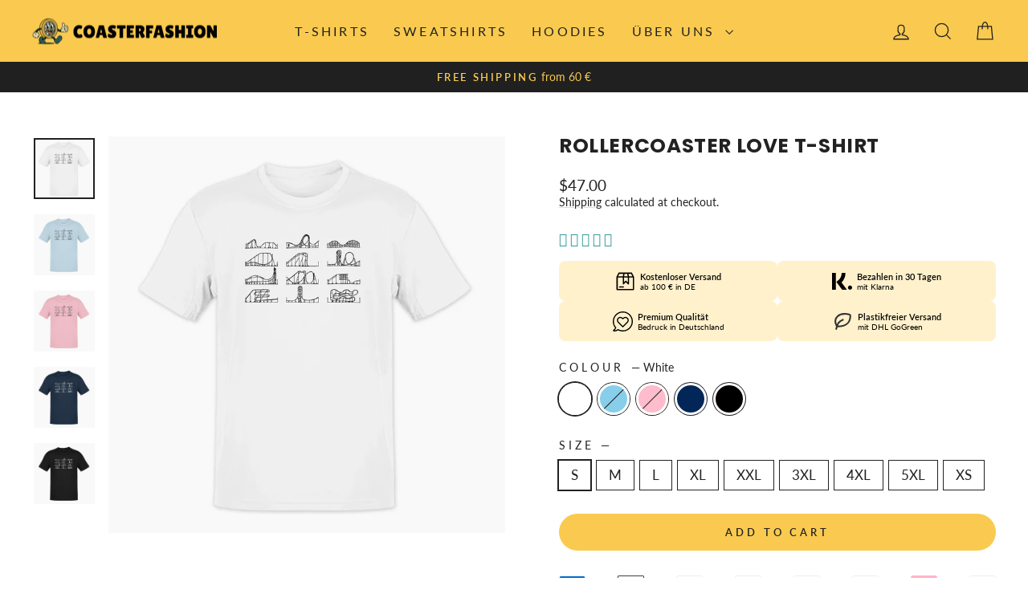

--- FILE ---
content_type: text/html; charset=utf-8
request_url: https://www.coasterfashion.com/products/rollercoaster-love-herren-organic-shirt
body_size: 66818
content:
<!doctype html>
<html class="no-js" lang="en" dir="ltr">
<head>
	<script async crossorigin fetchpriority="high" src="/cdn/shopifycloud/importmap-polyfill/es-modules-shim.2.4.0.js"></script>
<script src="//www.coasterfashion.com/cdn/shop/files/pandectes-rules.js?v=7712136775401610940"></script>
	
	
	
  <meta charset="utf-8">
  <meta http-equiv="X-UA-Compatible" content="IE=edge,chrome=1">
  <meta name="viewport" content="width=device-width,initial-scale=1">
  <meta name="theme-color" content="#f9ca4f">
  <link rel="canonical" href="https://www.coasterfashion.com/products/rollercoaster-love-herren-organic-shirt">
  <link rel="preconnect" href="https://cdn.shopify.com" crossorigin>
  <link rel="preconnect" href="https://fonts.shopifycdn.com" crossorigin>
  <link rel="dns-prefetch" href="https://productreviews.shopifycdn.com">
  <link rel="dns-prefetch" href="https://ajax.googleapis.com">
  <link rel="dns-prefetch" href="https://maps.googleapis.com">
  <link rel="dns-prefetch" href="https://maps.gstatic.com"><link rel="shortcut icon" href="//www.coasterfashion.com/cdn/shop/files/favicon-coasterfashion_32x32.png?v=1735385564" type="image/png" /><title>ROLLERCOASTER LOVE T-Shirt
&ndash; Coasterfashion.de
</title>
<meta name="description" content="The shirt for all roller coaster and amusement park fans. The best-known and most popular types of roller coasters combined on one t-shirt. A must for every roller coaster and amusement park fan. 16 different types of roller coasters adorn this T-shirt."><meta property="og:site_name" content="Coasterfashion.de">
  <meta property="og:url" content="https://www.coasterfashion.com/products/rollercoaster-love-herren-organic-shirt">
  <meta property="og:title" content="ROLLERCOASTER LOVE T-Shirt">
  <meta property="og:type" content="product">
  <meta property="og:description" content="The shirt for all roller coaster and amusement park fans. The best-known and most popular types of roller coasters combined on one t-shirt. A must for every roller coaster and amusement park fan. 16 different types of roller coasters adorn this T-shirt."><meta property="og:image" content="http://www.coasterfashion.com/cdn/shop/products/rollercoaster-love-t-shirt-coasterfashion-weisswebp.webp?v=1670323962">
    <meta property="og:image:secure_url" content="https://www.coasterfashion.com/cdn/shop/products/rollercoaster-love-t-shirt-coasterfashion-weisswebp.webp?v=1670323962">
    <meta property="og:image:width" content="1080">
    <meta property="og:image:height" content="1080"><meta name="twitter:site" content="@">
  <meta name="twitter:card" content="summary_large_image">
  <meta name="twitter:title" content="ROLLERCOASTER LOVE T-Shirt">
  <meta name="twitter:description" content="The shirt for all roller coaster and amusement park fans. The best-known and most popular types of roller coasters combined on one t-shirt. A must for every roller coaster and amusement park fan. 16 different types of roller coasters adorn this T-shirt.">
<script type="importmap">
{
  "imports": {
    "element.base-media": "//www.coasterfashion.com/cdn/shop/t/90/assets/element.base-media.js?v=61305152781971747521766047692",
    "element.image.parallax": "//www.coasterfashion.com/cdn/shop/t/90/assets/element.image.parallax.js?v=59188309605188605141766047692",
    "element.model": "//www.coasterfashion.com/cdn/shop/t/90/assets/element.model.js?v=104979259955732717291766047692",
    "element.quantity-selector": "//www.coasterfashion.com/cdn/shop/t/90/assets/element.quantity-selector.js?v=68208048201360514121766047692",
    "element.text.rte": "//www.coasterfashion.com/cdn/shop/t/90/assets/element.text.rte.js?v=28194737298593644281766047692",
    "element.video": "//www.coasterfashion.com/cdn/shop/t/90/assets/element.video.js?v=110560105447302630031766047692",
    "is-land": "//www.coasterfashion.com/cdn/shop/t/90/assets/is-land.min.js?v=92343381495565747271766047692",
    "util.misc": "//www.coasterfashion.com/cdn/shop/t/90/assets/util.misc.js?v=117964846174238173191766047692",
    "util.product-loader": "//www.coasterfashion.com/cdn/shop/t/90/assets/util.product-loader.js?v=71947287259713254281766047692",
    "util.resource-loader": "//www.coasterfashion.com/cdn/shop/t/90/assets/util.resource-loader.js?v=81301169148003274841766047692",
    "vendor.in-view": "//www.coasterfashion.com/cdn/shop/t/90/assets/vendor.in-view.js?v=126891093837844970591766047692"
  }
}
</script><script type="module" src="//www.coasterfashion.com/cdn/shop/t/90/assets/is-land.min.js?v=92343381495565747271766047692"></script>
<style data-shopify>@font-face {
  font-family: Poppins;
  font-weight: 700;
  font-style: normal;
  font-display: swap;
  src: url("//www.coasterfashion.com/cdn/fonts/poppins/poppins_n7.56758dcf284489feb014a026f3727f2f20a54626.woff2") format("woff2"),
       url("//www.coasterfashion.com/cdn/fonts/poppins/poppins_n7.f34f55d9b3d3205d2cd6f64955ff4b36f0cfd8da.woff") format("woff");
}

  @font-face {
  font-family: Lato;
  font-weight: 400;
  font-style: normal;
  font-display: swap;
  src: url("//www.coasterfashion.com/cdn/fonts/lato/lato_n4.c3b93d431f0091c8be23185e15c9d1fee1e971c5.woff2") format("woff2"),
       url("//www.coasterfashion.com/cdn/fonts/lato/lato_n4.d5c00c781efb195594fd2fd4ad04f7882949e327.woff") format("woff");
}


  @font-face {
  font-family: Lato;
  font-weight: 600;
  font-style: normal;
  font-display: swap;
  src: url("//www.coasterfashion.com/cdn/fonts/lato/lato_n6.38d0e3b23b74a60f769c51d1df73fac96c580d59.woff2") format("woff2"),
       url("//www.coasterfashion.com/cdn/fonts/lato/lato_n6.3365366161bdcc36a3f97cfbb23954d8c4bf4079.woff") format("woff");
}

  @font-face {
  font-family: Lato;
  font-weight: 400;
  font-style: italic;
  font-display: swap;
  src: url("//www.coasterfashion.com/cdn/fonts/lato/lato_i4.09c847adc47c2fefc3368f2e241a3712168bc4b6.woff2") format("woff2"),
       url("//www.coasterfashion.com/cdn/fonts/lato/lato_i4.3c7d9eb6c1b0a2bf62d892c3ee4582b016d0f30c.woff") format("woff");
}

  @font-face {
  font-family: Lato;
  font-weight: 600;
  font-style: italic;
  font-display: swap;
  src: url("//www.coasterfashion.com/cdn/fonts/lato/lato_i6.ab357ee5069e0603c2899b31e2b8ae84c4a42a48.woff2") format("woff2"),
       url("//www.coasterfashion.com/cdn/fonts/lato/lato_i6.3164fed79d7d987c1390528781c7c2f59ac7a746.woff") format("woff");
}

</style><link href="//www.coasterfashion.com/cdn/shop/t/90/assets/theme.css?v=96831451947371108111766047692" rel="stylesheet" type="text/css" media="all" />
<style data-shopify>:root {
    --typeHeaderPrimary: Poppins;
    --typeHeaderFallback: sans-serif;
    --typeHeaderSize: 29px;
    --typeHeaderWeight: 700;
    --typeHeaderLineHeight: 1;
    --typeHeaderSpacing: 0.025em;

    --typeBasePrimary:Lato;
    --typeBaseFallback:sans-serif;
    --typeBaseSize: 17px;
    --typeBaseWeight: 400;
    --typeBaseSpacing: 0.0em;
    --typeBaseLineHeight: 1.3;
    --typeBaselineHeightMinus01: 1.2;

    --typeCollectionTitle: 20px;

    --iconWeight: 3px;
    --iconLinecaps: miter;

    
        --buttonRadius: 50px;
    

    --colorGridOverlayOpacity: 0.1;
    --colorAnnouncement: #202020;
    --colorAnnouncementText: #f9ca4f;

    --colorBody: #ffffff;
    --colorBodyAlpha05: rgba(255, 255, 255, 0.05);
    --colorBodyDim: #f2f2f2;
    --colorBodyLightDim: #fafafa;
    --colorBodyMediumDim: #f5f5f5;


    --colorBorder: #232222;

    --colorBtnPrimary: #f9ca4f;
    --colorBtnPrimaryLight: #fbd980;
    --colorBtnPrimaryDim: #f8c336;
    --colorBtnPrimaryText: #232222;

    --colorCartDot: #ff5151;

    --colorDrawers: #ffffff;
    --colorDrawersDim: #f2f2f2;
    --colorDrawerBorder: #e8e8e1;
    --colorDrawerText: #232222;
    --colorDrawerTextDark: #000000;
    --colorDrawerButton: #f9ca4f;
    --colorDrawerButtonText: #232222;

    --colorFooter: #f9ca4f;
    --colorFooterText: #232222;
    --colorFooterTextAlpha01: #232222;

    --colorGridOverlay: #000000;
    --colorGridOverlayOpacity: 0.1;

    --colorHeaderTextAlpha01: rgba(35, 34, 34, 0.1);

    --colorHeroText: #ffffff;

    --colorSmallImageBg: #ffffff;
    --colorLargeImageBg: #232222;

    --colorImageOverlay: #232222;
    --colorImageOverlayOpacity: 0.19;
    --colorImageOverlayTextShadow: 0.32;

    --colorLink: #232222;

    --colorModalBg: rgba(0, 0, 0, 0.6);

    --colorNav: #f9ca4f;
    --colorNavText: #232222;

    --colorPrice: #232222;

    --colorSaleTag: #ff5151;
    --colorSaleTagText: #ffffff;

    --colorTextBody: #232222;
    --colorTextBodyAlpha015: rgba(35, 34, 34, 0.15);
    --colorTextBodyAlpha005: rgba(35, 34, 34, 0.05);
    --colorTextBodyAlpha008: rgba(35, 34, 34, 0.08);
    --colorTextSavings: #ff5151;

    --urlIcoSelect: url(//www.coasterfashion.com/cdn/shop/t/90/assets/ico-select.svg);
    --urlIcoSelectFooter: url(//www.coasterfashion.com/cdn/shop/t/90/assets/ico-select-footer.svg);
    --urlIcoSelectWhite: url(//www.coasterfashion.com/cdn/shop/t/90/assets/ico-select-white.svg);

    --grid-gutter: 17px;
    --drawer-gutter: 20px;

    --sizeChartMargin: 25px 0;
    --sizeChartIconMargin: 5px;

    --newsletterReminderPadding: 40px;

    /*Shop Pay Installments*/
    --color-body-text: #232222;
    --color-body: #ffffff;
    --color-bg: #ffffff;
    }

    .placeholder-content {
    background-image: linear-gradient(100deg, #ffffff 40%, #f7f7f7 63%, #ffffff 79%);
    }</style><script>
    document.documentElement.className = document.documentElement.className.replace('no-js', 'js');

    window.theme = window.theme || {};
    theme.routes = {
      home: "/",
      cart: "/cart.js",
      cartPage: "/cart",
      cartAdd: "/cart/add.js",
      cartChange: "/cart/change.js",
      search: "/search",
      predictiveSearch: "/search/suggest"
    };
    theme.strings = {
      soldOut: "Sold Out",
      unavailable: "Unavailable",
      inStockLabel: "In stock, ready to ship",
      oneStockLabel: "Low stock - [count] item left",
      otherStockLabel: "Low stock - [count] items left",
      willNotShipUntil: "Ready to ship [date]",
      willBeInStockAfter: "Back in stock [date]",
      waitingForStock: "Backordered, shipping soon",
      savePrice: "Save [saved_amount]",
      cartEmpty: "Your cart is currently empty.",
      cartTermsConfirmation: "You must agree with the terms and conditions of sales to check out",
      searchCollections: "Collections",
      searchPages: "Pages",
      searchArticles: "Articles",
      productFrom: "from ",
      maxQuantity: "You can only have [quantity] of [title] in your cart."
    };
    theme.settings = {
      cartType: "page",
      isCustomerTemplate: false,
      moneyFormat: "${{amount}}",
      saveType: "percent",
      productImageSize: "square",
      productImageCover: false,
      predictiveSearch: true,
      predictiveSearchType: null,
      predictiveSearchVendor: false,
      predictiveSearchPrice: false,
      quickView: false,
      themeName: 'Impulse',
      themeVersion: "8.1.0"
    };
  </script>

  <script>window.performance && window.performance.mark && window.performance.mark('shopify.content_for_header.start');</script><meta id="shopify-digital-wallet" name="shopify-digital-wallet" content="/53118107799/digital_wallets/dialog">
<meta name="shopify-checkout-api-token" content="65095752e6978f1c544505cd56ababd4">
<meta id="in-context-paypal-metadata" data-shop-id="53118107799" data-venmo-supported="false" data-environment="production" data-locale="en_US" data-paypal-v4="true" data-currency="USD">
<link rel="alternate" hreflang="x-default" href="https://www.coasterfashion.de/products/rollercoaster-love-herren-organic-shirt">
<link rel="alternate" hreflang="de" href="https://www.coasterfashion.de/products/rollercoaster-love-herren-organic-shirt">
<link rel="alternate" hreflang="en" href="https://www.coasterfashion.de/en/products/rollercoaster-love-herren-organic-shirt">
<link rel="alternate" hreflang="en-US" href="https://www.coasterfashion.com/products/rollercoaster-love-herren-organic-shirt">
<link rel="alternate" hreflang="en-CA" href="https://www.coasterfashion.com/products/rollercoaster-love-herren-organic-shirt">
<link rel="alternate" hreflang="de-FR" href="https://www.coasterfashion.de/de-fr/products/rollercoaster-love-herren-organic-shirt">
<link rel="alternate" type="application/json+oembed" href="https://www.coasterfashion.com/products/rollercoaster-love-herren-organic-shirt.oembed">
<script async="async" src="/checkouts/internal/preloads.js?locale=en-US"></script>
<script id="apple-pay-shop-capabilities" type="application/json">{"shopId":53118107799,"countryCode":"DE","currencyCode":"USD","merchantCapabilities":["supports3DS"],"merchantId":"gid:\/\/shopify\/Shop\/53118107799","merchantName":"Coasterfashion.de","requiredBillingContactFields":["postalAddress","email","phone"],"requiredShippingContactFields":["postalAddress","email","phone"],"shippingType":"shipping","supportedNetworks":["visa","maestro","masterCard","amex"],"total":{"type":"pending","label":"Coasterfashion.de","amount":"1.00"},"shopifyPaymentsEnabled":true,"supportsSubscriptions":true}</script>
<script id="shopify-features" type="application/json">{"accessToken":"65095752e6978f1c544505cd56ababd4","betas":["rich-media-storefront-analytics"],"domain":"www.coasterfashion.com","predictiveSearch":true,"shopId":53118107799,"locale":"en"}</script>
<script>var Shopify = Shopify || {};
Shopify.shop = "coasterfashion-de.myshopify.com";
Shopify.locale = "en";
Shopify.currency = {"active":"USD","rate":"1.1975922"};
Shopify.country = "US";
Shopify.theme = {"name":"Coasterfashion 2026","id":191128666376,"schema_name":"Impulse","schema_version":"8.1.0","theme_store_id":857,"role":"main"};
Shopify.theme.handle = "null";
Shopify.theme.style = {"id":null,"handle":null};
Shopify.cdnHost = "www.coasterfashion.com/cdn";
Shopify.routes = Shopify.routes || {};
Shopify.routes.root = "/";</script>
<script type="module">!function(o){(o.Shopify=o.Shopify||{}).modules=!0}(window);</script>
<script>!function(o){function n(){var o=[];function n(){o.push(Array.prototype.slice.apply(arguments))}return n.q=o,n}var t=o.Shopify=o.Shopify||{};t.loadFeatures=n(),t.autoloadFeatures=n()}(window);</script>
<script id="shop-js-analytics" type="application/json">{"pageType":"product"}</script>
<script defer="defer" async type="module" src="//www.coasterfashion.com/cdn/shopifycloud/shop-js/modules/v2/client.init-shop-cart-sync_BdyHc3Nr.en.esm.js"></script>
<script defer="defer" async type="module" src="//www.coasterfashion.com/cdn/shopifycloud/shop-js/modules/v2/chunk.common_Daul8nwZ.esm.js"></script>
<script type="module">
  await import("//www.coasterfashion.com/cdn/shopifycloud/shop-js/modules/v2/client.init-shop-cart-sync_BdyHc3Nr.en.esm.js");
await import("//www.coasterfashion.com/cdn/shopifycloud/shop-js/modules/v2/chunk.common_Daul8nwZ.esm.js");

  window.Shopify.SignInWithShop?.initShopCartSync?.({"fedCMEnabled":true,"windoidEnabled":true});

</script>
<script>(function() {
  var isLoaded = false;
  function asyncLoad() {
    if (isLoaded) return;
    isLoaded = true;
    var urls = ["\/\/cdn.shopify.com\/proxy\/23f0b022fa71cd48bb3914525df7065a7dd5717bda2d9772d96e2e96ff5846f4\/api.goaffpro.com\/loader.js?shop=coasterfashion-de.myshopify.com\u0026sp-cache-control=cHVibGljLCBtYXgtYWdlPTkwMA","https:\/\/cdn.jsdelivr.net\/gh\/apphq\/slidecart-dist@master\/slidecarthq-forward.js?4\u0026shop=coasterfashion-de.myshopify.com","\/\/cdn.shopify.com\/proxy\/299e588917a7693cfebe96361167646eb00a600693545e1d6bcfe7dbca09de0a\/static.cdn.printful.com\/static\/js\/external\/shopify-product-customizer.js?v=0.28\u0026shop=coasterfashion-de.myshopify.com\u0026sp-cache-control=cHVibGljLCBtYXgtYWdlPTkwMA","https:\/\/tools.luckyorange.com\/core\/lo.js?site-id=3a1cc651\u0026shop=coasterfashion-de.myshopify.com","https:\/\/cdn.hextom.com\/js\/eventpromotionbar.js?shop=coasterfashion-de.myshopify.com"];
    for (var i = 0; i < urls.length; i++) {
      var s = document.createElement('script');
      s.type = 'text/javascript';
      s.async = true;
      s.src = urls[i];
      var x = document.getElementsByTagName('script')[0];
      x.parentNode.insertBefore(s, x);
    }
  };
  if(window.attachEvent) {
    window.attachEvent('onload', asyncLoad);
  } else {
    window.addEventListener('load', asyncLoad, false);
  }
})();</script>
<script id="__st">var __st={"a":53118107799,"offset":3600,"reqid":"4ed14772-dc77-421e-a110-df83f1c86374-1769007586","pageurl":"www.coasterfashion.com\/products\/rollercoaster-love-herren-organic-shirt","u":"b4ad7d73ba93","p":"product","rtyp":"product","rid":8043829035272};</script>
<script>window.ShopifyPaypalV4VisibilityTracking = true;</script>
<script id="captcha-bootstrap">!function(){'use strict';const t='contact',e='account',n='new_comment',o=[[t,t],['blogs',n],['comments',n],[t,'customer']],c=[[e,'customer_login'],[e,'guest_login'],[e,'recover_customer_password'],[e,'create_customer']],r=t=>t.map((([t,e])=>`form[action*='/${t}']:not([data-nocaptcha='true']) input[name='form_type'][value='${e}']`)).join(','),a=t=>()=>t?[...document.querySelectorAll(t)].map((t=>t.form)):[];function s(){const t=[...o],e=r(t);return a(e)}const i='password',u='form_key',d=['recaptcha-v3-token','g-recaptcha-response','h-captcha-response',i],f=()=>{try{return window.sessionStorage}catch{return}},m='__shopify_v',_=t=>t.elements[u];function p(t,e,n=!1){try{const o=window.sessionStorage,c=JSON.parse(o.getItem(e)),{data:r}=function(t){const{data:e,action:n}=t;return t[m]||n?{data:e,action:n}:{data:t,action:n}}(c);for(const[e,n]of Object.entries(r))t.elements[e]&&(t.elements[e].value=n);n&&o.removeItem(e)}catch(o){console.error('form repopulation failed',{error:o})}}const l='form_type',E='cptcha';function T(t){t.dataset[E]=!0}const w=window,h=w.document,L='Shopify',v='ce_forms',y='captcha';let A=!1;((t,e)=>{const n=(g='f06e6c50-85a8-45c8-87d0-21a2b65856fe',I='https://cdn.shopify.com/shopifycloud/storefront-forms-hcaptcha/ce_storefront_forms_captcha_hcaptcha.v1.5.2.iife.js',D={infoText:'Protected by hCaptcha',privacyText:'Privacy',termsText:'Terms'},(t,e,n)=>{const o=w[L][v],c=o.bindForm;if(c)return c(t,g,e,D).then(n);var r;o.q.push([[t,g,e,D],n]),r=I,A||(h.body.append(Object.assign(h.createElement('script'),{id:'captcha-provider',async:!0,src:r})),A=!0)});var g,I,D;w[L]=w[L]||{},w[L][v]=w[L][v]||{},w[L][v].q=[],w[L][y]=w[L][y]||{},w[L][y].protect=function(t,e){n(t,void 0,e),T(t)},Object.freeze(w[L][y]),function(t,e,n,w,h,L){const[v,y,A,g]=function(t,e,n){const i=e?o:[],u=t?c:[],d=[...i,...u],f=r(d),m=r(i),_=r(d.filter((([t,e])=>n.includes(e))));return[a(f),a(m),a(_),s()]}(w,h,L),I=t=>{const e=t.target;return e instanceof HTMLFormElement?e:e&&e.form},D=t=>v().includes(t);t.addEventListener('submit',(t=>{const e=I(t);if(!e)return;const n=D(e)&&!e.dataset.hcaptchaBound&&!e.dataset.recaptchaBound,o=_(e),c=g().includes(e)&&(!o||!o.value);(n||c)&&t.preventDefault(),c&&!n&&(function(t){try{if(!f())return;!function(t){const e=f();if(!e)return;const n=_(t);if(!n)return;const o=n.value;o&&e.removeItem(o)}(t);const e=Array.from(Array(32),(()=>Math.random().toString(36)[2])).join('');!function(t,e){_(t)||t.append(Object.assign(document.createElement('input'),{type:'hidden',name:u})),t.elements[u].value=e}(t,e),function(t,e){const n=f();if(!n)return;const o=[...t.querySelectorAll(`input[type='${i}']`)].map((({name:t})=>t)),c=[...d,...o],r={};for(const[a,s]of new FormData(t).entries())c.includes(a)||(r[a]=s);n.setItem(e,JSON.stringify({[m]:1,action:t.action,data:r}))}(t,e)}catch(e){console.error('failed to persist form',e)}}(e),e.submit())}));const S=(t,e)=>{t&&!t.dataset[E]&&(n(t,e.some((e=>e===t))),T(t))};for(const o of['focusin','change'])t.addEventListener(o,(t=>{const e=I(t);D(e)&&S(e,y())}));const B=e.get('form_key'),M=e.get(l),P=B&&M;t.addEventListener('DOMContentLoaded',(()=>{const t=y();if(P)for(const e of t)e.elements[l].value===M&&p(e,B);[...new Set([...A(),...v().filter((t=>'true'===t.dataset.shopifyCaptcha))])].forEach((e=>S(e,t)))}))}(h,new URLSearchParams(w.location.search),n,t,e,['guest_login'])})(!0,!0)}();</script>
<script integrity="sha256-4kQ18oKyAcykRKYeNunJcIwy7WH5gtpwJnB7kiuLZ1E=" data-source-attribution="shopify.loadfeatures" defer="defer" src="//www.coasterfashion.com/cdn/shopifycloud/storefront/assets/storefront/load_feature-a0a9edcb.js" crossorigin="anonymous"></script>
<script data-source-attribution="shopify.dynamic_checkout.dynamic.init">var Shopify=Shopify||{};Shopify.PaymentButton=Shopify.PaymentButton||{isStorefrontPortableWallets:!0,init:function(){window.Shopify.PaymentButton.init=function(){};var t=document.createElement("script");t.src="https://www.coasterfashion.com/cdn/shopifycloud/portable-wallets/latest/portable-wallets.en.js",t.type="module",document.head.appendChild(t)}};
</script>
<script data-source-attribution="shopify.dynamic_checkout.buyer_consent">
  function portableWalletsHideBuyerConsent(e){var t=document.getElementById("shopify-buyer-consent"),n=document.getElementById("shopify-subscription-policy-button");t&&n&&(t.classList.add("hidden"),t.setAttribute("aria-hidden","true"),n.removeEventListener("click",e))}function portableWalletsShowBuyerConsent(e){var t=document.getElementById("shopify-buyer-consent"),n=document.getElementById("shopify-subscription-policy-button");t&&n&&(t.classList.remove("hidden"),t.removeAttribute("aria-hidden"),n.addEventListener("click",e))}window.Shopify?.PaymentButton&&(window.Shopify.PaymentButton.hideBuyerConsent=portableWalletsHideBuyerConsent,window.Shopify.PaymentButton.showBuyerConsent=portableWalletsShowBuyerConsent);
</script>
<script data-source-attribution="shopify.dynamic_checkout.cart.bootstrap">document.addEventListener("DOMContentLoaded",(function(){function t(){return document.querySelector("shopify-accelerated-checkout-cart, shopify-accelerated-checkout")}if(t())Shopify.PaymentButton.init();else{new MutationObserver((function(e,n){t()&&(Shopify.PaymentButton.init(),n.disconnect())})).observe(document.body,{childList:!0,subtree:!0})}}));
</script>
<link id="shopify-accelerated-checkout-styles" rel="stylesheet" media="screen" href="https://www.coasterfashion.com/cdn/shopifycloud/portable-wallets/latest/accelerated-checkout-backwards-compat.css" crossorigin="anonymous">
<style id="shopify-accelerated-checkout-cart">
        #shopify-buyer-consent {
  margin-top: 1em;
  display: inline-block;
  width: 100%;
}

#shopify-buyer-consent.hidden {
  display: none;
}

#shopify-subscription-policy-button {
  background: none;
  border: none;
  padding: 0;
  text-decoration: underline;
  font-size: inherit;
  cursor: pointer;
}

#shopify-subscription-policy-button::before {
  box-shadow: none;
}

      </style>

<script>window.performance && window.performance.mark && window.performance.mark('shopify.content_for_header.end');</script>

  <style data-shopify>
    :root {
      /* Root Variables */
      /* ========================= */
      --root-color-primary: #232222;
      --color-primary: #232222;
      --root-color-secondary: #ffffff;
      --color-secondary: #ffffff;
      --color-sale-tag: #ff5151;
      --color-sale-tag-text: #ffffff;
      --layout-section-padding-block: 3rem;
      --layout-section-padding-inline--md: 40px;
      --layout-section-max-inline-size: 1420px; 


      /* Text */
      /* ========================= */
      
      /* Body Font Styles */
      --element-text-font-family--body: Lato;
      --element-text-font-family-fallback--body: sans-serif;
      --element-text-font-weight--body: 400;
      --element-text-letter-spacing--body: 0.0em;
      --element-text-text-transform--body: none;

      /* Body Font Sizes */
      --element-text-font-size--body: initial;
      --element-text-font-size--body-xs: 13px;
      --element-text-font-size--body-sm: 15px;
      --element-text-font-size--body-md: 17px;
      --element-text-font-size--body-lg: 19px;
      
      /* Body Line Heights */
      --element-text-line-height--body: 1.3;

      /* Heading Font Styles */
      --element-text-font-family--heading: Poppins;
      --element-text-font-family-fallback--heading: sans-serif;
      --element-text-font-weight--heading: 700;
      --element-text-letter-spacing--heading: 0.025em;
      
      
      --element-text-text-transform--heading: uppercase;
       
      
      
      /* Heading Font Sizes */
      --element-text-font-size--heading-2xl: 45px;
      --element-text-font-size--heading-xl: 29px;
      --element-text-font-size--heading-lg: 23px;
      --element-text-font-size--heading-md: 21px;
      --element-text-font-size--heading-sm: 15px;
      --element-text-font-size--heading-xs: 13px;
      
      /* Heading Line Heights */
      --element-text-line-height--heading: 1;

      /* Buttons */
      /* ========================= */
      
          --element-button-radius: 50px;
      

      --element-button-padding-block: 12px;
      --element-button-text-transform: uppercase;
      --element-button-font-weight: 800;
      --element-button-font-size: max(calc(var(--typeBaseSize) - 4px), 13px);
      --element-button-letter-spacing: .3em;

      /* Base Color Variables */
      --element-button-color-primary: #f9ca4f;
      --element-button-color-secondary: #232222;
      --element-button-shade-border: 100%;

      /* Hover State Variables */
      --element-button-shade-background--hover: 0%;
      --element-button-shade-border--hover: 100%;

      /* Focus State Variables */
      --element-button-color-focus: var(--color-focus);

      /* Inputs */
      /* ========================= */
      
          --element-icon-radius: 50px;
      

      --element-input-font-size: var(--element-text-font-size--body-sm);
      --element-input-box-shadow-shade: 100%;

      /* Hover State Variables */
      --element-input-background-shade--hover: 0%;
      --element-input-box-shadow-spread-radius--hover: 1px;
    }

    @media only screen and (max-width: 768px) {
      :root {
        --element-button-font-size: max(calc(var(--typeBaseSize) - 5px), 11px);
      }
    }

    .element-radio {
        &:has(input[type='radio']:checked) {
          --element-button-color: var(--element-button-color-secondary);
        }
    }

    /* ATC Button Overrides */
    /* ========================= */

    .element-button[type="submit"],
    .element-button[type="submit"] .element-text,
    .element-button--shopify-payment-wrapper button {
      --element-button-padding-block: 13px;
      --element-button-padding-inline: 20px;
      --element-button-line-height: 1.42;
      --_font-size--body-md: var(--element-button-font-size);

      line-height: 1.42 !important;
    }

    /* When dynamic checkout is enabled */
    product-form:has(.element-button--shopify-payment-wrapper) {
      --element-button-color: #232222;

      .element-button[type="submit"],
      .element-button--shopify-payment-wrapper button {
        min-height: 50px !important;
      }

      .shopify-payment-button {
        margin: 0;
      }
    }

    /* Hover animation for non-angled buttons */
    body:not([data-button_style='angled']) .element-button[type="submit"] {
      position: relative;
      overflow: hidden;

      &:after {
        content: '';
        position: absolute;
        top: 0;
        left: 150%;
        width: 200%;
        height: 100%;
        transform: skewX(-20deg);
        background-image: linear-gradient(to right,transparent, rgba(255,255,255,.25),transparent);
      }

      &:hover:after {
        animation: shine 0.75s cubic-bezier(0.01, 0.56, 1, 1);
      }
    }

    /* ANGLED STYLE - ATC Button Overrides */
    /* ========================= */
    
    [data-button_style='angled'] {
      --element-button-shade-background--active: var(--element-button-shade-background);
      --element-button-shade-border--active: var(--element-button-shade-border);

      .element-button[type="submit"] {
        --_box-shadow: none;

        position: relative;
        max-width: 94%;
        border-top: 1px solid #f9ca4f;
        border-bottom: 1px solid #f9ca4f;
        
        &:before,
        &:after {
          content: '';
          position: absolute;
          display: block;
          top: -1px;
          bottom: -1px;
          width: 20px;
          transform: skewX(-12deg);
          background-color: #f9ca4f;
        }
        
        &:before {
          left: -6px;
        }
        
        &:after {
          right: -6px;
        }
      }

      /* When dynamic checkout is enabled */
      product-form:has(.element-button--shopify-payment-wrapper) {
        .element-button[type="submit"]:before,
        .element-button[type="submit"]:after {
          background-color: color-mix(in srgb,var(--_color-text) var(--_shade-background),var(--_color-background));
          border-top: 1px solid #f9ca4f;
          border-bottom: 1px solid #f9ca4f;
        }

        .element-button[type="submit"]:before {
          border-left: 1px solid #f9ca4f;
        }
        
        .element-button[type="submit"]:after {
          border-right: 1px solid #f9ca4f;
        }
      }

      .element-button--shopify-payment-wrapper {
        --_color-background: #f9ca4f;

        button:hover,
        button:before,
        button:after {
          background-color: color-mix(in srgb,var(--_color-text) var(--_shade-background),var(--_color-background)) !important;
        }

        button:not(button:focus-visible) {
          box-shadow: none !important;
        }
      }
    }
  </style>

  <script src="//www.coasterfashion.com/cdn/shop/t/90/assets/vendor-scripts-v11.js" defer="defer"></script><link rel="stylesheet" href="//www.coasterfashion.com/cdn/shop/t/90/assets/country-flags.css"><script src="//www.coasterfashion.com/cdn/shop/t/90/assets/theme.js?v=22325264162658116151766047692" defer="defer"></script>
<!-- BEGIN app block: shopify://apps/pandectes-gdpr/blocks/banner/58c0baa2-6cc1-480c-9ea6-38d6d559556a -->
  
    
      <!-- TCF is active, scripts are loaded above -->
      
        <script>
          if (!window.PandectesRulesSettings) {
            window.PandectesRulesSettings = {"store":{"id":53118107799,"adminMode":false,"headless":false,"storefrontRootDomain":"","checkoutRootDomain":"","storefrontAccessToken":""},"banner":{"revokableTrigger":false,"cookiesBlockedByDefault":"7","hybridStrict":false,"isActive":true},"geolocation":{"brOnly":false,"caOnly":false,"euOnly":false,"canadaOnly":false},"blocker":{"isActive":false,"googleConsentMode":{"isActive":false,"id":"","analyticsId":"","adwordsId":"","adStorageCategory":4,"analyticsStorageCategory":2,"functionalityStorageCategory":1,"personalizationStorageCategory":1,"securityStorageCategory":0,"customEvent":true,"redactData":true,"urlPassthrough":false,"dataLayerProperty":"dataLayer","waitForUpdate":0,"useNativeChannel":false},"facebookPixel":{"isActive":true,"id":"1213335638784940","ldu":false},"microsoft":{"isActive":false,"uetTags":""},"rakuten":{"isActive":false,"cmp":false,"ccpa":false},"gpcIsActive":true,"klaviyoIsActive":false,"defaultBlocked":7,"patterns":{"whiteList":[],"blackList":{"1":[],"2":[],"4":[],"8":[]},"iframesWhiteList":[],"iframesBlackList":{"1":[],"2":[],"4":[],"8":[]},"beaconsWhiteList":[],"beaconsBlackList":{"1":[],"2":[],"4":[],"8":[]}}}};
            const rulesScript = document.createElement('script');
            window.PandectesRulesSettings.auto = true;
            rulesScript.src = "https://cdn.shopify.com/extensions/019be0cb-53b8-76dc-af6c-64bb112d8731/gdpr-239/assets/pandectes-rules.js";
            const firstChild = document.head.firstChild;
            document.head.insertBefore(rulesScript, firstChild);
          }
        </script>
      
      <script>
        
          window.PandectesSettings = {"store":{"id":53118107799,"plan":"plus","theme":"Aktualisierte Kopie von Shop-Update Mai 2025","primaryLocale":"de","adminMode":false,"headless":false,"storefrontRootDomain":"","checkoutRootDomain":"","storefrontAccessToken":""},"tsPublished":1752673067,"declaration":{"showPurpose":false,"showProvider":false,"showDateGenerated":false},"language":{"unpublished":[],"languageMode":"Single","fallbackLanguage":"de","languageDetection":"browser","languagesSupported":[]},"texts":{"managed":{"headerText":{"de":"Wir respektieren deine Privatsphäre"},"consentText":{"de":"Diese Website verwendet Cookies, um Ihnen das beste Erlebnis zu bieten."},"linkText":{"de":"Mehr erfahren"},"imprintText":{"de":"Impressum"},"googleLinkText":{"de":"Googles Datenschutzbestimmungen"},"allowButtonText":{"de":"Annehmen"},"denyButtonText":{"de":"Ablehnen"},"dismissButtonText":{"de":"Okay"},"leaveSiteButtonText":{"de":"Diese Seite verlassen"},"preferencesButtonText":{"de":"Einstellungen"},"cookiePolicyText":{"de":"Cookie-Richtlinie"},"preferencesPopupTitleText":{"de":"Einwilligungseinstellungen verwalten"},"preferencesPopupIntroText":{"de":"Wir verwenden Cookies, um die Funktionalität der Website zu optimieren, die Leistung zu analysieren und Ihnen ein personalisiertes Erlebnis zu bieten. Einige Cookies sind für den ordnungsgemäßen Betrieb der Website unerlässlich. Diese Cookies können nicht deaktiviert werden. In diesem Fenster können Sie Ihre Präferenzen für Cookies verwalten."},"preferencesPopupSaveButtonText":{"de":"Auswahl speichern"},"preferencesPopupCloseButtonText":{"de":"Schließen"},"preferencesPopupAcceptAllButtonText":{"de":"Alles Akzeptieren"},"preferencesPopupRejectAllButtonText":{"de":"Alles ablehnen"},"cookiesDetailsText":{"de":"Cookie-Details"},"preferencesPopupAlwaysAllowedText":{"de":"Immer erlaubt"},"accessSectionParagraphText":{"de":"Sie haben das Recht, jederzeit auf Ihre Daten zuzugreifen."},"accessSectionTitleText":{"de":"Datenübertragbarkeit"},"accessSectionAccountInfoActionText":{"de":"persönliche Daten"},"accessSectionDownloadReportActionText":{"de":"Alle Daten anfordern"},"accessSectionGDPRRequestsActionText":{"de":"Anfragen betroffener Personen"},"accessSectionOrdersRecordsActionText":{"de":"Aufträge"},"rectificationSectionParagraphText":{"de":"Sie haben das Recht, die Aktualisierung Ihrer Daten zu verlangen, wann immer Sie dies für angemessen halten."},"rectificationSectionTitleText":{"de":"Datenberichtigung"},"rectificationCommentPlaceholder":{"de":"Beschreiben Sie, was Sie aktualisieren möchten"},"rectificationCommentValidationError":{"de":"Kommentar ist erforderlich"},"rectificationSectionEditAccountActionText":{"de":"Aktualisierung anfordern"},"erasureSectionTitleText":{"de":"Recht auf Vergessenwerden"},"erasureSectionParagraphText":{"de":"Sie haben das Recht, die Löschung aller Ihrer Daten zu verlangen. Danach können Sie nicht mehr auf Ihr Konto zugreifen."},"erasureSectionRequestDeletionActionText":{"de":"Löschung personenbezogener Daten anfordern"},"consentDate":{"de":"Zustimmungsdatum"},"consentId":{"de":"Einwilligungs-ID"},"consentSectionChangeConsentActionText":{"de":"Einwilligungspräferenz ändern"},"consentSectionConsentedText":{"de":"Sie haben der Cookie-Richtlinie dieser Website zugestimmt am"},"consentSectionNoConsentText":{"de":"Sie haben der Cookie-Richtlinie dieser Website nicht zugestimmt."},"consentSectionTitleText":{"de":"Ihre Cookie-Einwilligung"},"consentStatus":{"de":"Einwilligungspräferenz"},"confirmationFailureMessage":{"de":"Ihre Anfrage wurde nicht bestätigt. Bitte versuchen Sie es erneut und wenn das Problem weiterhin besteht, wenden Sie sich an den Ladenbesitzer, um Hilfe zu erhalten"},"confirmationFailureTitle":{"de":"Ein Problem ist aufgetreten"},"confirmationSuccessMessage":{"de":"Wir werden uns in Kürze zu Ihrem Anliegen bei Ihnen melden."},"confirmationSuccessTitle":{"de":"Ihre Anfrage wurde bestätigt"},"guestsSupportEmailFailureMessage":{"de":"Ihre Anfrage wurde nicht übermittelt. Bitte versuchen Sie es erneut und wenn das Problem weiterhin besteht, wenden Sie sich an den Shop-Inhaber, um Hilfe zu erhalten."},"guestsSupportEmailFailureTitle":{"de":"Ein Problem ist aufgetreten"},"guestsSupportEmailPlaceholder":{"de":"E-Mail-Addresse"},"guestsSupportEmailSuccessMessage":{"de":"Wenn Sie als Kunde dieses Shops registriert sind, erhalten Sie in Kürze eine E-Mail mit Anweisungen zum weiteren Vorgehen."},"guestsSupportEmailSuccessTitle":{"de":"Vielen Dank für die Anfrage"},"guestsSupportEmailValidationError":{"de":"Email ist ungültig"},"guestsSupportInfoText":{"de":"Bitte loggen Sie sich mit Ihrem Kundenkonto ein, um fortzufahren."},"submitButton":{"de":"einreichen"},"submittingButton":{"de":"Senden..."},"cancelButton":{"de":"Abbrechen"},"declIntroText":{"de":"Wir verwenden Cookies, um die Funktionalität der Website zu optimieren, die Leistung zu analysieren und Ihnen ein personalisiertes Erlebnis zu bieten. Einige Cookies sind für den ordnungsgemäßen Betrieb der Website unerlässlich. Diese Cookies können nicht deaktiviert werden. In diesem Fenster können Sie Ihre Präferenzen für Cookies verwalten."},"declName":{"de":"Name"},"declPurpose":{"de":"Zweck"},"declType":{"de":"Typ"},"declRetention":{"de":"Speicherdauer"},"declProvider":{"de":"Anbieter"},"declFirstParty":{"de":"Erstanbieter"},"declThirdParty":{"de":"Drittanbieter"},"declSeconds":{"de":"Sekunden"},"declMinutes":{"de":"Minuten"},"declHours":{"de":"Std."},"declDays":{"de":"Tage"},"declMonths":{"de":"Monate"},"declYears":{"de":"Jahre"},"declSession":{"de":"Sitzung"},"declDomain":{"de":"Domain"},"declPath":{"de":"Weg"}},"categories":{"strictlyNecessaryCookiesTitleText":{"de":"Unbedingt notwendige Cookies"},"strictlyNecessaryCookiesDescriptionText":{"de":"Diese Cookies sind unerlässlich, damit Sie sich auf der Website bewegen und ihre Funktionen nutzen können, z. B. den Zugriff auf sichere Bereiche der Website. Ohne diese Cookies kann die Website nicht richtig funktionieren."},"functionalityCookiesTitleText":{"de":"Funktionale Cookies"},"functionalityCookiesDescriptionText":{"de":"Diese Cookies ermöglichen es der Website, verbesserte Funktionalität und Personalisierung bereitzustellen. Sie können von uns oder von Drittanbietern gesetzt werden, deren Dienste wir auf unseren Seiten hinzugefügt haben. Wenn Sie diese Cookies nicht zulassen, funktionieren einige oder alle dieser Dienste möglicherweise nicht richtig."},"performanceCookiesTitleText":{"de":"Leistungs-Cookies"},"performanceCookiesDescriptionText":{"de":"Diese Cookies ermöglichen es uns, die Leistung unserer Website zu überwachen und zu verbessern. Sie ermöglichen es uns beispielsweise, Besuche zu zählen, Verkehrsquellen zu identifizieren und zu sehen, welche Teile der Website am beliebtesten sind."},"targetingCookiesTitleText":{"de":"Targeting-Cookies"},"targetingCookiesDescriptionText":{"de":"Diese Cookies können von unseren Werbepartnern über unsere Website gesetzt werden. Sie können von diesen Unternehmen verwendet werden, um ein Profil Ihrer Interessen zu erstellen und Ihnen relevante Werbung auf anderen Websites anzuzeigen. Sie speichern keine direkten personenbezogenen Daten, sondern basieren auf der eindeutigen Identifizierung Ihres Browsers und Ihres Internetgeräts. Wenn Sie diese Cookies nicht zulassen, erleben Sie weniger zielgerichtete Werbung."},"unclassifiedCookiesTitleText":{"de":"Nicht klassifizierte Cookies"},"unclassifiedCookiesDescriptionText":{"de":"Nicht klassifizierte Cookies sind Cookies, die wir gerade zusammen mit den Anbietern einzelner Cookies klassifizieren."}},"auto":{}},"library":{"previewMode":false,"fadeInTimeout":0,"defaultBlocked":7,"showLink":true,"showImprintLink":true,"showGoogleLink":false,"enabled":true,"cookie":{"expiryDays":365,"secure":true,"domain":""},"dismissOnScroll":false,"dismissOnWindowClick":false,"dismissOnTimeout":false,"palette":{"popup":{"background":"#FFFFFF","backgroundForCalculations":{"a":1,"b":255,"g":255,"r":255},"text":"#000000"},"button":{"background":"transparent","backgroundForCalculations":{"a":1,"b":255,"g":255,"r":255},"text":"#000000","textForCalculation":{"a":1,"b":0,"g":0,"r":0},"border":"#000000"}},"content":{"href":"https://coasterfashion-de.myshopify.com/policies/privacy-policy","imprintHref":"https://www.coasterfashion.de/pages/impressum","close":"&#10005;","target":"","logo":""},"window":"<div role=\"dialog\" aria-label=\"Wir respektieren deine Privatsphäre\" aria-describedby=\"cookieconsent:desc\" id=\"pandectes-banner\" class=\"cc-window-wrapper cc-bottom-left-wrapper\"><div class=\"pd-cookie-banner-window cc-window {{classes}}\"><!--googleoff: all-->{{children}}<!--googleon: all--></div></div>","compliance":{"opt-both":"<div class=\"cc-compliance cc-highlight\">{{deny}}{{allow}}</div>"},"type":"opt-both","layouts":{"basic":"{{messagelink}}{{compliance}}{{close}}"},"position":"bottom-left","theme":"wired","revokable":true,"animateRevokable":false,"revokableReset":false,"revokableLogoUrl":"https://coasterfashion-de.myshopify.com/cdn/shop/files/pandectes-reopen-logo.png","revokablePlacement":"bottom-left","revokableMarginHorizontal":15,"revokableMarginVertical":15,"static":false,"autoAttach":true,"hasTransition":true,"blacklistPage":[""],"elements":{"close":"<button aria-label=\"Schließen\" type=\"button\" class=\"cc-close\">{{close}}</button>","dismiss":"<button type=\"button\" class=\"cc-btn cc-btn-decision cc-dismiss\">{{dismiss}}</button>","allow":"<button type=\"button\" class=\"cc-btn cc-btn-decision cc-allow\">{{allow}}</button>","deny":"<button type=\"button\" class=\"cc-btn cc-btn-decision cc-deny\">{{deny}}</button>","preferences":"<button type=\"button\" class=\"cc-btn cc-settings\" onclick=\"Pandectes.fn.openPreferences()\">{{preferences}}</button>"}},"geolocation":{"brOnly":false,"caOnly":false,"euOnly":false,"canadaOnly":false},"dsr":{"guestsSupport":false,"accessSectionDownloadReportAuto":false},"banner":{"resetTs":1670935124,"extraCss":"        .cc-banner-logo {max-width: 25em!important;}    @media(min-width: 768px) {.cc-window.cc-floating{max-width: 25em!important;width: 25em!important;}}    .cc-message, .pd-cookie-banner-window .cc-header, .cc-logo {text-align: center}    .cc-window-wrapper{z-index: 2147483647;}    .cc-window{z-index: 2147483647;font-size: 14px!important;font-family: inherit;}    .pd-cookie-banner-window .cc-header{font-size: 14px!important;font-family: inherit;}    .pd-cp-ui{font-family: inherit; background-color: #FFFFFF;color:#000000;}    button.pd-cp-btn, a.pd-cp-btn{}    input + .pd-cp-preferences-slider{background-color: rgba(0, 0, 0, 0.3)}    .pd-cp-scrolling-section::-webkit-scrollbar{background-color: rgba(0, 0, 0, 0.3)}    input:checked + .pd-cp-preferences-slider{background-color: rgba(0, 0, 0, 1)}    .pd-cp-scrolling-section::-webkit-scrollbar-thumb {background-color: rgba(0, 0, 0, 1)}    .pd-cp-ui-close{color:#000000;}    .pd-cp-preferences-slider:before{background-color: #FFFFFF}    .pd-cp-title:before {border-color: #000000!important}    .pd-cp-preferences-slider{background-color:#000000}    .pd-cp-toggle{color:#000000!important}    @media(max-width:699px) {.pd-cp-ui-close-top svg {fill: #000000}}    .pd-cp-toggle:hover,.pd-cp-toggle:visited,.pd-cp-toggle:active{color:#000000!important}    .pd-cookie-banner-window {box-shadow: 0 0 18px rgb(0 0 0 / 20%);}  ","customJavascript":{},"showPoweredBy":false,"logoHeight":40,"revokableTrigger":false,"hybridStrict":false,"cookiesBlockedByDefault":"7","isActive":true,"implicitSavePreferences":false,"cookieIcon":true,"blockBots":false,"showCookiesDetails":false,"hasTransition":true,"blockingPage":false,"showOnlyLandingPage":false,"leaveSiteUrl":"https://www.google.com","linkRespectStoreLang":false},"cookies":{"0":[{"name":"secure_customer_sig","type":"http","domain":"www.coasterfashion.com","path":"/","provider":"Shopify","firstParty":false,"retention":"1 year(s)","expires":1,"unit":"declYears","purpose":{"de":"Wird im Zusammenhang mit dem Kundenlogin verwendet."}},{"name":"keep_alive","type":"http","domain":"www.coasterfashion.de","path":"/","provider":"Shopify","firstParty":true,"retention":"30 minute(s)","expires":30,"unit":"declMinutes","purpose":{"de":"Wird im Zusammenhang mit der Käuferlokalisierung verwendet."}},{"name":"localization","type":"http","domain":"www.coasterfashion.com","path":"/","provider":"Shopify","firstParty":false,"retention":"1 year(s)","expires":1,"unit":"declYears","purpose":{"de":"Lokalisierung von Shopify-Shops"}},{"name":"cart_currency","type":"http","domain":"www.coasterfashion.com","path":"/","provider":"Shopify","firstParty":false,"retention":"14 day(s)","expires":14,"unit":"declDays","purpose":{"de":"Das Cookie ist für die sichere Checkout- und Zahlungsfunktion auf der Website erforderlich. Diese Funktion wird von shopify.com bereitgestellt."}},{"name":"_shopify_tm","type":"http","domain":".coasterfashion.com","path":"/","provider":"Shopify","firstParty":false,"retention":"30 minute(s)","expires":30,"unit":"declMinutes","purpose":{"de":"Wird zum Verwalten der Datenschutzeinstellungen des Kunden verwendet."}},{"name":"_shopify_m","type":"http","domain":".coasterfashion.com","path":"/","provider":"Shopify","firstParty":false,"retention":"1 year(s)","expires":1,"unit":"declYears","purpose":{"de":"Wird zum Verwalten der Datenschutzeinstellungen des Kunden verwendet."}},{"name":"_shopify_tw","type":"http","domain":".coasterfashion.com","path":"/","provider":"Shopify","firstParty":false,"retention":"14 day(s)","expires":14,"unit":"declDays","purpose":{"de":"Wird zum Verwalten der Datenschutzeinstellungen des Kunden verwendet."}},{"name":"keep_alive","type":"http","domain":"www.coasterfashion.com","path":"/","provider":"Shopify","firstParty":false,"retention":"30 minute(s)","expires":30,"unit":"declMinutes","purpose":{"de":"Wird im Zusammenhang mit der Käuferlokalisierung verwendet."}},{"name":"shopify_pay_redirect","type":"http","domain":"www.coasterfashion.com","path":"/","provider":"Shopify","firstParty":false,"retention":"60 minute(s)","expires":60,"unit":"declMinutes","purpose":{"de":"Das Cookie ist für die sichere Checkout- und Zahlungsfunktion auf der Website erforderlich. Diese Funktion wird von shopify.com bereitgestellt."}},{"name":"cart_sig","type":"http","domain":"www.coasterfashion.com","path":"/","provider":"Shopify","firstParty":false,"retention":"14 day(s)","expires":14,"unit":"declDays","purpose":{"de":"Shopify-Analysen."}},{"name":"_tracking_consent","type":"http","domain":".coasterfashion.com","path":"/","provider":"Shopify","firstParty":false,"retention":"1 year(s)","expires":1,"unit":"declYears","purpose":{"de":"Tracking-Einstellungen."}},{"name":"secure_customer_sig","type":"http","domain":"www.coasterfashion.de","path":"/","provider":"Shopify","firstParty":true,"retention":"1 year(s)","expires":1,"unit":"declYears","purpose":{"de":"Wird im Zusammenhang mit dem Kundenlogin verwendet."}},{"name":"localization","type":"http","domain":"www.coasterfashion.de","path":"/","provider":"Shopify","firstParty":true,"retention":"1 year(s)","expires":1,"unit":"declYears","purpose":{"de":"Lokalisierung von Shopify-Shops"}},{"name":"cart_currency","type":"http","domain":"www.coasterfashion.de","path":"/","provider":"Shopify","firstParty":true,"retention":"14 day(s)","expires":14,"unit":"declDays","purpose":{"de":"Das Cookie ist für die sichere Checkout- und Zahlungsfunktion auf der Website erforderlich. Diese Funktion wird von shopify.com bereitgestellt."}},{"name":"_tracking_consent","type":"http","domain":".coasterfashion.de","path":"/","provider":"Shopify","firstParty":false,"retention":"1 year(s)","expires":1,"unit":"declYears","purpose":{"de":"Tracking-Einstellungen."}},{"name":"_secure_session_id","type":"http","domain":"www.coasterfashion.de","path":"/","provider":"Shopify","firstParty":true,"retention":"24 hour(s)","expires":24,"unit":"declHours","purpose":{"de":"Wird in Verbindung mit der Navigation durch eine Storefront verwendet."}},{"name":"_shopify_tw","type":"http","domain":".coasterfashion.de","path":"/","provider":"Shopify","firstParty":false,"retention":"14 day(s)","expires":14,"unit":"declDays","purpose":{"de":"Wird zum Verwalten der Datenschutzeinstellungen des Kunden verwendet."}},{"name":"_shopify_tm","type":"http","domain":".coasterfashion.de","path":"/","provider":"Shopify","firstParty":false,"retention":"30 minute(s)","expires":30,"unit":"declMinutes","purpose":{"de":"Wird zum Verwalten der Datenschutzeinstellungen des Kunden verwendet."}},{"name":"_shopify_m","type":"http","domain":".coasterfashion.de","path":"/","provider":"Shopify","firstParty":false,"retention":"1 year(s)","expires":1,"unit":"declYears","purpose":{"de":"Wird zum Verwalten der Datenschutzeinstellungen des Kunden verwendet."}},{"name":"shopify_pay_redirect","type":"http","domain":"www.coasterfashion.de","path":"/","provider":"Shopify","firstParty":true,"retention":"60 minute(s)","expires":60,"unit":"declMinutes","purpose":{"de":"Das Cookie ist für die sichere Checkout- und Zahlungsfunktion auf der Website erforderlich. Diese Funktion wird von shopify.com bereitgestellt."}},{"name":"cart_sig","type":"http","domain":"www.coasterfashion.de","path":"/","provider":"Shopify","firstParty":true,"retention":"14 day(s)","expires":14,"unit":"declDays","purpose":{"de":"Shopify-Analysen."}}],"1":[{"name":"_landing_page","type":"http","domain":".coasterfashion.com","path":"/","provider":"Shopify","firstParty":false,"retention":"14 day(s)","expires":14,"unit":"declDays","purpose":{"de":"Verfolgt Zielseiten."}},{"name":"_orig_referrer","type":"http","domain":".coasterfashion.com","path":"/","provider":"Shopify","firstParty":false,"retention":"14 day(s)","expires":14,"unit":"declDays","purpose":{"de":"Verfolgt Zielseiten."}},{"name":"_s","type":"http","domain":".coasterfashion.com","path":"/","provider":"Shopify","firstParty":false,"retention":"30 minute(s)","expires":30,"unit":"declMinutes","purpose":{"de":"Shopify-Analysen."}},{"name":"_y","type":"http","domain":".coasterfashion.com","path":"/","provider":"Shopify","firstParty":false,"retention":"1 year(s)","expires":1,"unit":"declYears","purpose":{"de":"Shopify-Analysen."}},{"name":"_shopify_y","type":"http","domain":".coasterfashion.com","path":"/","provider":"Shopify","firstParty":false,"retention":"1 year(s)","expires":1,"unit":"declYears","purpose":{"de":"Shopify-Analysen."}},{"name":"_shopify_s","type":"http","domain":".coasterfashion.com","path":"/","provider":"Shopify","firstParty":false,"retention":"30 minute(s)","expires":30,"unit":"declMinutes","purpose":{"de":"Shopify-Analysen."}},{"name":"_shopify_sa_p","type":"http","domain":".coasterfashion.com","path":"/","provider":"Shopify","firstParty":false,"retention":"30 minute(s)","expires":30,"unit":"declMinutes","purpose":{"de":"Shopify-Analysen in Bezug auf Marketing und Empfehlungen."}},{"name":"_shopify_sa_t","type":"http","domain":".coasterfashion.com","path":"/","provider":"Shopify","firstParty":false,"retention":"30 minute(s)","expires":30,"unit":"declMinutes","purpose":{"de":"Shopify-Analysen in Bezug auf Marketing und Empfehlungen."}},{"name":"_orig_referrer","type":"http","domain":".coasterfashion.de","path":"/","provider":"Shopify","firstParty":false,"retention":"14 day(s)","expires":14,"unit":"declDays","purpose":{"de":"Verfolgt Zielseiten."}},{"name":"_y","type":"http","domain":".coasterfashion.de","path":"/","provider":"Shopify","firstParty":false,"retention":"1 year(s)","expires":1,"unit":"declYears","purpose":{"de":"Shopify-Analysen."}},{"name":"_s","type":"http","domain":".coasterfashion.de","path":"/","provider":"Shopify","firstParty":false,"retention":"30 minute(s)","expires":30,"unit":"declMinutes","purpose":{"de":"Shopify-Analysen."}},{"name":"_shopify_y","type":"http","domain":".coasterfashion.de","path":"/","provider":"Shopify","firstParty":false,"retention":"1 year(s)","expires":1,"unit":"declYears","purpose":{"de":"Shopify-Analysen."}},{"name":"_landing_page","type":"http","domain":".coasterfashion.de","path":"/","provider":"Shopify","firstParty":false,"retention":"14 day(s)","expires":14,"unit":"declDays","purpose":{"de":"Verfolgt Zielseiten."}},{"name":"_shopify_s","type":"http","domain":".coasterfashion.de","path":"/","provider":"Shopify","firstParty":false,"retention":"30 minute(s)","expires":30,"unit":"declMinutes","purpose":{"de":"Shopify-Analysen."}},{"name":"_shopify_sa_p","type":"http","domain":".coasterfashion.de","path":"/","provider":"Shopify","firstParty":false,"retention":"30 minute(s)","expires":30,"unit":"declMinutes","purpose":{"de":"Shopify-Analysen in Bezug auf Marketing und Empfehlungen."}},{"name":"_shopify_sa_t","type":"http","domain":".coasterfashion.de","path":"/","provider":"Shopify","firstParty":false,"retention":"30 minute(s)","expires":30,"unit":"declMinutes","purpose":{"de":"Shopify-Analysen in Bezug auf Marketing und Empfehlungen."}}],"2":[{"name":"_gid","type":"http","domain":".coasterfashion.com","path":"/","provider":"Google","firstParty":false,"retention":"24 hour(s)","expires":24,"unit":"declHours","purpose":{"de":"Cookie wird von Google Analytics platziert, um Seitenaufrufe zu zählen und zu verfolgen."}},{"name":"_ga","type":"http","domain":".coasterfashion.com","path":"/","provider":"Google","firstParty":false,"retention":"1 year(s)","expires":1,"unit":"declYears","purpose":{"de":"Cookie wird von Google Analytics mit unbekannter Funktionalität gesetzt"}},{"name":"_gat","type":"http","domain":".coasterfashion.com","path":"/","provider":"Google","firstParty":false,"retention":"45 second(s)","expires":45,"unit":"declSeconds","purpose":{"de":"Cookie wird von Google Analytics platziert, um Anfragen von Bots zu filtern."}},{"name":"_gat","type":"http","domain":".coasterfashion.de","path":"/","provider":"Google","firstParty":false,"retention":"50 second(s)","expires":50,"unit":"declSeconds","purpose":{"de":"Cookie wird von Google Analytics platziert, um Anfragen von Bots zu filtern."}},{"name":"_gid","type":"http","domain":".coasterfashion.de","path":"/","provider":"Google","firstParty":false,"retention":"24 hour(s)","expires":24,"unit":"declHours","purpose":{"de":"Cookie wird von Google Analytics platziert, um Seitenaufrufe zu zählen und zu verfolgen."}},{"name":"_ga","type":"http","domain":".coasterfashion.de","path":"/","provider":"Google","firstParty":false,"retention":"1 year(s)","expires":1,"unit":"declYears","purpose":{"de":"Cookie wird von Google Analytics mit unbekannter Funktionalität gesetzt"}}],"4":[{"name":"_gcl_au","type":"http","domain":".coasterfashion.com","path":"/","provider":"Google","firstParty":false,"retention":"90 day(s)","expires":90,"unit":"declDays","purpose":{"de":"Cookie wird von Google Tag Manager platziert, um Conversions zu verfolgen."}},{"name":"_pin_unauth","type":"http","domain":".coasterfashion.com","path":"/","provider":"Pinterest","firstParty":false,"retention":"1 year(s)","expires":1,"unit":"declYears","purpose":{"de":""}},{"name":"_fbp","type":"http","domain":".coasterfashion.com","path":"/","provider":"Facebook","firstParty":false,"retention":"90 day(s)","expires":90,"unit":"declDays","purpose":{"de":"Cookie wird von Facebook platziert, um Besuche auf Websites zu verfolgen."}},{"name":"test_cookie","type":"http","domain":".doubleclick.net","path":"/","provider":"Google","firstParty":false,"retention":"15 minute(s)","expires":15,"unit":"declMinutes","purpose":{"de":"Um die Aktionen der Besucher zu messen, nachdem sie sich durch eine Anzeige geklickt haben. Verfällt nach jedem Besuch."}},{"name":"__kla_id","type":"http","domain":"www.coasterfashion.com","path":"/","provider":"Klaviyo","firstParty":false,"retention":"1 year(s)","expires":1,"unit":"declYears","purpose":{"de":"Verfolgt, wenn jemand durch eine Klaviyo-E-Mail auf Ihre Website klickt"}},{"name":"_pin_unauth","type":"http","domain":".coasterfashion.de","path":"/","provider":"Pinterest","firstParty":false,"retention":"1 year(s)","expires":1,"unit":"declYears","purpose":{"de":""}},{"name":"_gcl_au","type":"http","domain":".coasterfashion.de","path":"/","provider":"Google","firstParty":false,"retention":"90 day(s)","expires":90,"unit":"declDays","purpose":{"de":"Cookie wird von Google Tag Manager platziert, um Conversions zu verfolgen."}},{"name":"_fbp","type":"http","domain":".coasterfashion.de","path":"/","provider":"Facebook","firstParty":false,"retention":"90 day(s)","expires":90,"unit":"declDays","purpose":{"de":"Cookie wird von Facebook platziert, um Besuche auf Websites zu verfolgen."}},{"name":"IDE","type":"http","domain":".doubleclick.net","path":"/","provider":"Google","firstParty":false,"retention":"1 year(s)","expires":1,"unit":"declYears","purpose":{"de":"Um die Aktionen der Besucher zu messen, nachdem sie sich durch eine Anzeige geklickt haben. Verfällt nach 1 Jahr."}},{"name":"__kla_id","type":"http","domain":"www.coasterfashion.de","path":"/","provider":"Klaviyo","firstParty":true,"retention":"1 year(s)","expires":1,"unit":"declYears","purpose":{"de":"Verfolgt, wenn jemand durch eine Klaviyo-E-Mail auf Ihre Website klickt"}}],"8":[{"name":"_ttp","type":"http","domain":".tiktok.com","path":"/","provider":"Unknown","firstParty":false,"retention":"1 year(s)","expires":1,"unit":"declYears","purpose":{"de":""}},{"name":"_tt_enable_cookie","type":"http","domain":".coasterfashion.com","path":"/","provider":"Unknown","firstParty":false,"retention":"1 year(s)","expires":1,"unit":"declYears","purpose":{"de":""}},{"name":"_ttp","type":"http","domain":".coasterfashion.com","path":"/","provider":"Unknown","firstParty":false,"retention":"1 year(s)","expires":1,"unit":"declYears","purpose":{"de":""}},{"name":"locale_bar_accepted","type":"http","domain":"www.coasterfashion.com","path":"/","provider":"Unknown","firstParty":false,"retention":"Session","expires":0,"unit":"declSeconds","purpose":{"de":""}},{"name":"epb_previous_pathname","type":"http","domain":"www.coasterfashion.com","path":"/","provider":"Unknown","firstParty":false,"retention":"Session","expires":0,"unit":"declSeconds","purpose":{"de":""}},{"name":"_ttp","type":"http","domain":".coasterfashion.de","path":"/","provider":"Unknown","firstParty":false,"retention":"1 year(s)","expires":1,"unit":"declYears","purpose":{"de":""}},{"name":"_tt_enable_cookie","type":"http","domain":".coasterfashion.de","path":"/","provider":"Unknown","firstParty":false,"retention":"1 year(s)","expires":1,"unit":"declYears","purpose":{"de":""}},{"name":"epb_previous_pathname","type":"http","domain":"www.coasterfashion.de","path":"/","provider":"Unknown","firstParty":true,"retention":"Session","expires":0,"unit":"declSeconds","purpose":{"de":""}}]},"blocker":{"isActive":false,"googleConsentMode":{"id":"","analyticsId":"","adwordsId":"","isActive":false,"adStorageCategory":4,"analyticsStorageCategory":2,"personalizationStorageCategory":1,"functionalityStorageCategory":1,"customEvent":true,"securityStorageCategory":0,"redactData":true,"urlPassthrough":false,"dataLayerProperty":"dataLayer","waitForUpdate":0,"useNativeChannel":false},"facebookPixel":{"id":"1213335638784940","isActive":true,"ldu":false},"microsoft":{"isActive":false,"uetTags":""},"rakuten":{"isActive":false,"cmp":false,"ccpa":false},"klaviyoIsActive":false,"gpcIsActive":true,"defaultBlocked":7,"patterns":{"whiteList":[],"blackList":{"1":[],"2":[],"4":[],"8":[]},"iframesWhiteList":[],"iframesBlackList":{"1":[],"2":[],"4":[],"8":[]},"beaconsWhiteList":[],"beaconsBlackList":{"1":[],"2":[],"4":[],"8":[]}}}};
        
        window.addEventListener('DOMContentLoaded', function(){
          const script = document.createElement('script');
          
            script.src = "https://cdn.shopify.com/extensions/019be0cb-53b8-76dc-af6c-64bb112d8731/gdpr-239/assets/pandectes-core.js";
          
          script.defer = true;
          document.body.appendChild(script);
        })
      </script>
    
  


<!-- END app block --><!-- BEGIN app block: shopify://apps/klaviyo-email-marketing-sms/blocks/klaviyo-onsite-embed/2632fe16-c075-4321-a88b-50b567f42507 -->












  <script async src="https://static.klaviyo.com/onsite/js/RnDud9/klaviyo.js?company_id=RnDud9"></script>
  <script>!function(){if(!window.klaviyo){window._klOnsite=window._klOnsite||[];try{window.klaviyo=new Proxy({},{get:function(n,i){return"push"===i?function(){var n;(n=window._klOnsite).push.apply(n,arguments)}:function(){for(var n=arguments.length,o=new Array(n),w=0;w<n;w++)o[w]=arguments[w];var t="function"==typeof o[o.length-1]?o.pop():void 0,e=new Promise((function(n){window._klOnsite.push([i].concat(o,[function(i){t&&t(i),n(i)}]))}));return e}}})}catch(n){window.klaviyo=window.klaviyo||[],window.klaviyo.push=function(){var n;(n=window._klOnsite).push.apply(n,arguments)}}}}();</script>

  
    <script id="viewed_product">
      if (item == null) {
        var _learnq = _learnq || [];

        var MetafieldReviews = null
        var MetafieldYotpoRating = null
        var MetafieldYotpoCount = null
        var MetafieldLooxRating = null
        var MetafieldLooxCount = null
        var okendoProduct = null
        var okendoProductReviewCount = null
        var okendoProductReviewAverageValue = null
        try {
          // The following fields are used for Customer Hub recently viewed in order to add reviews.
          // This information is not part of __kla_viewed. Instead, it is part of __kla_viewed_reviewed_items
          MetafieldReviews = {"rating":{"scale_min":"1.0","scale_max":"5.0","value":"5.0"},"rating_count":1};
          MetafieldYotpoRating = null
          MetafieldYotpoCount = null
          MetafieldLooxRating = null
          MetafieldLooxCount = null

          okendoProduct = null
          // If the okendo metafield is not legacy, it will error, which then requires the new json formatted data
          if (okendoProduct && 'error' in okendoProduct) {
            okendoProduct = null
          }
          okendoProductReviewCount = okendoProduct ? okendoProduct.reviewCount : null
          okendoProductReviewAverageValue = okendoProduct ? okendoProduct.reviewAverageValue : null
        } catch (error) {
          console.error('Error in Klaviyo onsite reviews tracking:', error);
        }

        var item = {
          Name: "ROLLERCOASTER LOVE T-Shirt",
          ProductID: 8043829035272,
          Categories: ["Discover our bestsellers","Gifts under €50","Gifts under €75","new hits","roller coaster t shirts","Shop","summer","Unisex \/ Men's T-Shirts"],
          ImageURL: "https://www.coasterfashion.com/cdn/shop/products/rollercoaster-love-t-shirt-coasterfashion-weisswebp_grande.webp?v=1670323962",
          URL: "https://www.coasterfashion.com/products/rollercoaster-love-herren-organic-shirt",
          Brand: "Shirtee",
          Price: "$47.00",
          Value: "47.00",
          CompareAtPrice: "$0.00"
        };
        _learnq.push(['track', 'Viewed Product', item]);
        _learnq.push(['trackViewedItem', {
          Title: item.Name,
          ItemId: item.ProductID,
          Categories: item.Categories,
          ImageUrl: item.ImageURL,
          Url: item.URL,
          Metadata: {
            Brand: item.Brand,
            Price: item.Price,
            Value: item.Value,
            CompareAtPrice: item.CompareAtPrice
          },
          metafields:{
            reviews: MetafieldReviews,
            yotpo:{
              rating: MetafieldYotpoRating,
              count: MetafieldYotpoCount,
            },
            loox:{
              rating: MetafieldLooxRating,
              count: MetafieldLooxCount,
            },
            okendo: {
              rating: okendoProductReviewAverageValue,
              count: okendoProductReviewCount,
            }
          }
        }]);
      }
    </script>
  




  <script>
    window.klaviyoReviewsProductDesignMode = false
  </script>







<!-- END app block --><!-- BEGIN app block: shopify://apps/judge-me-reviews/blocks/judgeme_core/61ccd3b1-a9f2-4160-9fe9-4fec8413e5d8 --><!-- Start of Judge.me Core -->






<link rel="dns-prefetch" href="https://cdnwidget.judge.me">
<link rel="dns-prefetch" href="https://cdn.judge.me">
<link rel="dns-prefetch" href="https://cdn1.judge.me">
<link rel="dns-prefetch" href="https://api.judge.me">

<script data-cfasync='false' class='jdgm-settings-script'>window.jdgmSettings={"pagination":5,"disable_web_reviews":false,"badge_no_review_text":"No reviews","badge_n_reviews_text":"{{ n }} review/reviews","badge_star_color":"#339999","hide_badge_preview_if_no_reviews":true,"badge_hide_text":true,"enforce_center_preview_badge":false,"widget_title":"Customer Reviews","widget_open_form_text":"Write a review","widget_close_form_text":"Cancel review","widget_refresh_page_text":"Refresh page","widget_summary_text":"Based on {{ number_of_reviews }} review/reviews","widget_no_review_text":"Be the first to write a review","widget_name_field_text":"Display name","widget_verified_name_field_text":"Verified Name (public)","widget_name_placeholder_text":"Display name","widget_required_field_error_text":"This field is required.","widget_email_field_text":"Email address","widget_verified_email_field_text":"Verified Email (private, can not be edited)","widget_email_placeholder_text":"Your email address","widget_email_field_error_text":"Please enter a valid email address.","widget_rating_field_text":"Rating","widget_review_title_field_text":"Review Title","widget_review_title_placeholder_text":"Give your review a title","widget_review_body_field_text":"Review content","widget_review_body_placeholder_text":"Start writing here...","widget_pictures_field_text":"Picture/Video (optional)","widget_submit_review_text":"Submit Review","widget_submit_verified_review_text":"Submit Verified Review","widget_submit_success_msg_with_auto_publish":"Thank you! Please refresh the page in a few moments to see your review. You can remove or edit your review by logging into \u003ca href='https://judge.me/login' target='_blank' rel='nofollow noopener'\u003eJudge.me\u003c/a\u003e","widget_submit_success_msg_no_auto_publish":"Thank you! Your review will be published as soon as it is approved by the shop admin. You can remove or edit your review by logging into \u003ca href='https://judge.me/login' target='_blank' rel='nofollow noopener'\u003eJudge.me\u003c/a\u003e","widget_show_default_reviews_out_of_total_text":"Showing {{ n_reviews_shown }} out of {{ n_reviews }} reviews.","widget_show_all_link_text":"Show all","widget_show_less_link_text":"Show less","widget_author_said_text":"{{ reviewer_name }} said:","widget_days_text":"{{ n }} days ago","widget_weeks_text":"{{ n }} week/weeks ago","widget_months_text":"{{ n }} month/months ago","widget_years_text":"{{ n }} year/years ago","widget_yesterday_text":"Yesterday","widget_today_text":"Today","widget_replied_text":"\u003e\u003e {{ shop_name }} replied:","widget_read_more_text":"Read more","widget_reviewer_name_as_initial":"all_initials","widget_rating_filter_color":"","widget_rating_filter_see_all_text":"See all reviews","widget_sorting_most_recent_text":"Most Recent","widget_sorting_highest_rating_text":"Highest Rating","widget_sorting_lowest_rating_text":"Lowest Rating","widget_sorting_with_pictures_text":"Only Pictures","widget_sorting_most_helpful_text":"Most Helpful","widget_open_question_form_text":"Ask a question","widget_reviews_subtab_text":"Reviews","widget_questions_subtab_text":"Questions","widget_question_label_text":"Question","widget_answer_label_text":"Answer","widget_question_placeholder_text":"Write your question here","widget_submit_question_text":"Submit Question","widget_question_submit_success_text":"Thank you for your question! We will notify you once it gets answered.","widget_star_color":"#339999","verified_badge_text":"Verified","verified_badge_bg_color":"","verified_badge_text_color":"","verified_badge_placement":"left-of-reviewer-name","widget_review_max_height":"","widget_hide_border":false,"widget_social_share":false,"widget_thumb":false,"widget_review_location_show":false,"widget_location_format":"country_iso_code","all_reviews_include_out_of_store_products":true,"all_reviews_out_of_store_text":"(out of store)","all_reviews_pagination":100,"all_reviews_product_name_prefix_text":"about","enable_review_pictures":true,"enable_question_anwser":false,"widget_theme":"leex","review_date_format":"dd/mm/yy","default_sort_method":"most-recent","widget_product_reviews_subtab_text":"Product Reviews","widget_shop_reviews_subtab_text":"Shop Reviews","widget_other_products_reviews_text":"Reviews for other products","widget_store_reviews_subtab_text":"Store reviews","widget_no_store_reviews_text":"This store hasn't received any reviews yet","widget_web_restriction_product_reviews_text":"This product hasn't received any reviews yet","widget_no_items_text":"No items found","widget_show_more_text":"Show more","widget_write_a_store_review_text":"Write a Store Review","widget_other_languages_heading":"Reviews in Other Languages","widget_translate_review_text":"Translate review to {{ language }}","widget_translating_review_text":"Translating...","widget_show_original_translation_text":"Show original ({{ language }})","widget_translate_review_failed_text":"Review couldn't be translated.","widget_translate_review_retry_text":"Retry","widget_translate_review_try_again_later_text":"Try again later","show_product_url_for_grouped_product":false,"widget_sorting_pictures_first_text":"Pictures First","show_pictures_on_all_rev_page_mobile":false,"show_pictures_on_all_rev_page_desktop":true,"floating_tab_hide_mobile_install_preference":false,"floating_tab_button_name":"★ Reviews","floating_tab_title":"Let customers speak for us","floating_tab_button_color":"#ffffff","floating_tab_button_background_color":"#896363","floating_tab_url":"","floating_tab_url_enabled":false,"floating_tab_tab_style":"text","all_reviews_text_badge_text":"Customers rate us {{ shop.metafields.judgeme.all_reviews_rating | round: 1 }}/5 based on {{ shop.metafields.judgeme.all_reviews_count }} reviews.","all_reviews_text_badge_text_branded_style":"{{ shop.metafields.judgeme.all_reviews_rating | round: 1 }} out of 5 stars based on {{ shop.metafields.judgeme.all_reviews_count }} reviews","is_all_reviews_text_badge_a_link":true,"show_stars_for_all_reviews_text_badge":true,"all_reviews_text_badge_url":"/pages/alle-bewertungen","all_reviews_text_style":"branded","all_reviews_text_color_style":"custom","all_reviews_text_color":"#393835","all_reviews_text_show_jm_brand":false,"featured_carousel_show_header":true,"featured_carousel_title":"Let customers speak for us","testimonials_carousel_title":"Customers are saying","videos_carousel_title":"Real customer stories","cards_carousel_title":"Customers are saying","featured_carousel_count_text":"from {{ n }} reviews","featured_carousel_add_link_to_all_reviews_page":true,"featured_carousel_url":"","featured_carousel_show_images":true,"featured_carousel_autoslide_interval":10,"featured_carousel_arrows_on_the_sides":false,"featured_carousel_height":230,"featured_carousel_width":100,"featured_carousel_image_size":0,"featured_carousel_image_height":400,"featured_carousel_arrow_color":"#399999","verified_count_badge_style":"vintage","verified_count_badge_orientation":"horizontal","verified_count_badge_color_style":"judgeme_brand_color","verified_count_badge_color":"#108474","is_verified_count_badge_a_link":false,"verified_count_badge_url":"","verified_count_badge_show_jm_brand":true,"widget_rating_preset_default":5,"widget_first_sub_tab":"product-reviews","widget_show_histogram":true,"widget_histogram_use_custom_color":false,"widget_pagination_use_custom_color":false,"widget_star_use_custom_color":true,"widget_verified_badge_use_custom_color":false,"widget_write_review_use_custom_color":false,"picture_reminder_submit_button":"Upload Pictures","enable_review_videos":false,"mute_video_by_default":false,"widget_sorting_videos_first_text":"Videos First","widget_review_pending_text":"Pending","featured_carousel_items_for_large_screen":4,"social_share_options_order":"Facebook,Twitter","remove_microdata_snippet":true,"disable_json_ld":false,"enable_json_ld_products":false,"preview_badge_show_question_text":false,"preview_badge_no_question_text":"No questions","preview_badge_n_question_text":"{{ number_of_questions }} question/questions","qa_badge_show_icon":false,"qa_badge_position":"same-row","remove_judgeme_branding":true,"widget_add_search_bar":false,"widget_search_bar_placeholder":"Search","widget_sorting_verified_only_text":"Verified only","featured_carousel_theme":"gallery","featured_carousel_show_rating":true,"featured_carousel_show_title":true,"featured_carousel_show_body":true,"featured_carousel_show_date":false,"featured_carousel_show_reviewer":true,"featured_carousel_show_product":false,"featured_carousel_header_background_color":"#108474","featured_carousel_header_text_color":"#ffffff","featured_carousel_name_product_separator":"hat bewertet:","featured_carousel_full_star_background":"#108474","featured_carousel_empty_star_background":"#dadada","featured_carousel_vertical_theme_background":"#f9fafb","featured_carousel_verified_badge_enable":true,"featured_carousel_verified_badge_color":"#108474","featured_carousel_border_style":"square","featured_carousel_review_line_length_limit":3,"featured_carousel_more_reviews_button_text":"Read more reviews","featured_carousel_view_product_button_text":"View product","all_reviews_page_load_reviews_on":"scroll","all_reviews_page_load_more_text":"Load More Reviews","disable_fb_tab_reviews":false,"enable_ajax_cdn_cache":false,"widget_public_name_text":"displayed publicly like","default_reviewer_name":"John Smith","default_reviewer_name_has_non_latin":true,"widget_reviewer_anonymous":"Anonymous","medals_widget_title":"Judge.me Review Medals","medals_widget_background_color":"#f9fafb","medals_widget_position":"footer_all_pages","medals_widget_border_color":"#f9fafb","medals_widget_verified_text_position":"left","medals_widget_use_monochromatic_version":false,"medals_widget_elements_color":"#108474","show_reviewer_avatar":true,"widget_invalid_yt_video_url_error_text":"Not a YouTube video URL","widget_max_length_field_error_text":"Please enter no more than {0} characters.","widget_show_country_flag":false,"widget_show_collected_via_shop_app":true,"widget_verified_by_shop_badge_style":"light","widget_verified_by_shop_text":"Verified by Shop","widget_show_photo_gallery":false,"widget_load_with_code_splitting":true,"widget_ugc_install_preference":false,"widget_ugc_title":"Made by us, Shared by you","widget_ugc_subtitle":"Tag us to see your picture featured in our page","widget_ugc_arrows_color":"#ffffff","widget_ugc_primary_button_text":"Buy Now","widget_ugc_primary_button_background_color":"#108474","widget_ugc_primary_button_text_color":"#ffffff","widget_ugc_primary_button_border_width":"0","widget_ugc_primary_button_border_style":"none","widget_ugc_primary_button_border_color":"#108474","widget_ugc_primary_button_border_radius":"25","widget_ugc_secondary_button_text":"Load More","widget_ugc_secondary_button_background_color":"#ffffff","widget_ugc_secondary_button_text_color":"#108474","widget_ugc_secondary_button_border_width":"2","widget_ugc_secondary_button_border_style":"solid","widget_ugc_secondary_button_border_color":"#108474","widget_ugc_secondary_button_border_radius":"25","widget_ugc_reviews_button_text":"View Reviews","widget_ugc_reviews_button_background_color":"#ffffff","widget_ugc_reviews_button_text_color":"#108474","widget_ugc_reviews_button_border_width":"2","widget_ugc_reviews_button_border_style":"solid","widget_ugc_reviews_button_border_color":"#108474","widget_ugc_reviews_button_border_radius":"25","widget_ugc_reviews_button_link_to":"judgeme-reviews-page","widget_ugc_show_post_date":true,"widget_ugc_max_width":"1200","widget_rating_metafield_value_type":true,"widget_primary_color":"#F9CA4F","widget_enable_secondary_color":true,"widget_secondary_color":"#ededed","widget_summary_average_rating_text":"{{ average_rating }} out of 5","widget_media_grid_title":"Customer photos \u0026 videos","widget_media_grid_see_more_text":"See more","widget_round_style":false,"widget_show_product_medals":false,"widget_verified_by_judgeme_text":"Verified by Judge.me","widget_show_store_medals":true,"widget_verified_by_judgeme_text_in_store_medals":"Verified by Judge.me","widget_media_field_exceed_quantity_message":"Sorry, we can only accept {{ max_media }} for one review.","widget_media_field_exceed_limit_message":"{{ file_name }} is too large, please select a {{ media_type }} less than {{ size_limit }}MB.","widget_review_submitted_text":"Review Submitted!","widget_question_submitted_text":"Question Submitted!","widget_close_form_text_question":"Cancel","widget_write_your_answer_here_text":"Write your answer here","widget_enabled_branded_link":true,"widget_show_collected_by_judgeme":false,"widget_reviewer_name_color":"","widget_write_review_text_color":"","widget_write_review_bg_color":"","widget_collected_by_judgeme_text":"collected by Judge.me","widget_pagination_type":"standard","widget_load_more_text":"Load More","widget_load_more_color":"#108474","widget_full_review_text":"Full Review","widget_read_more_reviews_text":"Read More Reviews","widget_read_questions_text":"Read Questions","widget_questions_and_answers_text":"Questions \u0026 Answers","widget_verified_by_text":"Verified by","widget_verified_text":"Verified","widget_number_of_reviews_text":"{{ number_of_reviews }} reviews","widget_back_button_text":"Back","widget_next_button_text":"Next","widget_custom_forms_filter_button":"Filters","custom_forms_style":"vertical","widget_show_review_information":false,"how_reviews_are_collected":"How reviews are collected?","widget_show_review_keywords":false,"widget_gdpr_statement":"How we use your data: We'll only contact you about the review you left, and only if necessary. By submitting your review, you agree to Judge.me's \u003ca href='https://judge.me/terms' target='_blank' rel='nofollow noopener'\u003eterms\u003c/a\u003e, \u003ca href='https://judge.me/privacy' target='_blank' rel='nofollow noopener'\u003eprivacy\u003c/a\u003e and \u003ca href='https://judge.me/content-policy' target='_blank' rel='nofollow noopener'\u003econtent\u003c/a\u003e policies.","widget_multilingual_sorting_enabled":false,"widget_translate_review_content_enabled":false,"widget_translate_review_content_method":"manual","popup_widget_review_selection":"automatically_with_pictures","popup_widget_round_border_style":true,"popup_widget_show_title":true,"popup_widget_show_body":true,"popup_widget_show_reviewer":false,"popup_widget_show_product":true,"popup_widget_show_pictures":true,"popup_widget_use_review_picture":true,"popup_widget_show_on_home_page":true,"popup_widget_show_on_product_page":true,"popup_widget_show_on_collection_page":true,"popup_widget_show_on_cart_page":false,"popup_widget_position":"bottom_right","popup_widget_first_review_delay":5,"popup_widget_duration":5,"popup_widget_interval":5,"popup_widget_review_count":5,"popup_widget_hide_on_mobile":true,"review_snippet_widget_round_border_style":true,"review_snippet_widget_card_color":"#FFFFFF","review_snippet_widget_slider_arrows_background_color":"#FFFFFF","review_snippet_widget_slider_arrows_color":"#000000","review_snippet_widget_star_color":"#108474","show_product_variant":false,"all_reviews_product_variant_label_text":"Variant: ","widget_show_verified_branding":false,"widget_ai_summary_title":"Customers say","widget_ai_summary_disclaimer":"AI-powered review summary based on recent customer reviews","widget_show_ai_summary":false,"widget_show_ai_summary_bg":false,"widget_show_review_title_input":true,"redirect_reviewers_invited_via_email":"review_widget","request_store_review_after_product_review":false,"request_review_other_products_in_order":false,"review_form_color_scheme":"default","review_form_corner_style":"square","review_form_star_color":{},"review_form_text_color":"#333333","review_form_background_color":"#ffffff","review_form_field_background_color":"#fafafa","review_form_button_color":{},"review_form_button_text_color":"#ffffff","review_form_modal_overlay_color":"#000000","review_content_screen_title_text":"How would you rate this product?","review_content_introduction_text":"We would love it if you would share a bit about your experience.","store_review_form_title_text":"How would you rate this store?","store_review_form_introduction_text":"We would love it if you would share a bit about your experience.","show_review_guidance_text":true,"one_star_review_guidance_text":"Poor","five_star_review_guidance_text":"Great","customer_information_screen_title_text":"About you","customer_information_introduction_text":"Please tell us more about you.","custom_questions_screen_title_text":"Your experience in more detail","custom_questions_introduction_text":"Here are a few questions to help us understand more about your experience.","review_submitted_screen_title_text":"Thanks for your review!","review_submitted_screen_thank_you_text":"We are processing it and it will appear on the store soon.","review_submitted_screen_email_verification_text":"Please confirm your email by clicking the link we just sent you. This helps us keep reviews authentic.","review_submitted_request_store_review_text":"Would you like to share your experience of shopping with us?","review_submitted_review_other_products_text":"Would you like to review these products?","store_review_screen_title_text":"Would you like to share your experience of shopping with us?","store_review_introduction_text":"We value your feedback and use it to improve. Please share any thoughts or suggestions you have.","reviewer_media_screen_title_picture_text":"Share a picture","reviewer_media_introduction_picture_text":"Upload a photo to support your review.","reviewer_media_screen_title_video_text":"Share a video","reviewer_media_introduction_video_text":"Upload a video to support your review.","reviewer_media_screen_title_picture_or_video_text":"Share a picture or video","reviewer_media_introduction_picture_or_video_text":"Upload a photo or video to support your review.","reviewer_media_youtube_url_text":"Paste your Youtube URL here","advanced_settings_next_step_button_text":"Next","advanced_settings_close_review_button_text":"Close","modal_write_review_flow":false,"write_review_flow_required_text":"Required","write_review_flow_privacy_message_text":"We respect your privacy.","write_review_flow_anonymous_text":"Post review as anonymous","write_review_flow_visibility_text":"This won't be visible to other customers.","write_review_flow_multiple_selection_help_text":"Select as many as you like","write_review_flow_single_selection_help_text":"Select one option","write_review_flow_required_field_error_text":"This field is required","write_review_flow_invalid_email_error_text":"Please enter a valid email address","write_review_flow_max_length_error_text":"Max. {{ max_length }} characters.","write_review_flow_media_upload_text":"\u003cb\u003eClick to upload\u003c/b\u003e or drag and drop","write_review_flow_gdpr_statement":"We'll only contact you about your review if necessary. By submitting your review, you agree to our \u003ca href='https://judge.me/terms' target='_blank' rel='nofollow noopener'\u003eterms and conditions\u003c/a\u003e and \u003ca href='https://judge.me/privacy' target='_blank' rel='nofollow noopener'\u003eprivacy policy\u003c/a\u003e.","rating_only_reviews_enabled":false,"show_negative_reviews_help_screen":false,"new_review_flow_help_screen_rating_threshold":3,"negative_review_resolution_screen_title_text":"Tell us more","negative_review_resolution_text":"Your experience matters to us. If there were issues with your purchase, we're here to help. Feel free to reach out to us, we'd love the opportunity to make things right.","negative_review_resolution_button_text":"Contact us","negative_review_resolution_proceed_with_review_text":"Leave a review","negative_review_resolution_subject":"Issue with purchase from {{ shop_name }}.{{ order_name }}","preview_badge_collection_page_install_status":true,"widget_review_custom_css":"","preview_badge_custom_css":"","preview_badge_stars_count":"5-stars","featured_carousel_custom_css":"","floating_tab_custom_css":"","all_reviews_widget_custom_css":"","medals_widget_custom_css":"","verified_badge_custom_css":"","all_reviews_text_custom_css":"padding-top: 30px;\npadding-bottom: 30px;\n","transparency_badges_collected_via_store_invite":false,"transparency_badges_from_another_provider":false,"transparency_badges_collected_from_store_visitor":false,"transparency_badges_collected_by_verified_review_provider":false,"transparency_badges_earned_reward":false,"transparency_badges_collected_via_store_invite_text":"Review collected via store invitation","transparency_badges_from_another_provider_text":"Review collected from another provider","transparency_badges_collected_from_store_visitor_text":"Review collected from a store visitor","transparency_badges_written_in_google_text":"Review written in Google","transparency_badges_written_in_etsy_text":"Review written in Etsy","transparency_badges_written_in_shop_app_text":"Review written in Shop App","transparency_badges_earned_reward_text":"Review earned a reward for future purchase","product_review_widget_per_page":10,"widget_store_review_label_text":"Review about the store","checkout_comment_extension_title_on_product_page":"Customer Comments","checkout_comment_extension_num_latest_comment_show":5,"checkout_comment_extension_format":"name_and_timestamp","checkout_comment_customer_name":"last_initial","checkout_comment_comment_notification":true,"preview_badge_collection_page_install_preference":true,"preview_badge_home_page_install_preference":false,"preview_badge_product_page_install_preference":true,"review_widget_install_preference":"","review_carousel_install_preference":false,"floating_reviews_tab_install_preference":"none","verified_reviews_count_badge_install_preference":false,"all_reviews_text_install_preference":false,"review_widget_best_location":true,"judgeme_medals_install_preference":false,"review_widget_revamp_enabled":true,"review_widget_qna_enabled":false,"review_widget_revamp_dual_publish_end_date":"2025-12-31T13:08:15.000+00:00","review_widget_header_theme":"minimal","review_widget_widget_title_enabled":false,"review_widget_header_text_size":"medium","review_widget_header_text_weight":"regular","review_widget_average_rating_style":"bold","review_widget_bar_chart_enabled":true,"review_widget_bar_chart_type":"numbers","review_widget_bar_chart_style":"standard","review_widget_expanded_media_gallery_enabled":false,"review_widget_reviews_section_theme":"cards","review_widget_image_style":"thumbnails","review_widget_review_image_ratio":"square","review_widget_stars_size":"medium","review_widget_verified_badge":"standard_badge","review_widget_review_title_text_size":"small","review_widget_review_text_size":"medium","review_widget_review_text_length":"medium","review_widget_number_of_columns_desktop":4,"review_widget_carousel_transition_speed":5,"review_widget_custom_questions_answers_display":"always","review_widget_button_text_color":"#000000","review_widget_text_color":"#000000","review_widget_lighter_text_color":"#7B7B7B","review_widget_corner_styling":"rounded","review_widget_review_word_singular":"review","review_widget_review_word_plural":"reviews","review_widget_voting_label":"Helpful?","review_widget_shop_reply_label":"Reply from {{ shop_name }}:","review_widget_filters_title":"Filters","qna_widget_question_word_singular":"Question","qna_widget_question_word_plural":"Questions","qna_widget_answer_reply_label":"Answer from {{ answerer_name }}:","qna_content_screen_title_text":"Ask a question about this product","qna_widget_question_required_field_error_text":"Please enter your question.","qna_widget_flow_gdpr_statement":"We'll only contact you about your question if necessary. By submitting your question, you agree to our \u003ca href='https://judge.me/terms' target='_blank' rel='nofollow noopener'\u003eterms and conditions\u003c/a\u003e and \u003ca href='https://judge.me/privacy' target='_blank' rel='nofollow noopener'\u003eprivacy policy\u003c/a\u003e.","qna_widget_question_submitted_text":"Thanks for your question!","qna_widget_close_form_text_question":"Close","qna_widget_question_submit_success_text":"We’ll notify you by email when your question is answered.","all_reviews_widget_v2025_enabled":false,"all_reviews_widget_v2025_header_theme":"default","all_reviews_widget_v2025_widget_title_enabled":true,"all_reviews_widget_v2025_header_text_size":"medium","all_reviews_widget_v2025_header_text_weight":"regular","all_reviews_widget_v2025_average_rating_style":"compact","all_reviews_widget_v2025_bar_chart_enabled":true,"all_reviews_widget_v2025_bar_chart_type":"numbers","all_reviews_widget_v2025_bar_chart_style":"standard","all_reviews_widget_v2025_expanded_media_gallery_enabled":false,"all_reviews_widget_v2025_show_store_medals":true,"all_reviews_widget_v2025_show_photo_gallery":true,"all_reviews_widget_v2025_show_review_keywords":false,"all_reviews_widget_v2025_show_ai_summary":false,"all_reviews_widget_v2025_show_ai_summary_bg":false,"all_reviews_widget_v2025_add_search_bar":false,"all_reviews_widget_v2025_default_sort_method":"most-recent","all_reviews_widget_v2025_reviews_per_page":10,"all_reviews_widget_v2025_reviews_section_theme":"default","all_reviews_widget_v2025_image_style":"thumbnails","all_reviews_widget_v2025_review_image_ratio":"square","all_reviews_widget_v2025_stars_size":"medium","all_reviews_widget_v2025_verified_badge":"bold_badge","all_reviews_widget_v2025_review_title_text_size":"medium","all_reviews_widget_v2025_review_text_size":"medium","all_reviews_widget_v2025_review_text_length":"medium","all_reviews_widget_v2025_number_of_columns_desktop":3,"all_reviews_widget_v2025_carousel_transition_speed":5,"all_reviews_widget_v2025_custom_questions_answers_display":"always","all_reviews_widget_v2025_show_product_variant":false,"all_reviews_widget_v2025_show_reviewer_avatar":true,"all_reviews_widget_v2025_reviewer_name_as_initial":"","all_reviews_widget_v2025_review_location_show":false,"all_reviews_widget_v2025_location_format":"","all_reviews_widget_v2025_show_country_flag":false,"all_reviews_widget_v2025_verified_by_shop_badge_style":"light","all_reviews_widget_v2025_social_share":false,"all_reviews_widget_v2025_social_share_options_order":"Facebook,Twitter,LinkedIn,Pinterest","all_reviews_widget_v2025_pagination_type":"standard","all_reviews_widget_v2025_button_text_color":"#FFFFFF","all_reviews_widget_v2025_text_color":"#000000","all_reviews_widget_v2025_lighter_text_color":"#7B7B7B","all_reviews_widget_v2025_corner_styling":"soft","all_reviews_widget_v2025_title":"Customer reviews","all_reviews_widget_v2025_ai_summary_title":"Customers say about this store","all_reviews_widget_v2025_no_review_text":"Be the first to write a review","platform":"shopify","branding_url":"https://app.judge.me/reviews/stores/coasterfashion","branding_text":"Unterstützt von Judge.me","locale":"en","reply_name":"Coasterfashion.de","widget_version":"3.0","footer":true,"autopublish":true,"review_dates":false,"enable_custom_form":false,"shop_use_review_site":true,"shop_locale":"de","enable_multi_locales_translations":true,"show_review_title_input":true,"review_verification_email_status":"always","can_be_branded":true,"reply_name_text":"Coasterfashion.de"};</script> <style class='jdgm-settings-style'>.jdgm-xx{left:0}:root{--jdgm-primary-color: #F9CA4F;--jdgm-secondary-color: #ededed;--jdgm-star-color: #399;--jdgm-write-review-text-color: white;--jdgm-write-review-bg-color: #F9CA4F;--jdgm-paginate-color: #F9CA4F;--jdgm-border-radius: 0;--jdgm-reviewer-name-color: #F9CA4F}.jdgm-histogram__bar-content{background-color:#F9CA4F}.jdgm-rev[data-verified-buyer=true] .jdgm-rev__icon.jdgm-rev__icon:after,.jdgm-rev__buyer-badge.jdgm-rev__buyer-badge{color:white;background-color:#F9CA4F}.jdgm-review-widget--small .jdgm-gallery.jdgm-gallery .jdgm-gallery__thumbnail-link:nth-child(8) .jdgm-gallery__thumbnail-wrapper.jdgm-gallery__thumbnail-wrapper:before{content:"See more"}@media only screen and (min-width: 768px){.jdgm-gallery.jdgm-gallery .jdgm-gallery__thumbnail-link:nth-child(8) .jdgm-gallery__thumbnail-wrapper.jdgm-gallery__thumbnail-wrapper:before{content:"See more"}}.jdgm-preview-badge .jdgm-star.jdgm-star{color:#339999}.jdgm-prev-badge[data-average-rating='0.00']{display:none !important}.jdgm-prev-badge__text{display:none !important}.jdgm-rev .jdgm-rev__timestamp,.jdgm-quest .jdgm-rev__timestamp,.jdgm-carousel-item__timestamp{display:none !important}.jdgm-author-fullname{display:none !important}.jdgm-author-last-initial{display:none !important}.jdgm-rev-widg__title{visibility:hidden}.jdgm-rev-widg__summary-text{visibility:hidden}.jdgm-prev-badge__text{visibility:hidden}.jdgm-rev__prod-link-prefix:before{content:'about'}.jdgm-rev__variant-label:before{content:'Variant: '}.jdgm-rev__out-of-store-text:before{content:'(out of store)'}@media only screen and (max-width: 768px){.jdgm-rev__pics .jdgm-rev_all-rev-page-picture-separator,.jdgm-rev__pics .jdgm-rev__product-picture{display:none}}.jdgm-preview-badge[data-template="index"]{display:none !important}.jdgm-verified-count-badget[data-from-snippet="true"]{display:none !important}.jdgm-carousel-wrapper[data-from-snippet="true"]{display:none !important}.jdgm-all-reviews-text[data-from-snippet="true"]{display:none !important}.jdgm-medals-section[data-from-snippet="true"]{display:none !important}.jdgm-ugc-media-wrapper[data-from-snippet="true"]{display:none !important}.jdgm-revs-tab-btn,.jdgm-revs-tab-btn:not([disabled]):hover,.jdgm-revs-tab-btn:focus{background-color:#896363}.jdgm-revs-tab-btn,.jdgm-revs-tab-btn:not([disabled]):hover{color:#ffffff}.jdgm-rev__transparency-badge[data-badge-type="review_collected_via_store_invitation"]{display:none !important}.jdgm-rev__transparency-badge[data-badge-type="review_collected_from_another_provider"]{display:none !important}.jdgm-rev__transparency-badge[data-badge-type="review_collected_from_store_visitor"]{display:none !important}.jdgm-rev__transparency-badge[data-badge-type="review_written_in_etsy"]{display:none !important}.jdgm-rev__transparency-badge[data-badge-type="review_written_in_google_business"]{display:none !important}.jdgm-rev__transparency-badge[data-badge-type="review_written_in_shop_app"]{display:none !important}.jdgm-rev__transparency-badge[data-badge-type="review_earned_for_future_purchase"]{display:none !important}.jdgm-review-snippet-widget .jdgm-rev-snippet-widget__cards-container .jdgm-rev-snippet-card{border-radius:8px;background:#fff}.jdgm-review-snippet-widget .jdgm-rev-snippet-widget__cards-container .jdgm-rev-snippet-card__rev-rating .jdgm-star{color:#108474}.jdgm-review-snippet-widget .jdgm-rev-snippet-widget__prev-btn,.jdgm-review-snippet-widget .jdgm-rev-snippet-widget__next-btn{border-radius:50%;background:#fff}.jdgm-review-snippet-widget .jdgm-rev-snippet-widget__prev-btn>svg,.jdgm-review-snippet-widget .jdgm-rev-snippet-widget__next-btn>svg{fill:#000}.jdgm-full-rev-modal.rev-snippet-widget .jm-mfp-container .jm-mfp-content,.jdgm-full-rev-modal.rev-snippet-widget .jm-mfp-container .jdgm-full-rev__icon,.jdgm-full-rev-modal.rev-snippet-widget .jm-mfp-container .jdgm-full-rev__pic-img,.jdgm-full-rev-modal.rev-snippet-widget .jm-mfp-container .jdgm-full-rev__reply{border-radius:8px}.jdgm-full-rev-modal.rev-snippet-widget .jm-mfp-container .jdgm-full-rev[data-verified-buyer="true"] .jdgm-full-rev__icon::after{border-radius:8px}.jdgm-full-rev-modal.rev-snippet-widget .jm-mfp-container .jdgm-full-rev .jdgm-rev__buyer-badge{border-radius:calc( 8px / 2 )}.jdgm-full-rev-modal.rev-snippet-widget .jm-mfp-container .jdgm-full-rev .jdgm-full-rev__replier::before{content:'Coasterfashion.de'}.jdgm-full-rev-modal.rev-snippet-widget .jm-mfp-container .jdgm-full-rev .jdgm-full-rev__product-button{border-radius:calc( 8px * 6 )}
</style> <style class='jdgm-settings-style'></style> <script data-cfasync="false" type="text/javascript" async src="https://cdnwidget.judge.me/shopify_v2/leex.js" id="judgeme_widget_leex_js"></script>
<link id="judgeme_widget_leex_css" rel="stylesheet" type="text/css" media="nope!" onload="this.media='all'" href="https://cdnwidget.judge.me/widget_v3/theme/leex.css">

  
  
  
  <style class="jdgm-miracle-styles">
  @-webkit-keyframes jdgm-spin{0%{-webkit-transform:rotate(0deg);-ms-transform:rotate(0deg);transform:rotate(0deg)}100%{-webkit-transform:rotate(359deg);-ms-transform:rotate(359deg);transform:rotate(359deg)}}</span>@keyframes jdgm-spin{0%{-webkit-transform:rotate(0deg);-ms-transform:rotate(0deg);transform:rotate(0deg)}100%{-webkit-transform:rotate(359deg);-ms-transform:rotate(359deg);transform:rotate(359deg)}}</span>@font-face{font-family:'JudgemeStar';src:url("[data-uri]") format("woff");font-weight:normal;font-style:normal}.jdgm-star{font-family:'JudgemeStar';display:inline !important;text-decoration:none !important;padding:0 4px 0 0 !important;margin:0 !important;font-weight:bold;opacity:1;-webkit-font-smoothing:antialiased;-moz-osx-font-smoothing:grayscale}.jdgm-star:hover{opacity:1}.jdgm-star:last-of-type{padding:0 !important}.jdgm-star.jdgm--on:before{content:"\e000"}.jdgm-star.jdgm--off:before{content:"\e001"}.jdgm-star.jdgm--half:before{content:"\e002"}.jdgm-widget *{margin:0;line-height:1.4;-webkit-box-sizing:border-box;-moz-box-sizing:border-box;box-sizing:border-box;-webkit-overflow-scrolling:touch}.jdgm-hidden{display:none !important;visibility:hidden !important}.jdgm-temp-hidden{display:none}.jdgm-spinner{width:40px;height:40px;margin:auto;border-radius:50%;border-top:2px solid #eee;border-right:2px solid #eee;border-bottom:2px solid #eee;border-left:2px solid #ccc;-webkit-animation:jdgm-spin 0.8s infinite linear;animation:jdgm-spin 0.8s infinite linear}.jdgm-prev-badge{display:block !important} </style>

  
  
   


<script data-cfasync='false' class='jdgm-script'>
!function(e){window.jdgm=window.jdgm||{},jdgm.CDN_HOST="https://cdnwidget.judge.me/",jdgm.CDN_HOST_ALT="https://cdn2.judge.me/cdn/widget_frontend/",jdgm.API_HOST="https://api.judge.me/",jdgm.CDN_BASE_URL="https://cdn.shopify.com/extensions/019be10e-8917-753e-9d17-a5c36849bd56/judgeme-extensions-302/assets/",
jdgm.docReady=function(d){(e.attachEvent?"complete"===e.readyState:"loading"!==e.readyState)?
setTimeout(d,0):e.addEventListener("DOMContentLoaded",d)},jdgm.loadCSS=function(d,t,o,a){
!o&&jdgm.loadCSS.requestedUrls.indexOf(d)>=0||(jdgm.loadCSS.requestedUrls.push(d),
(a=e.createElement("link")).rel="stylesheet",a.class="jdgm-stylesheet",a.media="nope!",
a.href=d,a.onload=function(){this.media="all",t&&setTimeout(t)},e.body.appendChild(a))},
jdgm.loadCSS.requestedUrls=[],jdgm.loadJS=function(e,d){var t=new XMLHttpRequest;
t.onreadystatechange=function(){4===t.readyState&&(Function(t.response)(),d&&d(t.response))},
t.open("GET",e),t.onerror=function(){if(e.indexOf(jdgm.CDN_HOST)===0&&jdgm.CDN_HOST_ALT!==jdgm.CDN_HOST){var f=e.replace(jdgm.CDN_HOST,jdgm.CDN_HOST_ALT);jdgm.loadJS(f,d)}},t.send()},jdgm.docReady((function(){(window.jdgmLoadCSS||e.querySelectorAll(
".jdgm-widget, .jdgm-all-reviews-page").length>0)&&(jdgmSettings.widget_load_with_code_splitting?
parseFloat(jdgmSettings.widget_version)>=3?jdgm.loadCSS(jdgm.CDN_HOST+"widget_v3/base.css"):
jdgm.loadCSS(jdgm.CDN_HOST+"widget/base.css"):jdgm.loadCSS(jdgm.CDN_HOST+"shopify_v2.css"),
jdgm.loadJS(jdgm.CDN_HOST+"loa"+"der.js"))}))}(document);
</script>
<noscript><link rel="stylesheet" type="text/css" media="all" href="https://cdnwidget.judge.me/shopify_v2.css"></noscript>

<!-- BEGIN app snippet: theme_fix_tags --><script>
  (function() {
    var jdgmThemeFixes = null;
    if (!jdgmThemeFixes) return;
    var thisThemeFix = jdgmThemeFixes[Shopify.theme.id];
    if (!thisThemeFix) return;

    if (thisThemeFix.html) {
      document.addEventListener("DOMContentLoaded", function() {
        var htmlDiv = document.createElement('div');
        htmlDiv.classList.add('jdgm-theme-fix-html');
        htmlDiv.innerHTML = thisThemeFix.html;
        document.body.append(htmlDiv);
      });
    };

    if (thisThemeFix.css) {
      var styleTag = document.createElement('style');
      styleTag.classList.add('jdgm-theme-fix-style');
      styleTag.innerHTML = thisThemeFix.css;
      document.head.append(styleTag);
    };

    if (thisThemeFix.js) {
      var scriptTag = document.createElement('script');
      scriptTag.classList.add('jdgm-theme-fix-script');
      scriptTag.innerHTML = thisThemeFix.js;
      document.head.append(scriptTag);
    };
  })();
</script>
<!-- END app snippet -->
<!-- End of Judge.me Core -->



<!-- END app block --><script src="https://cdn.shopify.com/extensions/019be10e-8917-753e-9d17-a5c36849bd56/judgeme-extensions-302/assets/loader.js" type="text/javascript" defer="defer"></script>
<link href="https://monorail-edge.shopifysvc.com" rel="dns-prefetch">
<script>(function(){if ("sendBeacon" in navigator && "performance" in window) {try {var session_token_from_headers = performance.getEntriesByType('navigation')[0].serverTiming.find(x => x.name == '_s').description;} catch {var session_token_from_headers = undefined;}var session_cookie_matches = document.cookie.match(/_shopify_s=([^;]*)/);var session_token_from_cookie = session_cookie_matches && session_cookie_matches.length === 2 ? session_cookie_matches[1] : "";var session_token = session_token_from_headers || session_token_from_cookie || "";function handle_abandonment_event(e) {var entries = performance.getEntries().filter(function(entry) {return /monorail-edge.shopifysvc.com/.test(entry.name);});if (!window.abandonment_tracked && entries.length === 0) {window.abandonment_tracked = true;var currentMs = Date.now();var navigation_start = performance.timing.navigationStart;var payload = {shop_id: 53118107799,url: window.location.href,navigation_start,duration: currentMs - navigation_start,session_token,page_type: "product"};window.navigator.sendBeacon("https://monorail-edge.shopifysvc.com/v1/produce", JSON.stringify({schema_id: "online_store_buyer_site_abandonment/1.1",payload: payload,metadata: {event_created_at_ms: currentMs,event_sent_at_ms: currentMs}}));}}window.addEventListener('pagehide', handle_abandonment_event);}}());</script>
<script id="web-pixels-manager-setup">(function e(e,d,r,n,o){if(void 0===o&&(o={}),!Boolean(null===(a=null===(i=window.Shopify)||void 0===i?void 0:i.analytics)||void 0===a?void 0:a.replayQueue)){var i,a;window.Shopify=window.Shopify||{};var t=window.Shopify;t.analytics=t.analytics||{};var s=t.analytics;s.replayQueue=[],s.publish=function(e,d,r){return s.replayQueue.push([e,d,r]),!0};try{self.performance.mark("wpm:start")}catch(e){}var l=function(){var e={modern:/Edge?\/(1{2}[4-9]|1[2-9]\d|[2-9]\d{2}|\d{4,})\.\d+(\.\d+|)|Firefox\/(1{2}[4-9]|1[2-9]\d|[2-9]\d{2}|\d{4,})\.\d+(\.\d+|)|Chrom(ium|e)\/(9{2}|\d{3,})\.\d+(\.\d+|)|(Maci|X1{2}).+ Version\/(15\.\d+|(1[6-9]|[2-9]\d|\d{3,})\.\d+)([,.]\d+|)( \(\w+\)|)( Mobile\/\w+|) Safari\/|Chrome.+OPR\/(9{2}|\d{3,})\.\d+\.\d+|(CPU[ +]OS|iPhone[ +]OS|CPU[ +]iPhone|CPU IPhone OS|CPU iPad OS)[ +]+(15[._]\d+|(1[6-9]|[2-9]\d|\d{3,})[._]\d+)([._]\d+|)|Android:?[ /-](13[3-9]|1[4-9]\d|[2-9]\d{2}|\d{4,})(\.\d+|)(\.\d+|)|Android.+Firefox\/(13[5-9]|1[4-9]\d|[2-9]\d{2}|\d{4,})\.\d+(\.\d+|)|Android.+Chrom(ium|e)\/(13[3-9]|1[4-9]\d|[2-9]\d{2}|\d{4,})\.\d+(\.\d+|)|SamsungBrowser\/([2-9]\d|\d{3,})\.\d+/,legacy:/Edge?\/(1[6-9]|[2-9]\d|\d{3,})\.\d+(\.\d+|)|Firefox\/(5[4-9]|[6-9]\d|\d{3,})\.\d+(\.\d+|)|Chrom(ium|e)\/(5[1-9]|[6-9]\d|\d{3,})\.\d+(\.\d+|)([\d.]+$|.*Safari\/(?![\d.]+ Edge\/[\d.]+$))|(Maci|X1{2}).+ Version\/(10\.\d+|(1[1-9]|[2-9]\d|\d{3,})\.\d+)([,.]\d+|)( \(\w+\)|)( Mobile\/\w+|) Safari\/|Chrome.+OPR\/(3[89]|[4-9]\d|\d{3,})\.\d+\.\d+|(CPU[ +]OS|iPhone[ +]OS|CPU[ +]iPhone|CPU IPhone OS|CPU iPad OS)[ +]+(10[._]\d+|(1[1-9]|[2-9]\d|\d{3,})[._]\d+)([._]\d+|)|Android:?[ /-](13[3-9]|1[4-9]\d|[2-9]\d{2}|\d{4,})(\.\d+|)(\.\d+|)|Mobile Safari.+OPR\/([89]\d|\d{3,})\.\d+\.\d+|Android.+Firefox\/(13[5-9]|1[4-9]\d|[2-9]\d{2}|\d{4,})\.\d+(\.\d+|)|Android.+Chrom(ium|e)\/(13[3-9]|1[4-9]\d|[2-9]\d{2}|\d{4,})\.\d+(\.\d+|)|Android.+(UC? ?Browser|UCWEB|U3)[ /]?(15\.([5-9]|\d{2,})|(1[6-9]|[2-9]\d|\d{3,})\.\d+)\.\d+|SamsungBrowser\/(5\.\d+|([6-9]|\d{2,})\.\d+)|Android.+MQ{2}Browser\/(14(\.(9|\d{2,})|)|(1[5-9]|[2-9]\d|\d{3,})(\.\d+|))(\.\d+|)|K[Aa][Ii]OS\/(3\.\d+|([4-9]|\d{2,})\.\d+)(\.\d+|)/},d=e.modern,r=e.legacy,n=navigator.userAgent;return n.match(d)?"modern":n.match(r)?"legacy":"unknown"}(),u="modern"===l?"modern":"legacy",c=(null!=n?n:{modern:"",legacy:""})[u],f=function(e){return[e.baseUrl,"/wpm","/b",e.hashVersion,"modern"===e.buildTarget?"m":"l",".js"].join("")}({baseUrl:d,hashVersion:r,buildTarget:u}),m=function(e){var d=e.version,r=e.bundleTarget,n=e.surface,o=e.pageUrl,i=e.monorailEndpoint;return{emit:function(e){var a=e.status,t=e.errorMsg,s=(new Date).getTime(),l=JSON.stringify({metadata:{event_sent_at_ms:s},events:[{schema_id:"web_pixels_manager_load/3.1",payload:{version:d,bundle_target:r,page_url:o,status:a,surface:n,error_msg:t},metadata:{event_created_at_ms:s}}]});if(!i)return console&&console.warn&&console.warn("[Web Pixels Manager] No Monorail endpoint provided, skipping logging."),!1;try{return self.navigator.sendBeacon.bind(self.navigator)(i,l)}catch(e){}var u=new XMLHttpRequest;try{return u.open("POST",i,!0),u.setRequestHeader("Content-Type","text/plain"),u.send(l),!0}catch(e){return console&&console.warn&&console.warn("[Web Pixels Manager] Got an unhandled error while logging to Monorail."),!1}}}}({version:r,bundleTarget:l,surface:e.surface,pageUrl:self.location.href,monorailEndpoint:e.monorailEndpoint});try{o.browserTarget=l,function(e){var d=e.src,r=e.async,n=void 0===r||r,o=e.onload,i=e.onerror,a=e.sri,t=e.scriptDataAttributes,s=void 0===t?{}:t,l=document.createElement("script"),u=document.querySelector("head"),c=document.querySelector("body");if(l.async=n,l.src=d,a&&(l.integrity=a,l.crossOrigin="anonymous"),s)for(var f in s)if(Object.prototype.hasOwnProperty.call(s,f))try{l.dataset[f]=s[f]}catch(e){}if(o&&l.addEventListener("load",o),i&&l.addEventListener("error",i),u)u.appendChild(l);else{if(!c)throw new Error("Did not find a head or body element to append the script");c.appendChild(l)}}({src:f,async:!0,onload:function(){if(!function(){var e,d;return Boolean(null===(d=null===(e=window.Shopify)||void 0===e?void 0:e.analytics)||void 0===d?void 0:d.initialized)}()){var d=window.webPixelsManager.init(e)||void 0;if(d){var r=window.Shopify.analytics;r.replayQueue.forEach((function(e){var r=e[0],n=e[1],o=e[2];d.publishCustomEvent(r,n,o)})),r.replayQueue=[],r.publish=d.publishCustomEvent,r.visitor=d.visitor,r.initialized=!0}}},onerror:function(){return m.emit({status:"failed",errorMsg:"".concat(f," has failed to load")})},sri:function(e){var d=/^sha384-[A-Za-z0-9+/=]+$/;return"string"==typeof e&&d.test(e)}(c)?c:"",scriptDataAttributes:o}),m.emit({status:"loading"})}catch(e){m.emit({status:"failed",errorMsg:(null==e?void 0:e.message)||"Unknown error"})}}})({shopId: 53118107799,storefrontBaseUrl: "https://www.coasterfashion.de",extensionsBaseUrl: "https://extensions.shopifycdn.com/cdn/shopifycloud/web-pixels-manager",monorailEndpoint: "https://monorail-edge.shopifysvc.com/unstable/produce_batch",surface: "storefront-renderer",enabledBetaFlags: ["2dca8a86"],webPixelsConfigList: [{"id":"2738880776","configuration":"{\"storeIdentity\":\"coasterfashion-de.myshopify.com\",\"baseURL\":\"https:\\\/\\\/api.printful.com\\\/shopify-pixels\"}","eventPayloadVersion":"v1","runtimeContext":"STRICT","scriptVersion":"74f275712857ab41bea9d998dcb2f9da","type":"APP","apiClientId":156624,"privacyPurposes":["ANALYTICS","MARKETING","SALE_OF_DATA"],"dataSharingAdjustments":{"protectedCustomerApprovalScopes":["read_customer_address","read_customer_email","read_customer_name","read_customer_personal_data","read_customer_phone"]}},{"id":"2619638024","configuration":"{\"shop\":\"coasterfashion-de.myshopify.com\",\"cookie_duration\":\"1209600\"}","eventPayloadVersion":"v1","runtimeContext":"STRICT","scriptVersion":"a2e7513c3708f34b1f617d7ce88f9697","type":"APP","apiClientId":2744533,"privacyPurposes":["ANALYTICS","MARKETING"],"dataSharingAdjustments":{"protectedCustomerApprovalScopes":["read_customer_address","read_customer_email","read_customer_name","read_customer_personal_data","read_customer_phone"]}},{"id":"2476146952","configuration":"{\"webPixelName\":\"Judge.me\"}","eventPayloadVersion":"v1","runtimeContext":"STRICT","scriptVersion":"34ad157958823915625854214640f0bf","type":"APP","apiClientId":683015,"privacyPurposes":["ANALYTICS"],"dataSharingAdjustments":{"protectedCustomerApprovalScopes":["read_customer_email","read_customer_name","read_customer_personal_data","read_customer_phone"]}},{"id":"932348168","configuration":"{\"config\":\"{\\\"pixel_id\\\":\\\"G-M9PMLPXNXY\\\",\\\"target_country\\\":\\\"DE\\\",\\\"gtag_events\\\":[{\\\"type\\\":\\\"search\\\",\\\"action_label\\\":\\\"G-M9PMLPXNXY\\\"},{\\\"type\\\":\\\"begin_checkout\\\",\\\"action_label\\\":\\\"G-M9PMLPXNXY\\\"},{\\\"type\\\":\\\"view_item\\\",\\\"action_label\\\":[\\\"G-M9PMLPXNXY\\\",\\\"MC-VWGTTYEDFJ\\\"]},{\\\"type\\\":\\\"purchase\\\",\\\"action_label\\\":[\\\"G-M9PMLPXNXY\\\",\\\"MC-VWGTTYEDFJ\\\"]},{\\\"type\\\":\\\"page_view\\\",\\\"action_label\\\":[\\\"G-M9PMLPXNXY\\\",\\\"MC-VWGTTYEDFJ\\\"]},{\\\"type\\\":\\\"add_payment_info\\\",\\\"action_label\\\":\\\"G-M9PMLPXNXY\\\"},{\\\"type\\\":\\\"add_to_cart\\\",\\\"action_label\\\":\\\"G-M9PMLPXNXY\\\"}],\\\"enable_monitoring_mode\\\":false}\"}","eventPayloadVersion":"v1","runtimeContext":"OPEN","scriptVersion":"b2a88bafab3e21179ed38636efcd8a93","type":"APP","apiClientId":1780363,"privacyPurposes":[],"dataSharingAdjustments":{"protectedCustomerApprovalScopes":["read_customer_address","read_customer_email","read_customer_name","read_customer_personal_data","read_customer_phone"]}},{"id":"801079560","configuration":"{\"pixelCode\":\"C6SSJPHLLTKH5H50NQOG\"}","eventPayloadVersion":"v1","runtimeContext":"STRICT","scriptVersion":"22e92c2ad45662f435e4801458fb78cc","type":"APP","apiClientId":4383523,"privacyPurposes":["ANALYTICS","MARKETING","SALE_OF_DATA"],"dataSharingAdjustments":{"protectedCustomerApprovalScopes":["read_customer_address","read_customer_email","read_customer_name","read_customer_personal_data","read_customer_phone"]}},{"id":"544407816","configuration":"{\"siteId\":\"3a1cc651\",\"environment\":\"production\",\"isPlusUser\":\"false\"}","eventPayloadVersion":"v1","runtimeContext":"STRICT","scriptVersion":"d38a2000dcd0eb072d7eed6a88122b6b","type":"APP","apiClientId":187969,"privacyPurposes":["ANALYTICS","MARKETING"],"capabilities":["advanced_dom_events"],"dataSharingAdjustments":{"protectedCustomerApprovalScopes":[]}},{"id":"342753544","configuration":"{\"pixel_id\":\"1213335638784940\",\"pixel_type\":\"facebook_pixel\",\"metaapp_system_user_token\":\"-\"}","eventPayloadVersion":"v1","runtimeContext":"OPEN","scriptVersion":"ca16bc87fe92b6042fbaa3acc2fbdaa6","type":"APP","apiClientId":2329312,"privacyPurposes":["ANALYTICS","MARKETING","SALE_OF_DATA"],"dataSharingAdjustments":{"protectedCustomerApprovalScopes":["read_customer_address","read_customer_email","read_customer_name","read_customer_personal_data","read_customer_phone"]}},{"id":"157942024","configuration":"{\"tagID\":\"2613321826400\"}","eventPayloadVersion":"v1","runtimeContext":"STRICT","scriptVersion":"18031546ee651571ed29edbe71a3550b","type":"APP","apiClientId":3009811,"privacyPurposes":["ANALYTICS","MARKETING","SALE_OF_DATA"],"dataSharingAdjustments":{"protectedCustomerApprovalScopes":["read_customer_address","read_customer_email","read_customer_name","read_customer_personal_data","read_customer_phone"]}},{"id":"35455240","configuration":"{\"myshopifyDomain\":\"coasterfashion-de.myshopify.com\"}","eventPayloadVersion":"v1","runtimeContext":"STRICT","scriptVersion":"23b97d18e2aa74363140dc29c9284e87","type":"APP","apiClientId":2775569,"privacyPurposes":["ANALYTICS","MARKETING","SALE_OF_DATA"],"dataSharingAdjustments":{"protectedCustomerApprovalScopes":["read_customer_address","read_customer_email","read_customer_name","read_customer_phone","read_customer_personal_data"]}},{"id":"172196104","eventPayloadVersion":"v1","runtimeContext":"LAX","scriptVersion":"1","type":"CUSTOM","privacyPurposes":["ANALYTICS"],"name":"Google Analytics tag (migrated)"},{"id":"shopify-app-pixel","configuration":"{}","eventPayloadVersion":"v1","runtimeContext":"STRICT","scriptVersion":"0450","apiClientId":"shopify-pixel","type":"APP","privacyPurposes":["ANALYTICS","MARKETING"]},{"id":"shopify-custom-pixel","eventPayloadVersion":"v1","runtimeContext":"LAX","scriptVersion":"0450","apiClientId":"shopify-pixel","type":"CUSTOM","privacyPurposes":["ANALYTICS","MARKETING"]}],isMerchantRequest: false,initData: {"shop":{"name":"Coasterfashion.de","paymentSettings":{"currencyCode":"EUR"},"myshopifyDomain":"coasterfashion-de.myshopify.com","countryCode":"DE","storefrontUrl":"https:\/\/www.coasterfashion.com"},"customer":null,"cart":null,"checkout":null,"productVariants":[{"price":{"amount":47.0,"currencyCode":"USD"},"product":{"title":"ROLLERCOASTER LOVE T-Shirt","vendor":"Shirtee","id":"8043829035272","untranslatedTitle":"ROLLERCOASTER LOVE T-Shirt","url":"\/products\/rollercoaster-love-herren-organic-shirt","type":"Rocker T-Shirt ST\/ST"},"id":"43780983881992","image":{"src":"\/\/www.coasterfashion.com\/cdn\/shop\/products\/rollercoaster-love-t-shirt-coasterfashion-weisswebp.webp?v=1670323962"},"sku":"DRIABA1V38_STTU758__S__3","title":"White \/ S","untranslatedTitle":"White \/ S"},{"price":{"amount":47.0,"currencyCode":"USD"},"product":{"title":"ROLLERCOASTER LOVE T-Shirt","vendor":"Shirtee","id":"8043829035272","untranslatedTitle":"ROLLERCOASTER LOVE T-Shirt","url":"\/products\/rollercoaster-love-herren-organic-shirt","type":"Rocker T-Shirt ST\/ST"},"id":"43780983914760","image":{"src":"\/\/www.coasterfashion.com\/cdn\/shop\/products\/rollercoaster-love-t-shirt-coasterfashion-weisswebp.webp?v=1670323962"},"sku":"DRIABA1V38_STTU758__M__3","title":"White \/ M","untranslatedTitle":"White \/ M"},{"price":{"amount":47.0,"currencyCode":"USD"},"product":{"title":"ROLLERCOASTER LOVE T-Shirt","vendor":"Shirtee","id":"8043829035272","untranslatedTitle":"ROLLERCOASTER LOVE T-Shirt","url":"\/products\/rollercoaster-love-herren-organic-shirt","type":"Rocker T-Shirt ST\/ST"},"id":"43780983947528","image":{"src":"\/\/www.coasterfashion.com\/cdn\/shop\/products\/rollercoaster-love-t-shirt-coasterfashion-weisswebp.webp?v=1670323962"},"sku":"DRIABA1V38_STTU758__L__3","title":"White \/ L","untranslatedTitle":"White \/ L"},{"price":{"amount":47.0,"currencyCode":"USD"},"product":{"title":"ROLLERCOASTER LOVE T-Shirt","vendor":"Shirtee","id":"8043829035272","untranslatedTitle":"ROLLERCOASTER LOVE T-Shirt","url":"\/products\/rollercoaster-love-herren-organic-shirt","type":"Rocker T-Shirt ST\/ST"},"id":"43780983980296","image":{"src":"\/\/www.coasterfashion.com\/cdn\/shop\/products\/rollercoaster-love-t-shirt-coasterfashion-weisswebp.webp?v=1670323962"},"sku":"DRIABA1V38_STTU758__XL__3","title":"White \/ XL","untranslatedTitle":"White \/ XL"},{"price":{"amount":47.0,"currencyCode":"USD"},"product":{"title":"ROLLERCOASTER LOVE T-Shirt","vendor":"Shirtee","id":"8043829035272","untranslatedTitle":"ROLLERCOASTER LOVE T-Shirt","url":"\/products\/rollercoaster-love-herren-organic-shirt","type":"Rocker T-Shirt ST\/ST"},"id":"43780984013064","image":{"src":"\/\/www.coasterfashion.com\/cdn\/shop\/products\/rollercoaster-love-t-shirt-coasterfashion-weisswebp.webp?v=1670323962"},"sku":"DRIABA1V38_STTU758__XXL__3","title":"White \/ XXL","untranslatedTitle":"White \/ XXL"},{"price":{"amount":47.0,"currencyCode":"USD"},"product":{"title":"ROLLERCOASTER LOVE T-Shirt","vendor":"Shirtee","id":"8043829035272","untranslatedTitle":"ROLLERCOASTER LOVE T-Shirt","url":"\/products\/rollercoaster-love-herren-organic-shirt","type":"Rocker T-Shirt ST\/ST"},"id":"43780984045832","image":{"src":"\/\/www.coasterfashion.com\/cdn\/shop\/products\/rollercoaster-love-t-shirt-coasterfashion-weisswebp.webp?v=1670323962"},"sku":"DRIABA1V38_STTU758__3XL__3","title":"White \/ 3XL","untranslatedTitle":"White \/ 3XL"},{"price":{"amount":47.0,"currencyCode":"USD"},"product":{"title":"ROLLERCOASTER LOVE T-Shirt","vendor":"Shirtee","id":"8043829035272","untranslatedTitle":"ROLLERCOASTER LOVE T-Shirt","url":"\/products\/rollercoaster-love-herren-organic-shirt","type":"Rocker T-Shirt ST\/ST"},"id":"43780984078600","image":{"src":"\/\/www.coasterfashion.com\/cdn\/shop\/products\/rollercoaster-love-t-shirt-coasterfashion-weisswebp.webp?v=1670323962"},"sku":"DRIABA1V38_STTU758__4XL__3","title":"White \/ 4XL","untranslatedTitle":"White \/ 4XL"},{"price":{"amount":47.0,"currencyCode":"USD"},"product":{"title":"ROLLERCOASTER LOVE T-Shirt","vendor":"Shirtee","id":"8043829035272","untranslatedTitle":"ROLLERCOASTER LOVE T-Shirt","url":"\/products\/rollercoaster-love-herren-organic-shirt","type":"Rocker T-Shirt ST\/ST"},"id":"43780984111368","image":{"src":"\/\/www.coasterfashion.com\/cdn\/shop\/products\/rollercoaster-love-t-shirt-coasterfashion-weisswebp.webp?v=1670323962"},"sku":"DRIABA1V38_STTU758__5XL__3","title":"White \/ 5XL","untranslatedTitle":"White \/ 5XL"},{"price":{"amount":47.0,"currencyCode":"USD"},"product":{"title":"ROLLERCOASTER LOVE T-Shirt","vendor":"Shirtee","id":"8043829035272","untranslatedTitle":"ROLLERCOASTER LOVE T-Shirt","url":"\/products\/rollercoaster-love-herren-organic-shirt","type":"Rocker T-Shirt ST\/ST"},"id":"43780984144136","image":{"src":"\/\/www.coasterfashion.com\/cdn\/shop\/products\/rollercoaster-love-t-shirt-coasterfashion-sky-blue.webp?v=1670323962"},"sku":"DRIABA1V38_STTU758__S__6967","title":"SkyBlue \/ S","untranslatedTitle":"Sky Blue \/ S"},{"price":{"amount":47.0,"currencyCode":"USD"},"product":{"title":"ROLLERCOASTER LOVE T-Shirt","vendor":"Shirtee","id":"8043829035272","untranslatedTitle":"ROLLERCOASTER LOVE T-Shirt","url":"\/products\/rollercoaster-love-herren-organic-shirt","type":"Rocker T-Shirt ST\/ST"},"id":"43780984176904","image":{"src":"\/\/www.coasterfashion.com\/cdn\/shop\/products\/rollercoaster-love-t-shirt-coasterfashion-sky-blue.webp?v=1670323962"},"sku":"DRIABA1V38_STTU758__M__6967","title":"SkyBlue \/ M","untranslatedTitle":"Sky Blue \/ M"},{"price":{"amount":47.0,"currencyCode":"USD"},"product":{"title":"ROLLERCOASTER LOVE T-Shirt","vendor":"Shirtee","id":"8043829035272","untranslatedTitle":"ROLLERCOASTER LOVE T-Shirt","url":"\/products\/rollercoaster-love-herren-organic-shirt","type":"Rocker T-Shirt ST\/ST"},"id":"43780984209672","image":{"src":"\/\/www.coasterfashion.com\/cdn\/shop\/products\/rollercoaster-love-t-shirt-coasterfashion-sky-blue.webp?v=1670323962"},"sku":"DRIABA1V38_STTU758__L__6967","title":"SkyBlue \/ L","untranslatedTitle":"Sky Blue \/ L"},{"price":{"amount":47.0,"currencyCode":"USD"},"product":{"title":"ROLLERCOASTER LOVE T-Shirt","vendor":"Shirtee","id":"8043829035272","untranslatedTitle":"ROLLERCOASTER LOVE T-Shirt","url":"\/products\/rollercoaster-love-herren-organic-shirt","type":"Rocker T-Shirt ST\/ST"},"id":"43780984242440","image":{"src":"\/\/www.coasterfashion.com\/cdn\/shop\/products\/rollercoaster-love-t-shirt-coasterfashion-sky-blue.webp?v=1670323962"},"sku":"DRIABA1V38_STTU758__XL__6967","title":"SkyBlue \/ XL","untranslatedTitle":"Sky Blue \/ XL"},{"price":{"amount":47.0,"currencyCode":"USD"},"product":{"title":"ROLLERCOASTER LOVE T-Shirt","vendor":"Shirtee","id":"8043829035272","untranslatedTitle":"ROLLERCOASTER LOVE T-Shirt","url":"\/products\/rollercoaster-love-herren-organic-shirt","type":"Rocker T-Shirt ST\/ST"},"id":"43780984275208","image":{"src":"\/\/www.coasterfashion.com\/cdn\/shop\/products\/rollercoaster-love-t-shirt-coasterfashion-sky-blue.webp?v=1670323962"},"sku":"DRIABA1V38_STTU758__XXL__6967","title":"SkyBlue \/ XXL","untranslatedTitle":"Sky Blue \/ XXL"},{"price":{"amount":47.0,"currencyCode":"USD"},"product":{"title":"ROLLERCOASTER LOVE T-Shirt","vendor":"Shirtee","id":"8043829035272","untranslatedTitle":"ROLLERCOASTER LOVE T-Shirt","url":"\/products\/rollercoaster-love-herren-organic-shirt","type":"Rocker T-Shirt ST\/ST"},"id":"43780984307976","image":{"src":"\/\/www.coasterfashion.com\/cdn\/shop\/products\/rollercoaster-love-t-shirt-coasterfashion-sky-blue.webp?v=1670323962"},"sku":"DRIABA1V38_STTU758__3XL__6967","title":"SkyBlue \/ 3XL","untranslatedTitle":"Sky Blue \/ 3XL"},{"price":{"amount":47.0,"currencyCode":"USD"},"product":{"title":"ROLLERCOASTER LOVE T-Shirt","vendor":"Shirtee","id":"8043829035272","untranslatedTitle":"ROLLERCOASTER LOVE T-Shirt","url":"\/products\/rollercoaster-love-herren-organic-shirt","type":"Rocker T-Shirt ST\/ST"},"id":"43780984340744","image":{"src":"\/\/www.coasterfashion.com\/cdn\/shop\/products\/rollercoaster-love-t-shirt-coasterfashion-pink.webp?v=1670323962"},"sku":"DRIABA1V38_STTU758__S__6883","title":"Cotton Pink \/ S","untranslatedTitle":"Cotton Pink \/ S"},{"price":{"amount":47.0,"currencyCode":"USD"},"product":{"title":"ROLLERCOASTER LOVE T-Shirt","vendor":"Shirtee","id":"8043829035272","untranslatedTitle":"ROLLERCOASTER LOVE T-Shirt","url":"\/products\/rollercoaster-love-herren-organic-shirt","type":"Rocker T-Shirt ST\/ST"},"id":"43780984373512","image":{"src":"\/\/www.coasterfashion.com\/cdn\/shop\/products\/rollercoaster-love-t-shirt-coasterfashion-pink.webp?v=1670323962"},"sku":"DRIABA1V38_STTU758__M__6883","title":"Cotton Pink \/ M","untranslatedTitle":"Cotton Pink \/ M"},{"price":{"amount":47.0,"currencyCode":"USD"},"product":{"title":"ROLLERCOASTER LOVE T-Shirt","vendor":"Shirtee","id":"8043829035272","untranslatedTitle":"ROLLERCOASTER LOVE T-Shirt","url":"\/products\/rollercoaster-love-herren-organic-shirt","type":"Rocker T-Shirt ST\/ST"},"id":"43780984406280","image":{"src":"\/\/www.coasterfashion.com\/cdn\/shop\/products\/rollercoaster-love-t-shirt-coasterfashion-pink.webp?v=1670323962"},"sku":"DRIABA1V38_STTU758__L__6883","title":"Cotton Pink \/ L","untranslatedTitle":"Cotton Pink \/ L"},{"price":{"amount":47.0,"currencyCode":"USD"},"product":{"title":"ROLLERCOASTER LOVE T-Shirt","vendor":"Shirtee","id":"8043829035272","untranslatedTitle":"ROLLERCOASTER LOVE T-Shirt","url":"\/products\/rollercoaster-love-herren-organic-shirt","type":"Rocker T-Shirt ST\/ST"},"id":"43780984439048","image":{"src":"\/\/www.coasterfashion.com\/cdn\/shop\/products\/rollercoaster-love-t-shirt-coasterfashion-pink.webp?v=1670323962"},"sku":"DRIABA1V38_STTU758__XL__6883","title":"Cotton Pink \/ XL","untranslatedTitle":"Cotton Pink \/ XL"},{"price":{"amount":47.0,"currencyCode":"USD"},"product":{"title":"ROLLERCOASTER LOVE T-Shirt","vendor":"Shirtee","id":"8043829035272","untranslatedTitle":"ROLLERCOASTER LOVE T-Shirt","url":"\/products\/rollercoaster-love-herren-organic-shirt","type":"Rocker T-Shirt ST\/ST"},"id":"43780984471816","image":{"src":"\/\/www.coasterfashion.com\/cdn\/shop\/products\/rollercoaster-love-t-shirt-coasterfashion-pink.webp?v=1670323962"},"sku":"DRIABA1V38_STTU758__XXL__6883","title":"Cotton Pink \/ XXL","untranslatedTitle":"Cotton Pink \/ XXL"},{"price":{"amount":47.0,"currencyCode":"USD"},"product":{"title":"ROLLERCOASTER LOVE T-Shirt","vendor":"Shirtee","id":"8043829035272","untranslatedTitle":"ROLLERCOASTER LOVE T-Shirt","url":"\/products\/rollercoaster-love-herren-organic-shirt","type":"Rocker T-Shirt ST\/ST"},"id":"43780984504584","image":{"src":"\/\/www.coasterfashion.com\/cdn\/shop\/products\/rollercoaster-love-t-shirt-coasterfashion-pink.webp?v=1670323962"},"sku":"DRIABA1V38_STTU758__3XL__6883","title":"Cotton Pink \/ 3XL","untranslatedTitle":"Cotton Pink \/ 3XL"},{"price":{"amount":47.0,"currencyCode":"USD"},"product":{"title":"ROLLERCOASTER LOVE T-Shirt","vendor":"Shirtee","id":"8043829035272","untranslatedTitle":"ROLLERCOASTER LOVE T-Shirt","url":"\/products\/rollercoaster-love-herren-organic-shirt","type":"Rocker T-Shirt ST\/ST"},"id":"43782880493832","image":{"src":"\/\/www.coasterfashion.com\/cdn\/shop\/products\/rollercoaster-love-t-shirt-coasterfashion-sky-navy.webp?v=1670323958"},"sku":"DR0UJJ6ZGB_STTU758__S__6057","title":"French Navy \/ S","untranslatedTitle":"French Navy \/ S"},{"price":{"amount":47.0,"currencyCode":"USD"},"product":{"title":"ROLLERCOASTER LOVE T-Shirt","vendor":"Shirtee","id":"8043829035272","untranslatedTitle":"ROLLERCOASTER LOVE T-Shirt","url":"\/products\/rollercoaster-love-herren-organic-shirt","type":"Rocker T-Shirt ST\/ST"},"id":"43782880526600","image":{"src":"\/\/www.coasterfashion.com\/cdn\/shop\/products\/rollercoaster-love-t-shirt-coasterfashion-sky-navy.webp?v=1670323958"},"sku":"DR0UJJ6ZGB_STTU758__M__6057","title":"French Navy \/ M","untranslatedTitle":"French Navy \/ M"},{"price":{"amount":47.0,"currencyCode":"USD"},"product":{"title":"ROLLERCOASTER LOVE T-Shirt","vendor":"Shirtee","id":"8043829035272","untranslatedTitle":"ROLLERCOASTER LOVE T-Shirt","url":"\/products\/rollercoaster-love-herren-organic-shirt","type":"Rocker T-Shirt ST\/ST"},"id":"43782880559368","image":{"src":"\/\/www.coasterfashion.com\/cdn\/shop\/products\/rollercoaster-love-t-shirt-coasterfashion-sky-navy.webp?v=1670323958"},"sku":"DR0UJJ6ZGB_STTU758__L__6057","title":"French Navy \/ L","untranslatedTitle":"French Navy \/ L"},{"price":{"amount":47.0,"currencyCode":"USD"},"product":{"title":"ROLLERCOASTER LOVE T-Shirt","vendor":"Shirtee","id":"8043829035272","untranslatedTitle":"ROLLERCOASTER LOVE T-Shirt","url":"\/products\/rollercoaster-love-herren-organic-shirt","type":"Rocker T-Shirt ST\/ST"},"id":"43782880592136","image":{"src":"\/\/www.coasterfashion.com\/cdn\/shop\/products\/rollercoaster-love-t-shirt-coasterfashion-sky-navy.webp?v=1670323958"},"sku":"DR0UJJ6ZGB_STTU758__XL__6057","title":"French Navy \/ XL","untranslatedTitle":"French Navy \/ XL"},{"price":{"amount":47.0,"currencyCode":"USD"},"product":{"title":"ROLLERCOASTER LOVE T-Shirt","vendor":"Shirtee","id":"8043829035272","untranslatedTitle":"ROLLERCOASTER LOVE T-Shirt","url":"\/products\/rollercoaster-love-herren-organic-shirt","type":"Rocker T-Shirt ST\/ST"},"id":"43782880624904","image":{"src":"\/\/www.coasterfashion.com\/cdn\/shop\/products\/rollercoaster-love-t-shirt-coasterfashion-sky-navy.webp?v=1670323958"},"sku":"DR0UJJ6ZGB_STTU758__XXL__6057","title":"French Navy \/ XXL","untranslatedTitle":"French Navy \/ XXL"},{"price":{"amount":47.0,"currencyCode":"USD"},"product":{"title":"ROLLERCOASTER LOVE T-Shirt","vendor":"Shirtee","id":"8043829035272","untranslatedTitle":"ROLLERCOASTER LOVE T-Shirt","url":"\/products\/rollercoaster-love-herren-organic-shirt","type":"Rocker T-Shirt ST\/ST"},"id":"43782880657672","image":{"src":"\/\/www.coasterfashion.com\/cdn\/shop\/products\/rollercoaster-love-t-shirt-coasterfashion-sky-schwarz.webp?v=1670323958"},"sku":"DR0UJJ6ZGB_STTU758__S__16","title":"Black \/ S","untranslatedTitle":"Schwarz \/ S"},{"price":{"amount":47.0,"currencyCode":"USD"},"product":{"title":"ROLLERCOASTER LOVE T-Shirt","vendor":"Shirtee","id":"8043829035272","untranslatedTitle":"ROLLERCOASTER LOVE T-Shirt","url":"\/products\/rollercoaster-love-herren-organic-shirt","type":"Rocker T-Shirt ST\/ST"},"id":"43782880690440","image":{"src":"\/\/www.coasterfashion.com\/cdn\/shop\/products\/rollercoaster-love-t-shirt-coasterfashion-sky-schwarz.webp?v=1670323958"},"sku":"DR0UJJ6ZGB_STTU758__M__16","title":"Black \/ M","untranslatedTitle":"Schwarz \/ M"},{"price":{"amount":47.0,"currencyCode":"USD"},"product":{"title":"ROLLERCOASTER LOVE T-Shirt","vendor":"Shirtee","id":"8043829035272","untranslatedTitle":"ROLLERCOASTER LOVE T-Shirt","url":"\/products\/rollercoaster-love-herren-organic-shirt","type":"Rocker T-Shirt ST\/ST"},"id":"43782880723208","image":{"src":"\/\/www.coasterfashion.com\/cdn\/shop\/products\/rollercoaster-love-t-shirt-coasterfashion-sky-schwarz.webp?v=1670323958"},"sku":"DR0UJJ6ZGB_STTU758__L__16","title":"Black \/ L","untranslatedTitle":"Schwarz \/ L"},{"price":{"amount":47.0,"currencyCode":"USD"},"product":{"title":"ROLLERCOASTER LOVE T-Shirt","vendor":"Shirtee","id":"8043829035272","untranslatedTitle":"ROLLERCOASTER LOVE T-Shirt","url":"\/products\/rollercoaster-love-herren-organic-shirt","type":"Rocker T-Shirt ST\/ST"},"id":"43782880755976","image":{"src":"\/\/www.coasterfashion.com\/cdn\/shop\/products\/rollercoaster-love-t-shirt-coasterfashion-sky-schwarz.webp?v=1670323958"},"sku":"DR0UJJ6ZGB_STTU758__XL__16","title":"Black \/ XL","untranslatedTitle":"Schwarz \/ XL"},{"price":{"amount":47.0,"currencyCode":"USD"},"product":{"title":"ROLLERCOASTER LOVE T-Shirt","vendor":"Shirtee","id":"8043829035272","untranslatedTitle":"ROLLERCOASTER LOVE T-Shirt","url":"\/products\/rollercoaster-love-herren-organic-shirt","type":"Rocker T-Shirt ST\/ST"},"id":"43782880788744","image":{"src":"\/\/www.coasterfashion.com\/cdn\/shop\/products\/rollercoaster-love-t-shirt-coasterfashion-sky-schwarz.webp?v=1670323958"},"sku":"DR0UJJ6ZGB_STTU758__XXL__16","title":"Black \/ XXL","untranslatedTitle":"Schwarz \/ XXL"},{"price":{"amount":47.0,"currencyCode":"USD"},"product":{"title":"ROLLERCOASTER LOVE T-Shirt","vendor":"Shirtee","id":"8043829035272","untranslatedTitle":"ROLLERCOASTER LOVE T-Shirt","url":"\/products\/rollercoaster-love-herren-organic-shirt","type":"Rocker T-Shirt ST\/ST"},"id":"43782880821512","image":{"src":"\/\/www.coasterfashion.com\/cdn\/shop\/products\/rollercoaster-love-t-shirt-coasterfashion-sky-schwarz.webp?v=1670323958"},"sku":"DR0UJJ6ZGB_STTU758__3XL__16","title":"Black \/ 3XL","untranslatedTitle":"Schwarz \/ 3XL"},{"price":{"amount":47.0,"currencyCode":"USD"},"product":{"title":"ROLLERCOASTER LOVE T-Shirt","vendor":"Shirtee","id":"8043829035272","untranslatedTitle":"ROLLERCOASTER LOVE T-Shirt","url":"\/products\/rollercoaster-love-herren-organic-shirt","type":"Rocker T-Shirt ST\/ST"},"id":"43782880854280","image":{"src":"\/\/www.coasterfashion.com\/cdn\/shop\/products\/rollercoaster-love-t-shirt-coasterfashion-sky-schwarz.webp?v=1670323958"},"sku":"DR0UJJ6ZGB_STTU758__4XL__16","title":"Black \/ 4XL","untranslatedTitle":"Schwarz \/ 4XL"},{"price":{"amount":47.0,"currencyCode":"USD"},"product":{"title":"ROLLERCOASTER LOVE T-Shirt","vendor":"Shirtee","id":"8043829035272","untranslatedTitle":"ROLLERCOASTER LOVE T-Shirt","url":"\/products\/rollercoaster-love-herren-organic-shirt","type":"Rocker T-Shirt ST\/ST"},"id":"43782880887048","image":{"src":"\/\/www.coasterfashion.com\/cdn\/shop\/products\/rollercoaster-love-t-shirt-coasterfashion-sky-schwarz.webp?v=1670323958"},"sku":"DR0UJJ6ZGB_STTU758__5XL__16","title":"Black \/ 5XL","untranslatedTitle":"Schwarz \/ 5XL"},{"price":{"amount":47.0,"currencyCode":"USD"},"product":{"title":"ROLLERCOASTER LOVE T-Shirt","vendor":"Shirtee","id":"8043829035272","untranslatedTitle":"ROLLERCOASTER LOVE T-Shirt","url":"\/products\/rollercoaster-love-herren-organic-shirt","type":"Rocker T-Shirt ST\/ST"},"id":"51551083954440","image":{"src":"\/\/www.coasterfashion.com\/cdn\/shop\/products\/rollercoaster-love-t-shirt-coasterfashion-weisswebp.webp?v=1670323962"},"sku":"DRIABA1V38_STTU758__XS__3","title":"White \/ XS","untranslatedTitle":"White \/ XS"}],"purchasingCompany":null},},"https://www.coasterfashion.com/cdn","fcfee988w5aeb613cpc8e4bc33m6693e112",{"modern":"","legacy":""},{"shopId":"53118107799","storefrontBaseUrl":"https:\/\/www.coasterfashion.de","extensionBaseUrl":"https:\/\/extensions.shopifycdn.com\/cdn\/shopifycloud\/web-pixels-manager","surface":"storefront-renderer","enabledBetaFlags":"[\"2dca8a86\"]","isMerchantRequest":"false","hashVersion":"fcfee988w5aeb613cpc8e4bc33m6693e112","publish":"custom","events":"[[\"page_viewed\",{}],[\"product_viewed\",{\"productVariant\":{\"price\":{\"amount\":47.0,\"currencyCode\":\"USD\"},\"product\":{\"title\":\"ROLLERCOASTER LOVE T-Shirt\",\"vendor\":\"Shirtee\",\"id\":\"8043829035272\",\"untranslatedTitle\":\"ROLLERCOASTER LOVE T-Shirt\",\"url\":\"\/products\/rollercoaster-love-herren-organic-shirt\",\"type\":\"Rocker T-Shirt ST\/ST\"},\"id\":\"43780983881992\",\"image\":{\"src\":\"\/\/www.coasterfashion.com\/cdn\/shop\/products\/rollercoaster-love-t-shirt-coasterfashion-weisswebp.webp?v=1670323962\"},\"sku\":\"DRIABA1V38_STTU758__S__3\",\"title\":\"White \/ S\",\"untranslatedTitle\":\"White \/ S\"}}]]"});</script><script>
  window.ShopifyAnalytics = window.ShopifyAnalytics || {};
  window.ShopifyAnalytics.meta = window.ShopifyAnalytics.meta || {};
  window.ShopifyAnalytics.meta.currency = 'USD';
  var meta = {"product":{"id":8043829035272,"gid":"gid:\/\/shopify\/Product\/8043829035272","vendor":"Shirtee","type":"Rocker T-Shirt ST\/ST","handle":"rollercoaster-love-herren-organic-shirt","variants":[{"id":43780983881992,"price":4700,"name":"ROLLERCOASTER LOVE T-Shirt - White \/ S","public_title":"White \/ S","sku":"DRIABA1V38_STTU758__S__3"},{"id":43780983914760,"price":4700,"name":"ROLLERCOASTER LOVE T-Shirt - White \/ M","public_title":"White \/ M","sku":"DRIABA1V38_STTU758__M__3"},{"id":43780983947528,"price":4700,"name":"ROLLERCOASTER LOVE T-Shirt - White \/ L","public_title":"White \/ L","sku":"DRIABA1V38_STTU758__L__3"},{"id":43780983980296,"price":4700,"name":"ROLLERCOASTER LOVE T-Shirt - White \/ XL","public_title":"White \/ XL","sku":"DRIABA1V38_STTU758__XL__3"},{"id":43780984013064,"price":4700,"name":"ROLLERCOASTER LOVE T-Shirt - White \/ XXL","public_title":"White \/ XXL","sku":"DRIABA1V38_STTU758__XXL__3"},{"id":43780984045832,"price":4700,"name":"ROLLERCOASTER LOVE T-Shirt - White \/ 3XL","public_title":"White \/ 3XL","sku":"DRIABA1V38_STTU758__3XL__3"},{"id":43780984078600,"price":4700,"name":"ROLLERCOASTER LOVE T-Shirt - White \/ 4XL","public_title":"White \/ 4XL","sku":"DRIABA1V38_STTU758__4XL__3"},{"id":43780984111368,"price":4700,"name":"ROLLERCOASTER LOVE T-Shirt - White \/ 5XL","public_title":"White \/ 5XL","sku":"DRIABA1V38_STTU758__5XL__3"},{"id":43780984144136,"price":4700,"name":"ROLLERCOASTER LOVE T-Shirt - SkyBlue \/ S","public_title":"SkyBlue \/ S","sku":"DRIABA1V38_STTU758__S__6967"},{"id":43780984176904,"price":4700,"name":"ROLLERCOASTER LOVE T-Shirt - SkyBlue \/ M","public_title":"SkyBlue \/ M","sku":"DRIABA1V38_STTU758__M__6967"},{"id":43780984209672,"price":4700,"name":"ROLLERCOASTER LOVE T-Shirt - SkyBlue \/ L","public_title":"SkyBlue \/ L","sku":"DRIABA1V38_STTU758__L__6967"},{"id":43780984242440,"price":4700,"name":"ROLLERCOASTER LOVE T-Shirt - SkyBlue \/ XL","public_title":"SkyBlue \/ XL","sku":"DRIABA1V38_STTU758__XL__6967"},{"id":43780984275208,"price":4700,"name":"ROLLERCOASTER LOVE T-Shirt - SkyBlue \/ XXL","public_title":"SkyBlue \/ XXL","sku":"DRIABA1V38_STTU758__XXL__6967"},{"id":43780984307976,"price":4700,"name":"ROLLERCOASTER LOVE T-Shirt - SkyBlue \/ 3XL","public_title":"SkyBlue \/ 3XL","sku":"DRIABA1V38_STTU758__3XL__6967"},{"id":43780984340744,"price":4700,"name":"ROLLERCOASTER LOVE T-Shirt - Cotton Pink \/ S","public_title":"Cotton Pink \/ S","sku":"DRIABA1V38_STTU758__S__6883"},{"id":43780984373512,"price":4700,"name":"ROLLERCOASTER LOVE T-Shirt - Cotton Pink \/ M","public_title":"Cotton Pink \/ M","sku":"DRIABA1V38_STTU758__M__6883"},{"id":43780984406280,"price":4700,"name":"ROLLERCOASTER LOVE T-Shirt - Cotton Pink \/ L","public_title":"Cotton Pink \/ L","sku":"DRIABA1V38_STTU758__L__6883"},{"id":43780984439048,"price":4700,"name":"ROLLERCOASTER LOVE T-Shirt - Cotton Pink \/ XL","public_title":"Cotton Pink \/ XL","sku":"DRIABA1V38_STTU758__XL__6883"},{"id":43780984471816,"price":4700,"name":"ROLLERCOASTER LOVE T-Shirt - Cotton Pink \/ XXL","public_title":"Cotton Pink \/ XXL","sku":"DRIABA1V38_STTU758__XXL__6883"},{"id":43780984504584,"price":4700,"name":"ROLLERCOASTER LOVE T-Shirt - Cotton Pink \/ 3XL","public_title":"Cotton Pink \/ 3XL","sku":"DRIABA1V38_STTU758__3XL__6883"},{"id":43782880493832,"price":4700,"name":"ROLLERCOASTER LOVE T-Shirt - French Navy \/ S","public_title":"French Navy \/ S","sku":"DR0UJJ6ZGB_STTU758__S__6057"},{"id":43782880526600,"price":4700,"name":"ROLLERCOASTER LOVE T-Shirt - French Navy \/ M","public_title":"French Navy \/ M","sku":"DR0UJJ6ZGB_STTU758__M__6057"},{"id":43782880559368,"price":4700,"name":"ROLLERCOASTER LOVE T-Shirt - French Navy \/ L","public_title":"French Navy \/ L","sku":"DR0UJJ6ZGB_STTU758__L__6057"},{"id":43782880592136,"price":4700,"name":"ROLLERCOASTER LOVE T-Shirt - French Navy \/ XL","public_title":"French Navy \/ XL","sku":"DR0UJJ6ZGB_STTU758__XL__6057"},{"id":43782880624904,"price":4700,"name":"ROLLERCOASTER LOVE T-Shirt - French Navy \/ XXL","public_title":"French Navy \/ XXL","sku":"DR0UJJ6ZGB_STTU758__XXL__6057"},{"id":43782880657672,"price":4700,"name":"ROLLERCOASTER LOVE T-Shirt - Black \/ S","public_title":"Black \/ S","sku":"DR0UJJ6ZGB_STTU758__S__16"},{"id":43782880690440,"price":4700,"name":"ROLLERCOASTER LOVE T-Shirt - Black \/ M","public_title":"Black \/ M","sku":"DR0UJJ6ZGB_STTU758__M__16"},{"id":43782880723208,"price":4700,"name":"ROLLERCOASTER LOVE T-Shirt - Black \/ L","public_title":"Black \/ L","sku":"DR0UJJ6ZGB_STTU758__L__16"},{"id":43782880755976,"price":4700,"name":"ROLLERCOASTER LOVE T-Shirt - Black \/ XL","public_title":"Black \/ XL","sku":"DR0UJJ6ZGB_STTU758__XL__16"},{"id":43782880788744,"price":4700,"name":"ROLLERCOASTER LOVE T-Shirt - Black \/ XXL","public_title":"Black \/ XXL","sku":"DR0UJJ6ZGB_STTU758__XXL__16"},{"id":43782880821512,"price":4700,"name":"ROLLERCOASTER LOVE T-Shirt - Black \/ 3XL","public_title":"Black \/ 3XL","sku":"DR0UJJ6ZGB_STTU758__3XL__16"},{"id":43782880854280,"price":4700,"name":"ROLLERCOASTER LOVE T-Shirt - Black \/ 4XL","public_title":"Black \/ 4XL","sku":"DR0UJJ6ZGB_STTU758__4XL__16"},{"id":43782880887048,"price":4700,"name":"ROLLERCOASTER LOVE T-Shirt - Black \/ 5XL","public_title":"Black \/ 5XL","sku":"DR0UJJ6ZGB_STTU758__5XL__16"},{"id":51551083954440,"price":4700,"name":"ROLLERCOASTER LOVE T-Shirt - White \/ XS","public_title":"White \/ XS","sku":"DRIABA1V38_STTU758__XS__3"}],"remote":false},"page":{"pageType":"product","resourceType":"product","resourceId":8043829035272,"requestId":"4ed14772-dc77-421e-a110-df83f1c86374-1769007586"}};
  for (var attr in meta) {
    window.ShopifyAnalytics.meta[attr] = meta[attr];
  }
</script>
<script class="analytics">
  (function () {
    var customDocumentWrite = function(content) {
      var jquery = null;

      if (window.jQuery) {
        jquery = window.jQuery;
      } else if (window.Checkout && window.Checkout.$) {
        jquery = window.Checkout.$;
      }

      if (jquery) {
        jquery('body').append(content);
      }
    };

    var hasLoggedConversion = function(token) {
      if (token) {
        return document.cookie.indexOf('loggedConversion=' + token) !== -1;
      }
      return false;
    }

    var setCookieIfConversion = function(token) {
      if (token) {
        var twoMonthsFromNow = new Date(Date.now());
        twoMonthsFromNow.setMonth(twoMonthsFromNow.getMonth() + 2);

        document.cookie = 'loggedConversion=' + token + '; expires=' + twoMonthsFromNow;
      }
    }

    var trekkie = window.ShopifyAnalytics.lib = window.trekkie = window.trekkie || [];
    if (trekkie.integrations) {
      return;
    }
    trekkie.methods = [
      'identify',
      'page',
      'ready',
      'track',
      'trackForm',
      'trackLink'
    ];
    trekkie.factory = function(method) {
      return function() {
        var args = Array.prototype.slice.call(arguments);
        args.unshift(method);
        trekkie.push(args);
        return trekkie;
      };
    };
    for (var i = 0; i < trekkie.methods.length; i++) {
      var key = trekkie.methods[i];
      trekkie[key] = trekkie.factory(key);
    }
    trekkie.load = function(config) {
      trekkie.config = config || {};
      trekkie.config.initialDocumentCookie = document.cookie;
      var first = document.getElementsByTagName('script')[0];
      var script = document.createElement('script');
      script.type = 'text/javascript';
      script.onerror = function(e) {
        var scriptFallback = document.createElement('script');
        scriptFallback.type = 'text/javascript';
        scriptFallback.onerror = function(error) {
                var Monorail = {
      produce: function produce(monorailDomain, schemaId, payload) {
        var currentMs = new Date().getTime();
        var event = {
          schema_id: schemaId,
          payload: payload,
          metadata: {
            event_created_at_ms: currentMs,
            event_sent_at_ms: currentMs
          }
        };
        return Monorail.sendRequest("https://" + monorailDomain + "/v1/produce", JSON.stringify(event));
      },
      sendRequest: function sendRequest(endpointUrl, payload) {
        // Try the sendBeacon API
        if (window && window.navigator && typeof window.navigator.sendBeacon === 'function' && typeof window.Blob === 'function' && !Monorail.isIos12()) {
          var blobData = new window.Blob([payload], {
            type: 'text/plain'
          });

          if (window.navigator.sendBeacon(endpointUrl, blobData)) {
            return true;
          } // sendBeacon was not successful

        } // XHR beacon

        var xhr = new XMLHttpRequest();

        try {
          xhr.open('POST', endpointUrl);
          xhr.setRequestHeader('Content-Type', 'text/plain');
          xhr.send(payload);
        } catch (e) {
          console.log(e);
        }

        return false;
      },
      isIos12: function isIos12() {
        return window.navigator.userAgent.lastIndexOf('iPhone; CPU iPhone OS 12_') !== -1 || window.navigator.userAgent.lastIndexOf('iPad; CPU OS 12_') !== -1;
      }
    };
    Monorail.produce('monorail-edge.shopifysvc.com',
      'trekkie_storefront_load_errors/1.1',
      {shop_id: 53118107799,
      theme_id: 191128666376,
      app_name: "storefront",
      context_url: window.location.href,
      source_url: "//www.coasterfashion.com/cdn/s/trekkie.storefront.cd680fe47e6c39ca5d5df5f0a32d569bc48c0f27.min.js"});

        };
        scriptFallback.async = true;
        scriptFallback.src = '//www.coasterfashion.com/cdn/s/trekkie.storefront.cd680fe47e6c39ca5d5df5f0a32d569bc48c0f27.min.js';
        first.parentNode.insertBefore(scriptFallback, first);
      };
      script.async = true;
      script.src = '//www.coasterfashion.com/cdn/s/trekkie.storefront.cd680fe47e6c39ca5d5df5f0a32d569bc48c0f27.min.js';
      first.parentNode.insertBefore(script, first);
    };
    trekkie.load(
      {"Trekkie":{"appName":"storefront","development":false,"defaultAttributes":{"shopId":53118107799,"isMerchantRequest":null,"themeId":191128666376,"themeCityHash":"2937530042032789395","contentLanguage":"en","currency":"USD","eventMetadataId":"bff681fd-4507-4d65-8e01-e110a879cdf0"},"isServerSideCookieWritingEnabled":true,"monorailRegion":"shop_domain","enabledBetaFlags":["65f19447"]},"Session Attribution":{},"S2S":{"facebookCapiEnabled":true,"source":"trekkie-storefront-renderer","apiClientId":580111}}
    );

    var loaded = false;
    trekkie.ready(function() {
      if (loaded) return;
      loaded = true;

      window.ShopifyAnalytics.lib = window.trekkie;

      var originalDocumentWrite = document.write;
      document.write = customDocumentWrite;
      try { window.ShopifyAnalytics.merchantGoogleAnalytics.call(this); } catch(error) {};
      document.write = originalDocumentWrite;

      window.ShopifyAnalytics.lib.page(null,{"pageType":"product","resourceType":"product","resourceId":8043829035272,"requestId":"4ed14772-dc77-421e-a110-df83f1c86374-1769007586","shopifyEmitted":true});

      var match = window.location.pathname.match(/checkouts\/(.+)\/(thank_you|post_purchase)/)
      var token = match? match[1]: undefined;
      if (!hasLoggedConversion(token)) {
        setCookieIfConversion(token);
        window.ShopifyAnalytics.lib.track("Viewed Product",{"currency":"USD","variantId":43780983881992,"productId":8043829035272,"productGid":"gid:\/\/shopify\/Product\/8043829035272","name":"ROLLERCOASTER LOVE T-Shirt - White \/ S","price":"47.00","sku":"DRIABA1V38_STTU758__S__3","brand":"Shirtee","variant":"White \/ S","category":"Rocker T-Shirt ST\/ST","nonInteraction":true,"remote":false},undefined,undefined,{"shopifyEmitted":true});
      window.ShopifyAnalytics.lib.track("monorail:\/\/trekkie_storefront_viewed_product\/1.1",{"currency":"USD","variantId":43780983881992,"productId":8043829035272,"productGid":"gid:\/\/shopify\/Product\/8043829035272","name":"ROLLERCOASTER LOVE T-Shirt - White \/ S","price":"47.00","sku":"DRIABA1V38_STTU758__S__3","brand":"Shirtee","variant":"White \/ S","category":"Rocker T-Shirt ST\/ST","nonInteraction":true,"remote":false,"referer":"https:\/\/www.coasterfashion.com\/products\/rollercoaster-love-herren-organic-shirt"});
      }
    });


        var eventsListenerScript = document.createElement('script');
        eventsListenerScript.async = true;
        eventsListenerScript.src = "//www.coasterfashion.com/cdn/shopifycloud/storefront/assets/shop_events_listener-3da45d37.js";
        document.getElementsByTagName('head')[0].appendChild(eventsListenerScript);

})();</script>
  <script>
  if (!window.ga || (window.ga && typeof window.ga !== 'function')) {
    window.ga = function ga() {
      (window.ga.q = window.ga.q || []).push(arguments);
      if (window.Shopify && window.Shopify.analytics && typeof window.Shopify.analytics.publish === 'function') {
        window.Shopify.analytics.publish("ga_stub_called", {}, {sendTo: "google_osp_migration"});
      }
      console.error("Shopify's Google Analytics stub called with:", Array.from(arguments), "\nSee https://help.shopify.com/manual/promoting-marketing/pixels/pixel-migration#google for more information.");
    };
    if (window.Shopify && window.Shopify.analytics && typeof window.Shopify.analytics.publish === 'function') {
      window.Shopify.analytics.publish("ga_stub_initialized", {}, {sendTo: "google_osp_migration"});
    }
  }
</script>
<script
  defer
  src="https://www.coasterfashion.com/cdn/shopifycloud/perf-kit/shopify-perf-kit-3.0.4.min.js"
  data-application="storefront-renderer"
  data-shop-id="53118107799"
  data-render-region="gcp-us-east1"
  data-page-type="product"
  data-theme-instance-id="191128666376"
  data-theme-name="Impulse"
  data-theme-version="8.1.0"
  data-monorail-region="shop_domain"
  data-resource-timing-sampling-rate="10"
  data-shs="true"
  data-shs-beacon="true"
  data-shs-export-with-fetch="true"
  data-shs-logs-sample-rate="1"
  data-shs-beacon-endpoint="https://www.coasterfashion.com/api/collect"
></script>
</head>

<body class="template-product" data-center-text="false" data-button_style="round" data-type_header_capitalize="true" data-type_headers_align_text="false" data-type_product_capitalize="true" data-swatch_style="round" >

  <a class="in-page-link visually-hidden skip-link" href="#MainContent">Skip to content</a>

  <div id="PageContainer" class="page-container">
    <div class="transition-body"><!-- BEGIN sections: header-group -->
<div id="shopify-section-sections--27384313479432__header" class="shopify-section shopify-section-group-header-group">

<div id="NavDrawer" class="drawer drawer--right">
  <div class="drawer__contents">
    <div class="drawer__fixed-header">
      <div class="drawer__header appear-animation appear-delay-1">
        <div class="h2 drawer__title"></div>
        <div class="drawer__close">
          <button type="button" class="drawer__close-button js-drawer-close">
            <svg aria-hidden="true" focusable="false" role="presentation" class="icon icon-close" viewBox="0 0 64 64"><title>icon-X</title><path d="m19 17.61 27.12 27.13m0-27.12L19 44.74"/></svg>
            <span class="icon__fallback-text">Close menu</span>
          </button>
        </div>
      </div>
    </div>
    <div class="drawer__scrollable">
      <ul class="mobile-nav" role="navigation" aria-label="Primary"><li class="mobile-nav__item appear-animation appear-delay-2"><a href="/collections/achterbahn-t-shirts" class="mobile-nav__link mobile-nav__link--top-level">T-Shirts</a></li><li class="mobile-nav__item appear-animation appear-delay-3"><a href="/collections/freizeitpark-sweatshirts" class="mobile-nav__link mobile-nav__link--top-level">Sweatshirts</a></li><li class="mobile-nav__item appear-animation appear-delay-4"><a href="/collections/freizeitpark-hoodies" class="mobile-nav__link mobile-nav__link--top-level">Hoodies</a></li><li class="mobile-nav__item appear-animation appear-delay-5"><div class="mobile-nav__has-sublist"><a href="/pages/alle-bewertungen"
                    class="mobile-nav__link mobile-nav__link--top-level"
                    id="Label-pages-alle-bewertungen4"
                    >
                    Über uns
                  </a>
                  <div class="mobile-nav__toggle">
                    <button type="button"
                      aria-controls="Linklist-pages-alle-bewertungen4"
                      aria-labelledby="Label-pages-alle-bewertungen4"
                      class="collapsible-trigger collapsible--auto-height"><span class="collapsible-trigger__icon collapsible-trigger__icon--open" role="presentation">
  <svg aria-hidden="true" focusable="false" role="presentation" class="icon icon--wide icon-chevron-down" viewBox="0 0 28 16"><path d="m1.57 1.59 12.76 12.77L27.1 1.59" stroke-width="2" stroke="#000" fill="none"/></svg>
</span>
</button>
                  </div></div><div id="Linklist-pages-alle-bewertungen4"
                class="mobile-nav__sublist collapsible-content collapsible-content--all"
                >
                <div class="collapsible-content__inner">
                  <ul class="mobile-nav__sublist"><li class="mobile-nav__item">
                        <div class="mobile-nav__child-item"><a href="/pages/uber-uns"
                              class="mobile-nav__link"
                              id="Sublabel-pages-uber-uns1"
                              >
                              Unsere Story
                            </a></div></li><li class="mobile-nav__item">
                        <div class="mobile-nav__child-item"><a href="/pages/alle-bewertungen"
                              class="mobile-nav__link"
                              id="Sublabel-pages-alle-bewertungen2"
                              >
                              Bewertungen
                            </a></div></li></ul>
                </div>
              </div></li><li class="mobile-nav__item mobile-nav__item--secondary">
            <div class="grid"><div class="grid__item one-half appear-animation appear-delay-6">
                  <a href="/account" class="mobile-nav__link">Log in
</a>
                </div></div>
          </li></ul><ul class="mobile-nav__social appear-animation appear-delay-7"><li class="mobile-nav__social-item">
            <a target="_blank" rel="noopener" href="https://www.instagram.com/coasterfashion.de/" title="Coasterfashion.de on Instagram">
              <svg aria-hidden="true" focusable="false" role="presentation" class="icon icon-instagram" viewBox="0 0 32 32"><title>instagram</title><path fill="#444" d="M16 3.094c4.206 0 4.7.019 6.363.094 1.538.069 2.369.325 2.925.544.738.287 1.262.625 1.813 1.175s.894 1.075 1.175 1.813c.212.556.475 1.387.544 2.925.075 1.662.094 2.156.094 6.363s-.019 4.7-.094 6.363c-.069 1.538-.325 2.369-.544 2.925-.288.738-.625 1.262-1.175 1.813s-1.075.894-1.813 1.175c-.556.212-1.387.475-2.925.544-1.663.075-2.156.094-6.363.094s-4.7-.019-6.363-.094c-1.537-.069-2.369-.325-2.925-.544-.737-.288-1.263-.625-1.813-1.175s-.894-1.075-1.175-1.813c-.212-.556-.475-1.387-.544-2.925-.075-1.663-.094-2.156-.094-6.363s.019-4.7.094-6.363c.069-1.537.325-2.369.544-2.925.287-.737.625-1.263 1.175-1.813s1.075-.894 1.813-1.175c.556-.212 1.388-.475 2.925-.544 1.662-.081 2.156-.094 6.363-.094zm0-2.838c-4.275 0-4.813.019-6.494.094-1.675.075-2.819.344-3.819.731-1.037.4-1.913.944-2.788 1.819S1.486 4.656 1.08 5.688c-.387 1-.656 2.144-.731 3.825-.075 1.675-.094 2.213-.094 6.488s.019 4.813.094 6.494c.075 1.675.344 2.819.731 3.825.4 1.038.944 1.913 1.819 2.788s1.756 1.413 2.788 1.819c1 .387 2.144.656 3.825.731s2.213.094 6.494.094 4.813-.019 6.494-.094c1.675-.075 2.819-.344 3.825-.731 1.038-.4 1.913-.944 2.788-1.819s1.413-1.756 1.819-2.788c.387-1 .656-2.144.731-3.825s.094-2.212.094-6.494-.019-4.813-.094-6.494c-.075-1.675-.344-2.819-.731-3.825-.4-1.038-.944-1.913-1.819-2.788s-1.756-1.413-2.788-1.819c-1-.387-2.144-.656-3.825-.731C20.812.275 20.275.256 16 .256z"/><path fill="#444" d="M16 7.912a8.088 8.088 0 0 0 0 16.175c4.463 0 8.087-3.625 8.087-8.088s-3.625-8.088-8.088-8.088zm0 13.338a5.25 5.25 0 1 1 0-10.5 5.25 5.25 0 1 1 0 10.5zM26.294 7.594a1.887 1.887 0 1 1-3.774.002 1.887 1.887 0 0 1 3.774-.003z"/></svg>
              <span class="icon__fallback-text">Instagram</span>
            </a>
          </li><li class="mobile-nav__social-item">
            <a target="_blank" rel="noopener" href="https://www.facebook.com/rollercoasterfashion" title="Coasterfashion.de on Facebook">
              <svg aria-hidden="true" focusable="false" role="presentation" class="icon icon-facebook" viewBox="0 0 14222 14222"><path d="M14222 7112c0 3549.352-2600.418 6491.344-6000 7024.72V9168h1657l315-2056H8222V5778c0-562 275-1111 1159-1111h897V2917s-814-139-1592-139c-1624 0-2686 984-2686 2767v1567H4194v2056h1806v4968.72C2600.418 13603.344 0 10661.352 0 7112 0 3184.703 3183.703 1 7111 1s7111 3183.703 7111 7111Zm-8222 7025c362 57 733 86 1111 86-377.945 0-749.003-29.485-1111-86.28Zm2222 0v-.28a7107.458 7107.458 0 0 1-167.717 24.267A7407.158 7407.158 0 0 0 8222 14137Zm-167.717 23.987C7745.664 14201.89 7430.797 14223 7111 14223c319.843 0 634.675-21.479 943.283-62.013Z"/></svg>
              <span class="icon__fallback-text">Facebook</span>
            </a>
          </li><li class="mobile-nav__social-item">
            <a target="_blank" rel="noopener" href="https://www.tiktok.com/@coasterfashion.de" title="Coasterfashion.de on TickTok">
              <svg aria-hidden="true" focusable="false" role="presentation" class="icon icon-tiktok" viewBox="0 0 2859 3333"><path d="M2081 0c55 473 319 755 778 785v532c-266 26-499-61-770-225v995c0 1264-1378 1659-1932 753-356-583-138-1606 1004-1647v561c-87 14-180 36-265 65-254 86-398 247-358 531 77 544 1075 705 992-358V1h551z"/></svg>
              <span class="icon__fallback-text">TikTok</span>
            </a>
          </li></ul>
    </div>
  </div>
</div>
<style>
  .site-nav__link,
  .site-nav__dropdown-link:not(.site-nav__dropdown-link--top-level) {
    font-size: 16px;
  }
  
    .site-nav__link, .mobile-nav__link--top-level {
      text-transform: uppercase;
      letter-spacing: 0.2em;
    }
    .mobile-nav__link--top-level {
      font-size: 1.1em;
    }
  

  

  
    .megamenu__collection-image {
      display: none;
    }
  
</style>

<div data-section-id="sections--27384313479432__header" data-section-type="header"><div class="header-sticky-wrapper">
    <div id="HeaderWrapper" class="header-wrapper"><header
        id="SiteHeader"
        class="site-header"
        data-sticky="true"
        data-overlay="false">
        <div class="page-width">
          <div
            class="header-layout header-layout--left-center"
            data-logo-align="left"><div class="header-item header-item--logo"><style data-shopify>.header-item--logo,
    .header-layout--left-center .header-item--logo,
    .header-layout--left-center .header-item--icons {
      -webkit-box-flex: 0 1 170px;
      -ms-flex: 0 1 170px;
      flex: 0 1 170px;
    }

    @media only screen and (min-width: 769px) {
      .header-item--logo,
      .header-layout--left-center .header-item--logo,
      .header-layout--left-center .header-item--icons {
        -webkit-box-flex: 0 0 230px;
        -ms-flex: 0 0 230px;
        flex: 0 0 230px;
      }
    }

    .site-header__logo a {
      width: 170px;
    }
    .is-light .site-header__logo .logo--inverted {
      width: 170px;
    }
    @media only screen and (min-width: 769px) {
      .site-header__logo a {
        width: 230px;
      }

      .is-light .site-header__logo .logo--inverted {
        width: 230px;
      }
    }</style><div class="h1 site-header__logo" itemscope itemtype="http://schema.org/Organization" >
      <a
        href="/"
        itemprop="url"
        class="site-header__logo-link logo--has-inverted"
        style="padding-top: 14.371792010711895%">

        





<image-element data-aos="image-fade-in" data-aos-offset="150">


  
<img src="//www.coasterfashion.com/cdn/shop/files/Coasterfashion-logo-mr-wheels-2025_5bfe4a9d-d337-4e01-bf45-8cf85cbe2591.webp?v=1746805850&amp;width=460" alt="" srcset="//www.coasterfashion.com/cdn/shop/files/Coasterfashion-logo-mr-wheels-2025_5bfe4a9d-d337-4e01-bf45-8cf85cbe2591.webp?v=1746805850&amp;width=230 230w, //www.coasterfashion.com/cdn/shop/files/Coasterfashion-logo-mr-wheels-2025_5bfe4a9d-d337-4e01-bf45-8cf85cbe2591.webp?v=1746805850&amp;width=460 460w" width="230" height="33.05512162463736" loading="eager" class="small--hide image-element" sizes="230px" itemprop="logo">
  


</image-element>




<image-element data-aos="image-fade-in" data-aos-offset="150">


  
<img src="//www.coasterfashion.com/cdn/shop/files/Coasterfashion-logo-mr-wheels-2025_5bfe4a9d-d337-4e01-bf45-8cf85cbe2591.webp?v=1746805850&amp;width=340" alt="" srcset="//www.coasterfashion.com/cdn/shop/files/Coasterfashion-logo-mr-wheels-2025_5bfe4a9d-d337-4e01-bf45-8cf85cbe2591.webp?v=1746805850&amp;width=170 170w, //www.coasterfashion.com/cdn/shop/files/Coasterfashion-logo-mr-wheels-2025_5bfe4a9d-d337-4e01-bf45-8cf85cbe2591.webp?v=1746805850&amp;width=340 340w" width="170" height="24.43204641821022" loading="eager" class="medium-up--hide image-element" sizes="170px">
  


</image-element>
</a><a
          href="/"
          itemprop="url"
          class="site-header__logo-link logo--inverted"
          style="padding-top: 14.371792010711895%">

          





<image-element data-aos="image-fade-in" data-aos-offset="150">


  
<img src="//www.coasterfashion.com/cdn/shop/files/Coasterfashion-logo-mr-wheels-weiss-2025_bafbe018-f680-4a95-a987-9f4dd2c25a8f.webp?v=1746805664&amp;width=460" alt="" srcset="//www.coasterfashion.com/cdn/shop/files/Coasterfashion-logo-mr-wheels-weiss-2025_bafbe018-f680-4a95-a987-9f4dd2c25a8f.webp?v=1746805664&amp;width=230 230w, //www.coasterfashion.com/cdn/shop/files/Coasterfashion-logo-mr-wheels-weiss-2025_bafbe018-f680-4a95-a987-9f4dd2c25a8f.webp?v=1746805664&amp;width=460 460w" width="230" height="33.05512162463736" loading="eager" class="small--hide image-element" sizes="230px" itemprop="logo">
  


</image-element>




<image-element data-aos="image-fade-in" data-aos-offset="150">


  
<img src="//www.coasterfashion.com/cdn/shop/files/Coasterfashion-logo-mr-wheels-weiss-2025_bafbe018-f680-4a95-a987-9f4dd2c25a8f.webp?v=1746805664&amp;width=340" alt="" srcset="//www.coasterfashion.com/cdn/shop/files/Coasterfashion-logo-mr-wheels-weiss-2025_bafbe018-f680-4a95-a987-9f4dd2c25a8f.webp?v=1746805664&amp;width=170 170w, //www.coasterfashion.com/cdn/shop/files/Coasterfashion-logo-mr-wheels-weiss-2025_bafbe018-f680-4a95-a987-9f4dd2c25a8f.webp?v=1746805664&amp;width=340 340w" width="170" height="24.43204641821022" loading="eager" class="medium-up--hide image-element" sizes="170px">
  


</image-element>
</a></div></div><div class="header-item header-item--navigation text-center" role="navigation" aria-label="Primary"><ul
  class="site-nav site-navigation small--hide"
><li class="site-nav__item site-nav__expanded-item">
      
        <a
          href="/collections/achterbahn-t-shirts"
          class="site-nav__link site-nav__link--underline"
        >
          T-Shirts
        </a>
      

    </li><li class="site-nav__item site-nav__expanded-item">
      
        <a
          href="/collections/freizeitpark-sweatshirts"
          class="site-nav__link site-nav__link--underline"
        >
          Sweatshirts
        </a>
      

    </li><li class="site-nav__item site-nav__expanded-item">
      
        <a
          href="/collections/freizeitpark-hoodies"
          class="site-nav__link site-nav__link--underline"
        >
          Hoodies
        </a>
      

    </li><li class="site-nav__item site-nav__expanded-item site-nav--has-dropdown">
      
        <details
          data-hover="true"
          id="site-nav-item--4"
          class="site-nav__details"
        >
          <summary
            data-link="/pages/alle-bewertungen"
            aria-expanded="false"
            aria-controls="site-nav-item--4"
            class="site-nav__link site-nav__link--underline site-nav__link--has-dropdown"
          >
            Über uns <svg aria-hidden="true" focusable="false" role="presentation" class="icon icon--wide icon-chevron-down" viewBox="0 0 28 16"><path d="m1.57 1.59 12.76 12.77L27.1 1.59" stroke-width="2" stroke="#000" fill="none"/></svg>
          </summary>
      
<ul class="site-nav__dropdown text-left"><li class="">
                <a href="/pages/uber-uns" class="site-nav__dropdown-link site-nav__dropdown-link--second-level">
                  Unsere Story
</a></li><li class="">
                <a href="/pages/alle-bewertungen" class="site-nav__dropdown-link site-nav__dropdown-link--second-level">
                  Bewertungen
</a></li></ul>
        </details>
      
    </li></ul>
</div><div class="header-item header-item--icons"><div class="site-nav">
  <div class="site-nav__icons"><a class="site-nav__link site-nav__link--icon small--hide" href="/account">
        <svg aria-hidden="true" focusable="false" role="presentation" class="icon icon-user" viewBox="0 0 64 64"><title>account</title><path d="M35 39.84v-2.53c3.3-1.91 6-6.66 6-11.41 0-7.63 0-13.82-9-13.82s-9 6.19-9 13.82c0 4.75 2.7 9.51 6 11.41v2.53c-10.18.85-18 6-18 12.16h42c0-6.19-7.82-11.31-18-12.16Z"/></svg>
        <span class="icon__fallback-text">Log in
</span>
      </a><a href="/search" class="site-nav__link site-nav__link--icon js-search-header">
        <svg aria-hidden="true" focusable="false" role="presentation" class="icon icon-search" viewBox="0 0 64 64"><title>icon-search</title><path d="M47.16 28.58A18.58 18.58 0 1 1 28.58 10a18.58 18.58 0 0 1 18.58 18.58ZM54 54 41.94 42"/></svg>
        <span class="icon__fallback-text">Search</span>
      </a><button
        type="button"
        class="site-nav__link site-nav__link--icon js-drawer-open-nav medium-up--hide"
        aria-controls="NavDrawer">
        <svg aria-hidden="true" focusable="false" role="presentation" class="icon icon-hamburger" viewBox="0 0 64 64"><title>icon-hamburger</title><path d="M7 15h51M7 32h43M7 49h51"/></svg>
        <span class="icon__fallback-text">Site navigation</span>
      </button><a href="/cart" class="site-nav__link site-nav__link--icon js-drawer-open-cart" aria-controls="CartDrawer" data-icon="bag">
      <span class="cart-link"><svg aria-hidden="true" focusable="false" role="presentation" class="icon icon-bag" viewBox="0 0 64 64"><g fill="none" stroke="#000" stroke-width="2"><path d="M25 26c0-15.79 3.57-20 8-20s8 4.21 8 20"/><path d="M14.74 18h36.51l3.59 36.73h-43.7z"/></g></svg><span class="icon__fallback-text">Cart</span>
        <span class="cart-link__bubble"></span>
      </span>
    </a>
  </div>
</div>
</div>
          </div></div>
        <div class="site-header__search-container">
          <div class="site-header__search">
            <div class="page-width">
              <predictive-search data-context="header" data-enabled="true" data-dark="false">
  <div class="predictive__screen" data-screen></div>
  <form action="/search" method="get" role="search">
    <label for="Search" class="hidden-label">Search</label>
    <div class="search__input-wrap">
      <input
        class="search__input"
        id="Search"
        type="search"
        name="q"
        value=""
        role="combobox"
        aria-expanded="false"
        aria-owns="predictive-search-results"
        aria-controls="predictive-search-results"
        aria-haspopup="listbox"
        aria-autocomplete="list"
        autocorrect="off"
        autocomplete="off"
        autocapitalize="off"
        spellcheck="false"
        placeholder="Search"
        tabindex="0"
      >
      <input name="options[prefix]" type="hidden" value="last">
      <button class="btn--search" type="submit">
        <svg aria-hidden="true" focusable="false" role="presentation" class="icon icon-search" viewBox="0 0 64 64"><defs><style>.cls-1{fill:none;stroke:#000;stroke-miterlimit:10;stroke-width:2px}</style></defs><path class="cls-1" d="M47.16 28.58A18.58 18.58 0 1 1 28.58 10a18.58 18.58 0 0 1 18.58 18.58zM54 54L41.94 42"/></svg>
        <span class="icon__fallback-text">Search</span>
      </button>
    </div>

    <button class="btn--close-search">
      <svg aria-hidden="true" focusable="false" role="presentation" class="icon icon-close" viewBox="0 0 64 64"><defs><style>.cls-1{fill:none;stroke:#000;stroke-miterlimit:10;stroke-width:2px}</style></defs><path class="cls-1" d="M19 17.61l27.12 27.13m0-27.13L19 44.74"/></svg>
    </button>
    <div id="predictive-search" class="search__results" tabindex="-1"></div>
  </form>
</predictive-search>

            </div>
          </div>
        </div>
      </header>
    </div>
  </div>
</div>


</div><div id="shopify-section-sections--27384313479432__announcement" class="shopify-section shopify-section-group-header-group"><style></style>
  <div class="announcement-bar">
    <div class="page-width">
      <div class="slideshow-wrapper">
        <button type="button" class="visually-hidden slideshow__pause" data-id="sections--27384313479432__announcement" aria-live="polite">
          <span class="slideshow__pause-stop">
            <svg aria-hidden="true" focusable="false" role="presentation" class="icon icon-pause" viewBox="0 0 10 13"><path d="M0 0h3v13H0zm7 0h3v13H7z" fill-rule="evenodd"/></svg>
            <span class="icon__fallback-text">Pause slideshow</span>
          </span>
          <span class="slideshow__pause-play">
            <svg aria-hidden="true" focusable="false" role="presentation" class="icon icon-play" viewBox="18.24 17.35 24.52 28.3"><path fill="#323232" d="M22.1 19.151v25.5l20.4-13.489-20.4-12.011z"/></svg>
            <span class="icon__fallback-text">Play slideshow</span>
          </span>
        </button>

        <div
          id="AnnouncementSlider"
          class="announcement-slider"
          data-compact="true"
          data-block-count="3"><div
                id="AnnouncementSlide-announcement-0"
                class="announcement-slider__slide"
                data-index="0"
                
              ><span class="announcement-text">Free Shipping</span><span class="announcement-link-text">from 60 €</span></div><div
                id="AnnouncementSlide-announcement_rQEaKj"
                class="announcement-slider__slide"
                data-index="1"
                
              ><span class="announcement-text">Printed</span><span class="announcement-link-text">in Germany</span></div><div
                id="AnnouncementSlide-announcement-1"
                class="announcement-slider__slide"
                data-index="2"
                
              ><a class="announcement-link" href="https://www.coasterfashion.de/pages/alle-bewertungen"><span class="announcement-text">Over 180</span><span class="announcement-link-text">⭐⭐⭐⭐⭐ Reviews</span></a></div></div>
      </div>
    </div>
  </div>



</div>
<!-- END sections: header-group --><!-- BEGIN sections: popup-group -->
<div id="shopify-section-sections--27384314102024__newsletter-popup" class="shopify-section shopify-section-group-popup-group index-section--hidden">



<div
  id="NewsletterPopup-sections--27384314102024__newsletter-popup"
  class="modal modal--square modal--mobile-friendly"
  data-section-id="sections--27384314102024__newsletter-popup"
  data-section-type="newsletter-popup"
  data-delay-days="2"
  data-has-reminder="true"
  data-delay-seconds="7"
  data-has-image
  data-test-mode="false">
  <div class="modal__inner">
    <div class="modal__centered medium-up--text-center">
      <div class="modal__centered-content newsletter--has-image">

        <div class="newsletter newsletter-popup ">
          
            <div class="newsletter-popup__image-wrapper">



<image-element data-aos="image-fade-in" data-aos-offset="150">


  
<img src="//www.coasterfashion.com/cdn/shop/files/mackprodukt-schiene-toll-gebogen-t-shirt-coasterfashion-mockup.webp?v=1690308757&amp;width=1000" alt="" srcset="//www.coasterfashion.com/cdn/shop/files/mackprodukt-schiene-toll-gebogen-t-shirt-coasterfashion-mockup.webp?v=1690308757&amp;width=352 352w, //www.coasterfashion.com/cdn/shop/files/mackprodukt-schiene-toll-gebogen-t-shirt-coasterfashion-mockup.webp?v=1690308757&amp;width=832 832w, //www.coasterfashion.com/cdn/shop/files/mackprodukt-schiene-toll-gebogen-t-shirt-coasterfashion-mockup.webp?v=1690308757&amp;width=1000 1000w" width="1000" height="1000.0" loading="lazy" class="newsletter-popup__image image-element" sizes="(min-width: 769px) 400px, 100vw">
  


</image-element>
</div>
          

          <div class="newsletter-popup__content"><h3>10% discount on your first order!</h3><div class="rte">
                <p> Sign up for the Coasterfashion newsletter and receive a discount on your first order!</p>
<p> The <a href="https://www.coasterfashion.de/pages/datenschutzerklarung-1" target="_blank" title="https://www.coasterfashion.de/pages/datenschutzerklarung-1">privacy policy</a> applies</p>
<p></p>
              </div>
              <a href="/collections/bestseller" class="btn newsletter-button">
                <div class="button--text">
                  JETZT SPAREN
                </div>
              </a>
            

            
          </div>
        </div>
      </div>

      <button type="button" class="modal__close js-modal-close text-link">
        <svg aria-hidden="true" focusable="false" role="presentation" class="icon icon-close" viewBox="0 0 64 64"><title>icon-X</title><path d="m19 17.61 27.12 27.13m0-27.12L19 44.74"/></svg>
        <span class="icon__fallback-text">"Close (esc)"</span>
      </button>
    </div>
  </div>
</div>


  
    
  <newsletter-reminder
    class="modal--square"
    data-section-id="sections--27384314102024__newsletter-popup"
    data-enabled="false"
    data-delay-days="2"
    data-delay-seconds="7"
    
  >
    <div class="newsletter-reminder__content">

      <div class="newsletter-reminder__message h3" data-message>
        10% discount
      </div>
    </div>

    <button type="button" data-close-button class="modal__close js-modal-close text-link">
      <svg aria-hidden="true" focusable="false" role="presentation" class="icon icon-close" viewBox="0 0 64 64"><title>icon-X</title><path d="m19 17.61 27.12 27.13m0-27.12L19 44.74"/></svg>
      <span class="icon__fallback-text">"Close (esc)"</span>
    </button>
  </newsletter-reminder>


  





</div>
<!-- END sections: popup-group --><main class="main-content" id="MainContent">
        <div id="shopify-section-template--27384320852232__main" class="shopify-section">
<div id="ProductSection-template--27384320852232__main-8043829035272"
  class="product-section"
  data-section-id="template--27384320852232__main"
  data-product-id="8043829035272"
  data-section-type="product"
  data-product-handle="rollercoaster-love-herren-organic-shirt"
  data-product-title="ROLLERCOASTER LOVE T-Shirt"
  data-product-url="/products/rollercoaster-love-herren-organic-shirt"
  data-aspect-ratio="100.0"
  data-img-url="//www.coasterfashion.com/cdn/shop/products/rollercoaster-love-t-shirt-coasterfashion-weisswebp_{width}x.webp?v=1670323962"
  
    data-history="true"
  
  data-modal="false"><script type="application/ld+json">
  {
    "@context": "http://schema.org",
    "@type": "Product",
    "offers": [{
          "@type" : "Offer","sku": "DRIABA1V38_STTU758__S__3","availability" : "http://schema.org/InStock",
          "price" : 47.0,
          "priceCurrency" : "USD",
          "priceValidUntil": "2026-01-31",
          "url" : "https:\/\/www.coasterfashion.de\/products\/rollercoaster-love-herren-organic-shirt?variant=43780983881992"
        },
{
          "@type" : "Offer","sku": "DRIABA1V38_STTU758__M__3","availability" : "http://schema.org/InStock",
          "price" : 47.0,
          "priceCurrency" : "USD",
          "priceValidUntil": "2026-01-31",
          "url" : "https:\/\/www.coasterfashion.de\/products\/rollercoaster-love-herren-organic-shirt?variant=43780983914760"
        },
{
          "@type" : "Offer","sku": "DRIABA1V38_STTU758__L__3","availability" : "http://schema.org/InStock",
          "price" : 47.0,
          "priceCurrency" : "USD",
          "priceValidUntil": "2026-01-31",
          "url" : "https:\/\/www.coasterfashion.de\/products\/rollercoaster-love-herren-organic-shirt?variant=43780983947528"
        },
{
          "@type" : "Offer","sku": "DRIABA1V38_STTU758__XL__3","availability" : "http://schema.org/InStock",
          "price" : 47.0,
          "priceCurrency" : "USD",
          "priceValidUntil": "2026-01-31",
          "url" : "https:\/\/www.coasterfashion.de\/products\/rollercoaster-love-herren-organic-shirt?variant=43780983980296"
        },
{
          "@type" : "Offer","sku": "DRIABA1V38_STTU758__XXL__3","availability" : "http://schema.org/InStock",
          "price" : 47.0,
          "priceCurrency" : "USD",
          "priceValidUntil": "2026-01-31",
          "url" : "https:\/\/www.coasterfashion.de\/products\/rollercoaster-love-herren-organic-shirt?variant=43780984013064"
        },
{
          "@type" : "Offer","sku": "DRIABA1V38_STTU758__3XL__3","availability" : "http://schema.org/InStock",
          "price" : 47.0,
          "priceCurrency" : "USD",
          "priceValidUntil": "2026-01-31",
          "url" : "https:\/\/www.coasterfashion.de\/products\/rollercoaster-love-herren-organic-shirt?variant=43780984045832"
        },
{
          "@type" : "Offer","sku": "DRIABA1V38_STTU758__4XL__3","availability" : "http://schema.org/InStock",
          "price" : 47.0,
          "priceCurrency" : "USD",
          "priceValidUntil": "2026-01-31",
          "url" : "https:\/\/www.coasterfashion.de\/products\/rollercoaster-love-herren-organic-shirt?variant=43780984078600"
        },
{
          "@type" : "Offer","sku": "DRIABA1V38_STTU758__5XL__3","availability" : "http://schema.org/InStock",
          "price" : 47.0,
          "priceCurrency" : "USD",
          "priceValidUntil": "2026-01-31",
          "url" : "https:\/\/www.coasterfashion.de\/products\/rollercoaster-love-herren-organic-shirt?variant=43780984111368"
        },
{
          "@type" : "Offer","sku": "DRIABA1V38_STTU758__S__6967","availability" : "http://schema.org/OutOfStock",
          "price" : 47.0,
          "priceCurrency" : "USD",
          "priceValidUntil": "2026-01-31",
          "url" : "https:\/\/www.coasterfashion.de\/products\/rollercoaster-love-herren-organic-shirt?variant=43780984144136"
        },
{
          "@type" : "Offer","sku": "DRIABA1V38_STTU758__M__6967","availability" : "http://schema.org/OutOfStock",
          "price" : 47.0,
          "priceCurrency" : "USD",
          "priceValidUntil": "2026-01-31",
          "url" : "https:\/\/www.coasterfashion.de\/products\/rollercoaster-love-herren-organic-shirt?variant=43780984176904"
        },
{
          "@type" : "Offer","sku": "DRIABA1V38_STTU758__L__6967","availability" : "http://schema.org/OutOfStock",
          "price" : 47.0,
          "priceCurrency" : "USD",
          "priceValidUntil": "2026-01-31",
          "url" : "https:\/\/www.coasterfashion.de\/products\/rollercoaster-love-herren-organic-shirt?variant=43780984209672"
        },
{
          "@type" : "Offer","sku": "DRIABA1V38_STTU758__XL__6967","availability" : "http://schema.org/OutOfStock",
          "price" : 47.0,
          "priceCurrency" : "USD",
          "priceValidUntil": "2026-01-31",
          "url" : "https:\/\/www.coasterfashion.de\/products\/rollercoaster-love-herren-organic-shirt?variant=43780984242440"
        },
{
          "@type" : "Offer","sku": "DRIABA1V38_STTU758__XXL__6967","availability" : "http://schema.org/OutOfStock",
          "price" : 47.0,
          "priceCurrency" : "USD",
          "priceValidUntil": "2026-01-31",
          "url" : "https:\/\/www.coasterfashion.de\/products\/rollercoaster-love-herren-organic-shirt?variant=43780984275208"
        },
{
          "@type" : "Offer","sku": "DRIABA1V38_STTU758__3XL__6967","availability" : "http://schema.org/OutOfStock",
          "price" : 47.0,
          "priceCurrency" : "USD",
          "priceValidUntil": "2026-01-31",
          "url" : "https:\/\/www.coasterfashion.de\/products\/rollercoaster-love-herren-organic-shirt?variant=43780984307976"
        },
{
          "@type" : "Offer","sku": "DRIABA1V38_STTU758__S__6883","availability" : "http://schema.org/OutOfStock",
          "price" : 47.0,
          "priceCurrency" : "USD",
          "priceValidUntil": "2026-01-31",
          "url" : "https:\/\/www.coasterfashion.de\/products\/rollercoaster-love-herren-organic-shirt?variant=43780984340744"
        },
{
          "@type" : "Offer","sku": "DRIABA1V38_STTU758__M__6883","availability" : "http://schema.org/OutOfStock",
          "price" : 47.0,
          "priceCurrency" : "USD",
          "priceValidUntil": "2026-01-31",
          "url" : "https:\/\/www.coasterfashion.de\/products\/rollercoaster-love-herren-organic-shirt?variant=43780984373512"
        },
{
          "@type" : "Offer","sku": "DRIABA1V38_STTU758__L__6883","availability" : "http://schema.org/OutOfStock",
          "price" : 47.0,
          "priceCurrency" : "USD",
          "priceValidUntil": "2026-01-31",
          "url" : "https:\/\/www.coasterfashion.de\/products\/rollercoaster-love-herren-organic-shirt?variant=43780984406280"
        },
{
          "@type" : "Offer","sku": "DRIABA1V38_STTU758__XL__6883","availability" : "http://schema.org/OutOfStock",
          "price" : 47.0,
          "priceCurrency" : "USD",
          "priceValidUntil": "2026-01-31",
          "url" : "https:\/\/www.coasterfashion.de\/products\/rollercoaster-love-herren-organic-shirt?variant=43780984439048"
        },
{
          "@type" : "Offer","sku": "DRIABA1V38_STTU758__XXL__6883","availability" : "http://schema.org/OutOfStock",
          "price" : 47.0,
          "priceCurrency" : "USD",
          "priceValidUntil": "2026-01-31",
          "url" : "https:\/\/www.coasterfashion.de\/products\/rollercoaster-love-herren-organic-shirt?variant=43780984471816"
        },
{
          "@type" : "Offer","sku": "DRIABA1V38_STTU758__3XL__6883","availability" : "http://schema.org/OutOfStock",
          "price" : 47.0,
          "priceCurrency" : "USD",
          "priceValidUntil": "2026-01-31",
          "url" : "https:\/\/www.coasterfashion.de\/products\/rollercoaster-love-herren-organic-shirt?variant=43780984504584"
        },
{
          "@type" : "Offer","sku": "DR0UJJ6ZGB_STTU758__S__6057","availability" : "http://schema.org/InStock",
          "price" : 47.0,
          "priceCurrency" : "USD",
          "priceValidUntil": "2026-01-31",
          "url" : "https:\/\/www.coasterfashion.de\/products\/rollercoaster-love-herren-organic-shirt?variant=43782880493832"
        },
{
          "@type" : "Offer","sku": "DR0UJJ6ZGB_STTU758__M__6057","availability" : "http://schema.org/InStock",
          "price" : 47.0,
          "priceCurrency" : "USD",
          "priceValidUntil": "2026-01-31",
          "url" : "https:\/\/www.coasterfashion.de\/products\/rollercoaster-love-herren-organic-shirt?variant=43782880526600"
        },
{
          "@type" : "Offer","sku": "DR0UJJ6ZGB_STTU758__L__6057","availability" : "http://schema.org/InStock",
          "price" : 47.0,
          "priceCurrency" : "USD",
          "priceValidUntil": "2026-01-31",
          "url" : "https:\/\/www.coasterfashion.de\/products\/rollercoaster-love-herren-organic-shirt?variant=43782880559368"
        },
{
          "@type" : "Offer","sku": "DR0UJJ6ZGB_STTU758__XL__6057","availability" : "http://schema.org/InStock",
          "price" : 47.0,
          "priceCurrency" : "USD",
          "priceValidUntil": "2026-01-31",
          "url" : "https:\/\/www.coasterfashion.de\/products\/rollercoaster-love-herren-organic-shirt?variant=43782880592136"
        },
{
          "@type" : "Offer","sku": "DR0UJJ6ZGB_STTU758__XXL__6057","availability" : "http://schema.org/InStock",
          "price" : 47.0,
          "priceCurrency" : "USD",
          "priceValidUntil": "2026-01-31",
          "url" : "https:\/\/www.coasterfashion.de\/products\/rollercoaster-love-herren-organic-shirt?variant=43782880624904"
        },
{
          "@type" : "Offer","sku": "DR0UJJ6ZGB_STTU758__S__16","availability" : "http://schema.org/InStock",
          "price" : 47.0,
          "priceCurrency" : "USD",
          "priceValidUntil": "2026-01-31",
          "url" : "https:\/\/www.coasterfashion.de\/products\/rollercoaster-love-herren-organic-shirt?variant=43782880657672"
        },
{
          "@type" : "Offer","sku": "DR0UJJ6ZGB_STTU758__M__16","availability" : "http://schema.org/InStock",
          "price" : 47.0,
          "priceCurrency" : "USD",
          "priceValidUntil": "2026-01-31",
          "url" : "https:\/\/www.coasterfashion.de\/products\/rollercoaster-love-herren-organic-shirt?variant=43782880690440"
        },
{
          "@type" : "Offer","sku": "DR0UJJ6ZGB_STTU758__L__16","availability" : "http://schema.org/InStock",
          "price" : 47.0,
          "priceCurrency" : "USD",
          "priceValidUntil": "2026-01-31",
          "url" : "https:\/\/www.coasterfashion.de\/products\/rollercoaster-love-herren-organic-shirt?variant=43782880723208"
        },
{
          "@type" : "Offer","sku": "DR0UJJ6ZGB_STTU758__XL__16","availability" : "http://schema.org/InStock",
          "price" : 47.0,
          "priceCurrency" : "USD",
          "priceValidUntil": "2026-01-31",
          "url" : "https:\/\/www.coasterfashion.de\/products\/rollercoaster-love-herren-organic-shirt?variant=43782880755976"
        },
{
          "@type" : "Offer","sku": "DR0UJJ6ZGB_STTU758__XXL__16","availability" : "http://schema.org/InStock",
          "price" : 47.0,
          "priceCurrency" : "USD",
          "priceValidUntil": "2026-01-31",
          "url" : "https:\/\/www.coasterfashion.de\/products\/rollercoaster-love-herren-organic-shirt?variant=43782880788744"
        },
{
          "@type" : "Offer","sku": "DR0UJJ6ZGB_STTU758__3XL__16","availability" : "http://schema.org/InStock",
          "price" : 47.0,
          "priceCurrency" : "USD",
          "priceValidUntil": "2026-01-31",
          "url" : "https:\/\/www.coasterfashion.de\/products\/rollercoaster-love-herren-organic-shirt?variant=43782880821512"
        },
{
          "@type" : "Offer","sku": "DR0UJJ6ZGB_STTU758__4XL__16","availability" : "http://schema.org/InStock",
          "price" : 47.0,
          "priceCurrency" : "USD",
          "priceValidUntil": "2026-01-31",
          "url" : "https:\/\/www.coasterfashion.de\/products\/rollercoaster-love-herren-organic-shirt?variant=43782880854280"
        },
{
          "@type" : "Offer","sku": "DR0UJJ6ZGB_STTU758__5XL__16","availability" : "http://schema.org/InStock",
          "price" : 47.0,
          "priceCurrency" : "USD",
          "priceValidUntil": "2026-01-31",
          "url" : "https:\/\/www.coasterfashion.de\/products\/rollercoaster-love-herren-organic-shirt?variant=43782880887048"
        },
{
          "@type" : "Offer","sku": "DRIABA1V38_STTU758__XS__3","availability" : "http://schema.org/InStock",
          "price" : 47.0,
          "priceCurrency" : "USD",
          "priceValidUntil": "2026-01-31",
          "url" : "https:\/\/www.coasterfashion.de\/products\/rollercoaster-love-herren-organic-shirt?variant=51551083954440"
        }
],
    "brand": "Shirtee",
    "sku": "DRIABA1V38_STTU758__S__3",
    "name": "ROLLERCOASTER LOVE T-Shirt",
    "description": " The shirt for all roller coaster and amusement park fans. The best-known and most popular types of roller coasters combined on one t-shirt. A must for every roller coaster and amusement park fan. 16 different types of roller coasters adorn this T-shirt. Dive coasters, loping coasters, wooden roller coasters and many more can be found on this hand drawn design for the ultimate roller coaster and amusement park fan.\n\n\n\nOrganic t-shirt made from 100% organic cotton \n\nExclusive design by Coasterfashion\n\nUnisex fit\n\nFabric weight 150 gsm\n\n\n\nEco-friendly printing\n\n\n",
    "category": "",
    "url": "https://www.coasterfashion.de/products/rollercoaster-love-herren-organic-shirt","image": {
      "@type": "ImageObject",
      "url": "https://www.coasterfashion.com/cdn/shop/products/rollercoaster-love-t-shirt-coasterfashion-weisswebp_1024x1024.webp?v=1670323962",
      "image": "https://www.coasterfashion.com/cdn/shop/products/rollercoaster-love-t-shirt-coasterfashion-weisswebp_1024x1024.webp?v=1670323962",
      "name": "ROLLERCOASTER LOVE T-Shirt",
      "width": 1024,
      "height": 1024
    }
  }
</script>
<div class="page-content page-content--product">
    <div class="page-width">

      <div class="grid"><div class="grid__item medium-up--one-half product-single__sticky">
<div
    data-product-images
    data-zoom="true"
    data-has-slideshow="true">
    <div class="product__photos product__photos-template--27384320852232__main product__photos--beside">

      <div class="product__main-photos" data-aos data-product-single-media-group>
        <div
          data-product-photos
          data-zoom="true"
          class="product-slideshow"
          id="ProductPhotos-template--27384320852232__main"
        >
<div
  class="product-main-slide starting-slide"
  data-index="0"
  >

  <div data-product-image-main class="product-image-main"><div class="image-wrap" style="height: 0; padding-bottom: 100.0%;">



<image-element data-aos="image-fade-in" data-aos-offset="150">


  

  
  <img src="//www.coasterfashion.com/cdn/shop/products/rollercoaster-love-t-shirt-coasterfashion-weisswebp.webp?v=1670323962&width=1080"
    width="1080"
    height="1080.0"
    class="photoswipe__image
 image-element"
    loading="eager"
    alt="ROLLERCOASTER LOVE T-Shirt"
    srcset="
      //www.coasterfashion.com/cdn/shop/products/rollercoaster-love-t-shirt-coasterfashion-weisswebp.webp?v=1670323962&width=360 360w,
    
      //www.coasterfashion.com/cdn/shop/products/rollercoaster-love-t-shirt-coasterfashion-weisswebp.webp?v=1670323962&width=540  540w,
    
      //www.coasterfashion.com/cdn/shop/products/rollercoaster-love-t-shirt-coasterfashion-weisswebp.webp?v=1670323962&width=720  720w,
    
      //www.coasterfashion.com/cdn/shop/products/rollercoaster-love-t-shirt-coasterfashion-weisswebp.webp?v=1670323962&width=900  900w,
    
      //www.coasterfashion.com/cdn/shop/products/rollercoaster-love-t-shirt-coasterfashion-weisswebp.webp?v=1670323962&width=1080  1080w,
    
"
    data-photoswipe-src="//www.coasterfashion.com/cdn/shop/products/rollercoaster-love-t-shirt-coasterfashion-weisswebp.webp?v=1670323962&width=1800"
    data-photoswipe-width="1080"
    data-photoswipe-height="1080"
    data-index="1"
    sizes="(min-width: 769px) 50vw, 100vw"
  >


</image-element>
<button type="button" class="btn btn--body btn--circle js-photoswipe__zoom product__photo-zoom">
            <svg aria-hidden="true" focusable="false" role="presentation" class="icon icon-search" viewBox="0 0 64 64"><title>icon-search</title><path d="M47.16 28.58A18.58 18.58 0 1 1 28.58 10a18.58 18.58 0 0 1 18.58 18.58ZM54 54 41.94 42"/></svg>
            <span class="icon__fallback-text">Close (esc)</span>
          </button></div></div>

</div>

<div
  class="product-main-slide secondary-slide"
  data-index="1"
  >

  <div data-product-image-main class="product-image-main"><div class="image-wrap" style="height: 0; padding-bottom: 100.0%;">



<image-element data-aos="image-fade-in" data-aos-offset="150">


  

  
  <img src="//www.coasterfashion.com/cdn/shop/products/rollercoaster-love-t-shirt-coasterfashion-sky-blue.webp?v=1670323962&width=1080"
    width="1080"
    height="1080.0"
    class="photoswipe__image
 image-element"
    loading="eager"
    alt="ROLLERCOASTER LOVE T-Shirt"
    srcset="
      //www.coasterfashion.com/cdn/shop/products/rollercoaster-love-t-shirt-coasterfashion-sky-blue.webp?v=1670323962&width=360 360w,
    
      //www.coasterfashion.com/cdn/shop/products/rollercoaster-love-t-shirt-coasterfashion-sky-blue.webp?v=1670323962&width=540  540w,
    
      //www.coasterfashion.com/cdn/shop/products/rollercoaster-love-t-shirt-coasterfashion-sky-blue.webp?v=1670323962&width=720  720w,
    
      //www.coasterfashion.com/cdn/shop/products/rollercoaster-love-t-shirt-coasterfashion-sky-blue.webp?v=1670323962&width=900  900w,
    
      //www.coasterfashion.com/cdn/shop/products/rollercoaster-love-t-shirt-coasterfashion-sky-blue.webp?v=1670323962&width=1080  1080w,
    
"
    data-photoswipe-src="//www.coasterfashion.com/cdn/shop/products/rollercoaster-love-t-shirt-coasterfashion-sky-blue.webp?v=1670323962&width=1800"
    data-photoswipe-width="1080"
    data-photoswipe-height="1080"
    data-index="2"
    sizes="(min-width: 769px) 50vw, 100vw"
  >


</image-element>
<button type="button" class="btn btn--body btn--circle js-photoswipe__zoom product__photo-zoom">
            <svg aria-hidden="true" focusable="false" role="presentation" class="icon icon-search" viewBox="0 0 64 64"><title>icon-search</title><path d="M47.16 28.58A18.58 18.58 0 1 1 28.58 10a18.58 18.58 0 0 1 18.58 18.58ZM54 54 41.94 42"/></svg>
            <span class="icon__fallback-text">Close (esc)</span>
          </button></div></div>

</div>

<div
  class="product-main-slide secondary-slide"
  data-index="2"
  >

  <div data-product-image-main class="product-image-main"><div class="image-wrap" style="height: 0; padding-bottom: 100.0%;">



<image-element data-aos="image-fade-in" data-aos-offset="150">


  

  
  <img src="//www.coasterfashion.com/cdn/shop/products/rollercoaster-love-t-shirt-coasterfashion-pink.webp?v=1670323962&width=1080"
    width="1080"
    height="1080.0"
    class="photoswipe__image
 image-element"
    loading="eager"
    alt="ROLLERCOASTER LOVE T-Shirt"
    srcset="
      //www.coasterfashion.com/cdn/shop/products/rollercoaster-love-t-shirt-coasterfashion-pink.webp?v=1670323962&width=360 360w,
    
      //www.coasterfashion.com/cdn/shop/products/rollercoaster-love-t-shirt-coasterfashion-pink.webp?v=1670323962&width=540  540w,
    
      //www.coasterfashion.com/cdn/shop/products/rollercoaster-love-t-shirt-coasterfashion-pink.webp?v=1670323962&width=720  720w,
    
      //www.coasterfashion.com/cdn/shop/products/rollercoaster-love-t-shirt-coasterfashion-pink.webp?v=1670323962&width=900  900w,
    
      //www.coasterfashion.com/cdn/shop/products/rollercoaster-love-t-shirt-coasterfashion-pink.webp?v=1670323962&width=1080  1080w,
    
"
    data-photoswipe-src="//www.coasterfashion.com/cdn/shop/products/rollercoaster-love-t-shirt-coasterfashion-pink.webp?v=1670323962&width=1800"
    data-photoswipe-width="1080"
    data-photoswipe-height="1080"
    data-index="3"
    sizes="(min-width: 769px) 50vw, 100vw"
  >


</image-element>
<button type="button" class="btn btn--body btn--circle js-photoswipe__zoom product__photo-zoom">
            <svg aria-hidden="true" focusable="false" role="presentation" class="icon icon-search" viewBox="0 0 64 64"><title>icon-search</title><path d="M47.16 28.58A18.58 18.58 0 1 1 28.58 10a18.58 18.58 0 0 1 18.58 18.58ZM54 54 41.94 42"/></svg>
            <span class="icon__fallback-text">Close (esc)</span>
          </button></div></div>

</div>

<div
  class="product-main-slide secondary-slide"
  data-index="3"
  >

  <div data-product-image-main class="product-image-main"><div class="image-wrap" style="height: 0; padding-bottom: 100.0%;">



<image-element data-aos="image-fade-in" data-aos-offset="150">


  

  
  <img src="//www.coasterfashion.com/cdn/shop/products/rollercoaster-love-t-shirt-coasterfashion-sky-navy.webp?v=1670323958&width=1080"
    width="1080"
    height="1080.0"
    class="photoswipe__image
 image-element"
    loading="eager"
    alt="ROLLERCOASTER LOVE T-Shirt"
    srcset="
      //www.coasterfashion.com/cdn/shop/products/rollercoaster-love-t-shirt-coasterfashion-sky-navy.webp?v=1670323958&width=360 360w,
    
      //www.coasterfashion.com/cdn/shop/products/rollercoaster-love-t-shirt-coasterfashion-sky-navy.webp?v=1670323958&width=540  540w,
    
      //www.coasterfashion.com/cdn/shop/products/rollercoaster-love-t-shirt-coasterfashion-sky-navy.webp?v=1670323958&width=720  720w,
    
      //www.coasterfashion.com/cdn/shop/products/rollercoaster-love-t-shirt-coasterfashion-sky-navy.webp?v=1670323958&width=900  900w,
    
      //www.coasterfashion.com/cdn/shop/products/rollercoaster-love-t-shirt-coasterfashion-sky-navy.webp?v=1670323958&width=1080  1080w,
    
"
    data-photoswipe-src="//www.coasterfashion.com/cdn/shop/products/rollercoaster-love-t-shirt-coasterfashion-sky-navy.webp?v=1670323958&width=1800"
    data-photoswipe-width="1080"
    data-photoswipe-height="1080"
    data-index="4"
    sizes="(min-width: 769px) 50vw, 100vw"
  >


</image-element>
<button type="button" class="btn btn--body btn--circle js-photoswipe__zoom product__photo-zoom">
            <svg aria-hidden="true" focusable="false" role="presentation" class="icon icon-search" viewBox="0 0 64 64"><title>icon-search</title><path d="M47.16 28.58A18.58 18.58 0 1 1 28.58 10a18.58 18.58 0 0 1 18.58 18.58ZM54 54 41.94 42"/></svg>
            <span class="icon__fallback-text">Close (esc)</span>
          </button></div></div>

</div>

<div
  class="product-main-slide secondary-slide"
  data-index="4"
  >

  <div data-product-image-main class="product-image-main"><div class="image-wrap" style="height: 0; padding-bottom: 100.0%;">



<image-element data-aos="image-fade-in" data-aos-offset="150">


  

  
  <img src="//www.coasterfashion.com/cdn/shop/products/rollercoaster-love-t-shirt-coasterfashion-sky-schwarz.webp?v=1670323958&width=1080"
    width="1080"
    height="1080.0"
    class="photoswipe__image
 image-element"
    loading="eager"
    alt="ROLLERCOASTER LOVE T-Shirt"
    srcset="
      //www.coasterfashion.com/cdn/shop/products/rollercoaster-love-t-shirt-coasterfashion-sky-schwarz.webp?v=1670323958&width=360 360w,
    
      //www.coasterfashion.com/cdn/shop/products/rollercoaster-love-t-shirt-coasterfashion-sky-schwarz.webp?v=1670323958&width=540  540w,
    
      //www.coasterfashion.com/cdn/shop/products/rollercoaster-love-t-shirt-coasterfashion-sky-schwarz.webp?v=1670323958&width=720  720w,
    
      //www.coasterfashion.com/cdn/shop/products/rollercoaster-love-t-shirt-coasterfashion-sky-schwarz.webp?v=1670323958&width=900  900w,
    
      //www.coasterfashion.com/cdn/shop/products/rollercoaster-love-t-shirt-coasterfashion-sky-schwarz.webp?v=1670323958&width=1080  1080w,
    
"
    data-photoswipe-src="//www.coasterfashion.com/cdn/shop/products/rollercoaster-love-t-shirt-coasterfashion-sky-schwarz.webp?v=1670323958&width=1800"
    data-photoswipe-width="1080"
    data-photoswipe-height="1080"
    data-index="5"
    sizes="(min-width: 769px) 50vw, 100vw"
  >


</image-element>
<button type="button" class="btn btn--body btn--circle js-photoswipe__zoom product__photo-zoom">
            <svg aria-hidden="true" focusable="false" role="presentation" class="icon icon-search" viewBox="0 0 64 64"><title>icon-search</title><path d="M47.16 28.58A18.58 18.58 0 1 1 28.58 10a18.58 18.58 0 0 1 18.58 18.58ZM54 54 41.94 42"/></svg>
            <span class="icon__fallback-text">Close (esc)</span>
          </button></div></div>

</div>
</div></div>

      <div
        data-product-thumbs
        class="product__thumbs product__thumbs--beside product__thumbs-placement--left small--hide"
        data-position="beside"
        data-arrows="false"
        data-aos><div class="product__thumbs--scroller"><div class="product__thumb-item"
                data-index="0"
                >
                <a
                  href="//www.coasterfashion.com/cdn/shop/products/rollercoaster-love-t-shirt-coasterfashion-weisswebp_1800x1800.webp?v=1670323962"
                  data-product-thumb
                  class="product__thumb"
                  data-index="0"
                  data-id="34642515558664">
                  <div class="image-wrap image-wrap__thumbnail" style="height: 0; padding-bottom: 100.0%;">



<image-element data-aos="image-fade-in" data-aos-offset="150">


  
<img src="//www.coasterfashion.com/cdn/shop/products/rollercoaster-love-t-shirt-coasterfashion-weisswebp.webp?v=1670323962&amp;width=720" alt="ROLLERCOASTER LOVE T-Shirt" srcset="//www.coasterfashion.com/cdn/shop/products/rollercoaster-love-t-shirt-coasterfashion-weisswebp.webp?v=1670323962&amp;width=120 120w, //www.coasterfashion.com/cdn/shop/products/rollercoaster-love-t-shirt-coasterfashion-weisswebp.webp?v=1670323962&amp;width=360 360w, //www.coasterfashion.com/cdn/shop/products/rollercoaster-love-t-shirt-coasterfashion-weisswebp.webp?v=1670323962&amp;width=540 540w, //www.coasterfashion.com/cdn/shop/products/rollercoaster-love-t-shirt-coasterfashion-weisswebp.webp?v=1670323962&amp;width=720 720w" width="720" height="720.0" loading="eager" class=" image-element" sizes="(min-width: 769px) 80px, 100vw">
  


</image-element>
</div>
                </a>
              </div><div class="product__thumb-item"
                data-index="1"
                >
                <a
                  href="//www.coasterfashion.com/cdn/shop/products/rollercoaster-love-t-shirt-coasterfashion-sky-blue_1800x1800.webp?v=1670323962"
                  data-product-thumb
                  class="product__thumb"
                  data-index="1"
                  data-id="34642515460360">
                  <div class="image-wrap image-wrap__thumbnail" style="height: 0; padding-bottom: 100.0%;">



<image-element data-aos="image-fade-in" data-aos-offset="150">


  
<img src="//www.coasterfashion.com/cdn/shop/products/rollercoaster-love-t-shirt-coasterfashion-sky-blue.webp?v=1670323962&amp;width=720" alt="ROLLERCOASTER LOVE T-Shirt" srcset="//www.coasterfashion.com/cdn/shop/products/rollercoaster-love-t-shirt-coasterfashion-sky-blue.webp?v=1670323962&amp;width=120 120w, //www.coasterfashion.com/cdn/shop/products/rollercoaster-love-t-shirt-coasterfashion-sky-blue.webp?v=1670323962&amp;width=360 360w, //www.coasterfashion.com/cdn/shop/products/rollercoaster-love-t-shirt-coasterfashion-sky-blue.webp?v=1670323962&amp;width=540 540w, //www.coasterfashion.com/cdn/shop/products/rollercoaster-love-t-shirt-coasterfashion-sky-blue.webp?v=1670323962&amp;width=720 720w" width="720" height="720.0" loading="eager" class=" image-element" sizes="(min-width: 769px) 80px, 100vw">
  


</image-element>
</div>
                </a>
              </div><div class="product__thumb-item"
                data-index="2"
                >
                <a
                  href="//www.coasterfashion.com/cdn/shop/products/rollercoaster-love-t-shirt-coasterfashion-pink_1800x1800.webp?v=1670323962"
                  data-product-thumb
                  class="product__thumb"
                  data-index="2"
                  data-id="34642514706696">
                  <div class="image-wrap image-wrap__thumbnail" style="height: 0; padding-bottom: 100.0%;">



<image-element data-aos="image-fade-in" data-aos-offset="150">


  
<img src="//www.coasterfashion.com/cdn/shop/products/rollercoaster-love-t-shirt-coasterfashion-pink.webp?v=1670323962&amp;width=720" alt="ROLLERCOASTER LOVE T-Shirt" srcset="//www.coasterfashion.com/cdn/shop/products/rollercoaster-love-t-shirt-coasterfashion-pink.webp?v=1670323962&amp;width=120 120w, //www.coasterfashion.com/cdn/shop/products/rollercoaster-love-t-shirt-coasterfashion-pink.webp?v=1670323962&amp;width=360 360w, //www.coasterfashion.com/cdn/shop/products/rollercoaster-love-t-shirt-coasterfashion-pink.webp?v=1670323962&amp;width=540 540w, //www.coasterfashion.com/cdn/shop/products/rollercoaster-love-t-shirt-coasterfashion-pink.webp?v=1670323962&amp;width=720 720w" width="720" height="720.0" loading="eager" class=" image-element" sizes="(min-width: 769px) 80px, 100vw">
  


</image-element>
</div>
                </a>
              </div><div class="product__thumb-item"
                data-index="3"
                >
                <a
                  href="//www.coasterfashion.com/cdn/shop/products/rollercoaster-love-t-shirt-coasterfashion-sky-navy_1800x1800.webp?v=1670323958"
                  data-product-thumb
                  class="product__thumb"
                  data-index="3"
                  data-id="34642515493128">
                  <div class="image-wrap image-wrap__thumbnail" style="height: 0; padding-bottom: 100.0%;">



<image-element data-aos="image-fade-in" data-aos-offset="150">


  
<img src="//www.coasterfashion.com/cdn/shop/products/rollercoaster-love-t-shirt-coasterfashion-sky-navy.webp?v=1670323958&amp;width=720" alt="ROLLERCOASTER LOVE T-Shirt" srcset="//www.coasterfashion.com/cdn/shop/products/rollercoaster-love-t-shirt-coasterfashion-sky-navy.webp?v=1670323958&amp;width=120 120w, //www.coasterfashion.com/cdn/shop/products/rollercoaster-love-t-shirt-coasterfashion-sky-navy.webp?v=1670323958&amp;width=360 360w, //www.coasterfashion.com/cdn/shop/products/rollercoaster-love-t-shirt-coasterfashion-sky-navy.webp?v=1670323958&amp;width=540 540w, //www.coasterfashion.com/cdn/shop/products/rollercoaster-love-t-shirt-coasterfashion-sky-navy.webp?v=1670323958&amp;width=720 720w" width="720" height="720.0" loading="eager" class=" image-element" sizes="(min-width: 769px) 80px, 100vw">
  


</image-element>
</div>
                </a>
              </div><div class="product__thumb-item"
                data-index="4"
                >
                <a
                  href="//www.coasterfashion.com/cdn/shop/products/rollercoaster-love-t-shirt-coasterfashion-sky-schwarz_1800x1800.webp?v=1670323958"
                  data-product-thumb
                  class="product__thumb"
                  data-index="4"
                  data-id="34642515525896">
                  <div class="image-wrap image-wrap__thumbnail" style="height: 0; padding-bottom: 100.0%;">



<image-element data-aos="image-fade-in" data-aos-offset="150">


  
<img src="//www.coasterfashion.com/cdn/shop/products/rollercoaster-love-t-shirt-coasterfashion-sky-schwarz.webp?v=1670323958&amp;width=720" alt="ROLLERCOASTER LOVE T-Shirt" srcset="//www.coasterfashion.com/cdn/shop/products/rollercoaster-love-t-shirt-coasterfashion-sky-schwarz.webp?v=1670323958&amp;width=120 120w, //www.coasterfashion.com/cdn/shop/products/rollercoaster-love-t-shirt-coasterfashion-sky-schwarz.webp?v=1670323958&amp;width=360 360w, //www.coasterfashion.com/cdn/shop/products/rollercoaster-love-t-shirt-coasterfashion-sky-schwarz.webp?v=1670323958&amp;width=540 540w, //www.coasterfashion.com/cdn/shop/products/rollercoaster-love-t-shirt-coasterfashion-sky-schwarz.webp?v=1670323958&amp;width=720 720w" width="720" height="720.0" loading="eager" class=" image-element" sizes="(min-width: 769px) 80px, 100vw">
  


</image-element>
</div>
                </a>
              </div></div></div>
    </div>
  </div>

  

  <script type="application/json" id="ModelJson-template--27384320852232__main">
    []
  </script></div><div class="grid__item medium-up--one-half">

          <div class="product-single__meta">
            <div class="product-block product-block--header"><h1 class="h2 product-single__title">ROLLERCOASTER LOVE T-Shirt
</h1></div>

            <div data-product-blocks><div class="product-block product-block--price" ><span data-a11y-price class="visually-hidden">Regular price</span><span data-product-price
                        class="product__price">$47.00
</span><span data-save-price class="product__price-savings hide"></span><div
                        data-unit-price-wrapper
                        class="product__unit-price product__unit-price--spacing  hide"><span data-unit-price></span>/<span data-unit-base></span>
                      </div><div class="product__policies rte small--text-center"><a href='/policies/shipping-policy'>Shipping</a> calculated at checkout.
</div></div><div id="shopify-block-Aei82ckVhQit1amhNQ__judge_me_reviews_preview_badge_k73GPL" class="shopify-block shopify-app-block">
<div class='jdgm-widget jdgm-preview-badge'
    data-id='8043829035272'
    data-template='manual-installation'>
  <div style='display:none' class='jdgm-prev-badge' data-average-rating='5.00' data-number-of-reviews='1' data-number-of-questions='0'> <span class='jdgm-prev-badge__stars' data-score='5.00' tabindex='0' aria-label='5.00 stars' role='button'> <span class='jdgm-star jdgm--on'></span><span class='jdgm-star jdgm--on'></span><span class='jdgm-star jdgm--on'></span><span class='jdgm-star jdgm--on'></span><span class='jdgm-star jdgm--on'></span> </span> <span class='jdgm-prev-badge__text'> 1 review </span> </div>
</div>




</div>
<div class="product-block" >
                      <div class="sh-trust">
  <div class="sh-advantage">
    <img src="https://cdn.shopify.com/s/files/1/0705/2974/5186/files/package-box-ui-4-svgrepo-com_1.svg?v=1709644612" />
    <div class="sh-meta_text">
      <p class="sh-meta_titel">Kostenloser Versand</p>
      <p class="sh-meta_untertitel">ab 100 € in DE</p>
    </div>
  </div>

  <div class="sh-advantage">
    <img src="https://cdn.shopify.com/s/files/1/0705/2974/5186/files/klarna-svgrepo-com_3_1.svg?v=1709644222" />
    <div class="sh-meta_text">
      <p class="sh-meta_titel">Bezahlen in 30 Tagen</p>
      <p class="sh-meta_untertitel">mit Klarna</p>
    </div>
  </div>

  <div class='sh-trust__unten'><div class='sh-advantage'><img src='https://cdn.shopify.com/s/files/1/0705/2974/5186/files/Qualitaet.svg?v=1709643273'><div class='sh-meta_text'><p class='sh-meta_titel'>Premium Qualität</p><p class='sh-meta_untertitel'>Bedruck in Deutschland</p></div></div><div class='sh-advantage'><img src='https://cdn.shopify.com/s/files/1/0531/1810/7799/files/leaf-svgrepo-com.svg?v=1728481299'><div class='sh-meta_text'><p class='sh-meta_titel'>Plastikfreier Versand</p><p class='sh-meta_untertitel'>mit DHL GoGreen</p></div></div></div>
</div>
<style>
  .sh-trust {
    display: flex;
    flex-wrap: wrap;
    gap: 10px;
    margin-top: 15px;
  }

  .sh-trust__unten {
    display: flex;
    flex-wrap: wrap;
    gap: 10px;
    margin-bottom: 0px;
    width: 100%;
  }


  .sh-advantage {
    background-color: #fff1cc;
    color: #000000;
    border-radius: 8px;
    height: 50px;
    padding: 10px;
    flex: 1;
    display: flex;
    align-items: center;
    justify-content: center;
  }

  .sh-advantage img {
    width: 25px;
    height: 25px;
    margin-right: 6px;
  }

  .sh-meta_text {
    display: flex;
    flex-direction: column;
  }

  .sh-meta_titel {
    font-size: 11px;
    font-weight: bold;
    margin: 0;
    line-height: 1;
  }

  .sh-meta_untertitel {
    font-size: 10px;
    margin-top: 2px;
    margin-bottom: 0;
    line-height: 1;
  }
</style>
                    </div>
<div class="product-block" data-dynamic-variants-enabled ><div class="variant-wrapper js" data-type="button">
  <label class="variant__label"
    for="ProductSelect-template--27384320852232__main-8043829035272-option-0">
    colour
<span class="variant__label-info">
        &mdash;
        <span
          data-variant-color-label
          data-index="0"
          data-option-index="0">
          White
        </span>
      </span></label><fieldset class="variant-input-wrap"
    name="colour"
    data-index="option1"
    data-handle="colour"
    id="ProductSelect-template--27384320852232__main-8043829035272-option-0">
    <legend class="hide">colour</legend><div
        class="variant-input"
        data-index="option1"
        data-value="White">
        <input type="radio"
          form="AddToCartForm-template--27384320852232__main-8043829035272"
           checked="checked"
          value="White"
          data-index="option1"
          name="colour"
          data-variant-input
          class=" variant__input--color-swatch"
           data-color-name="White"
           data-color-index="0"
          id="ProductSelect-template--27384320852232__main-8043829035272-option-colour-White">
<label
              for="ProductSelect-template--27384320852232__main-8043829035272-option-colour-White"
              class="variant__button-label color-swatch color-swatch--white"
              style="background-color: white;"
            >
              White
            </label></div><div
        class="variant-input"
        data-index="option1"
        data-value="SkyBlue">
        <input type="radio"
          form="AddToCartForm-template--27384320852232__main-8043829035272"
          
          value="SkyBlue"
          data-index="option1"
          name="colour"
          data-variant-input
          class=" variant__input--color-swatch"
           data-color-name="SkyBlue"
           data-color-index="0"
          id="ProductSelect-template--27384320852232__main-8043829035272-option-colour-SkyBlue">
<label
              for="ProductSelect-template--27384320852232__main-8043829035272-option-colour-SkyBlue"
              class="variant__button-label color-swatch color-swatch--skyblue"
              style="background-color: skyblue;"
            >
              SkyBlue
            </label></div><div
        class="variant-input"
        data-index="option1"
        data-value="Cotton Pink">
        <input type="radio"
          form="AddToCartForm-template--27384320852232__main-8043829035272"
          
          value="Cotton Pink"
          data-index="option1"
          name="colour"
          data-variant-input
          class=" variant__input--color-swatch"
           data-color-name="Cotton Pink"
           data-color-index="0"
          id="ProductSelect-template--27384320852232__main-8043829035272-option-colour-Cotton+Pink">
<label
              for="ProductSelect-template--27384320852232__main-8043829035272-option-colour-Cotton+Pink"
              class="variant__button-label color-swatch color-swatch--cotton-pink"
              style="background-color: pink;  background-image: url(https://www.coasterfashion.com/cdn/shop/files/cotton-pink_50x50.png);"
            >
              Cotton Pink
            </label></div><div
        class="variant-input"
        data-index="option1"
        data-value="French Navy">
        <input type="radio"
          form="AddToCartForm-template--27384320852232__main-8043829035272"
          
          value="French Navy"
          data-index="option1"
          name="colour"
          data-variant-input
          class=" variant__input--color-swatch"
           data-color-name="French Navy"
           data-color-index="0"
          id="ProductSelect-template--27384320852232__main-8043829035272-option-colour-French+Navy">
<label
              for="ProductSelect-template--27384320852232__main-8043829035272-option-colour-French+Navy"
              class="variant__button-label color-swatch color-swatch--french-navy"
              style="background-color: navy;  background-image: url(https://www.coasterfashion.com/cdn/shop/files/french-navy_50x50.png);"
            >
              French Navy
            </label></div><div
        class="variant-input"
        data-index="option1"
        data-value="Black">
        <input type="radio"
          form="AddToCartForm-template--27384320852232__main-8043829035272"
          
          value="Black"
          data-index="option1"
          name="colour"
          data-variant-input
          class=" variant__input--color-swatch"
           data-color-name="Black"
           data-color-index="0"
          id="ProductSelect-template--27384320852232__main-8043829035272-option-colour-Black">
<label
              for="ProductSelect-template--27384320852232__main-8043829035272-option-colour-Black"
              class="variant__button-label color-swatch color-swatch--black"
              style="background-color: black;"
            >
              Black
            </label></div></fieldset>
</div>
<div class="variant-wrapper js" data-type="button">
  <label class="variant__label"
    for="ProductSelect-template--27384320852232__main-8043829035272-option-1">
    size
<span class="variant__label-info">
        &mdash;
</span></label><fieldset class="variant-input-wrap"
    name="size"
    data-index="option2"
    data-handle="size"
    id="ProductSelect-template--27384320852232__main-8043829035272-option-1">
    <legend class="hide">size</legend><div
        class="variant-input"
        data-index="option2"
        data-value="S">
        <input type="radio"
          form="AddToCartForm-template--27384320852232__main-8043829035272"
           checked="checked"
          value="S"
          data-index="option2"
          name="size"
          data-variant-input
          class=""
          
          
          id="ProductSelect-template--27384320852232__main-8043829035272-option-size-S"><label
            for="ProductSelect-template--27384320852232__main-8043829035272-option-size-S"
            class="variant__button-label">S</label></div><div
        class="variant-input"
        data-index="option2"
        data-value="M">
        <input type="radio"
          form="AddToCartForm-template--27384320852232__main-8043829035272"
          
          value="M"
          data-index="option2"
          name="size"
          data-variant-input
          class=""
          
          
          id="ProductSelect-template--27384320852232__main-8043829035272-option-size-M"><label
            for="ProductSelect-template--27384320852232__main-8043829035272-option-size-M"
            class="variant__button-label">M</label></div><div
        class="variant-input"
        data-index="option2"
        data-value="L">
        <input type="radio"
          form="AddToCartForm-template--27384320852232__main-8043829035272"
          
          value="L"
          data-index="option2"
          name="size"
          data-variant-input
          class=""
          
          
          id="ProductSelect-template--27384320852232__main-8043829035272-option-size-L"><label
            for="ProductSelect-template--27384320852232__main-8043829035272-option-size-L"
            class="variant__button-label">L</label></div><div
        class="variant-input"
        data-index="option2"
        data-value="XL">
        <input type="radio"
          form="AddToCartForm-template--27384320852232__main-8043829035272"
          
          value="XL"
          data-index="option2"
          name="size"
          data-variant-input
          class=""
          
          
          id="ProductSelect-template--27384320852232__main-8043829035272-option-size-XL"><label
            for="ProductSelect-template--27384320852232__main-8043829035272-option-size-XL"
            class="variant__button-label">XL</label></div><div
        class="variant-input"
        data-index="option2"
        data-value="XXL">
        <input type="radio"
          form="AddToCartForm-template--27384320852232__main-8043829035272"
          
          value="XXL"
          data-index="option2"
          name="size"
          data-variant-input
          class=""
          
          
          id="ProductSelect-template--27384320852232__main-8043829035272-option-size-XXL"><label
            for="ProductSelect-template--27384320852232__main-8043829035272-option-size-XXL"
            class="variant__button-label">XXL</label></div><div
        class="variant-input"
        data-index="option2"
        data-value="3XL">
        <input type="radio"
          form="AddToCartForm-template--27384320852232__main-8043829035272"
          
          value="3XL"
          data-index="option2"
          name="size"
          data-variant-input
          class=""
          
          
          id="ProductSelect-template--27384320852232__main-8043829035272-option-size-3XL"><label
            for="ProductSelect-template--27384320852232__main-8043829035272-option-size-3XL"
            class="variant__button-label">3XL</label></div><div
        class="variant-input"
        data-index="option2"
        data-value="4XL">
        <input type="radio"
          form="AddToCartForm-template--27384320852232__main-8043829035272"
          
          value="4XL"
          data-index="option2"
          name="size"
          data-variant-input
          class=""
          
          
          id="ProductSelect-template--27384320852232__main-8043829035272-option-size-4XL"><label
            for="ProductSelect-template--27384320852232__main-8043829035272-option-size-4XL"
            class="variant__button-label">4XL</label></div><div
        class="variant-input"
        data-index="option2"
        data-value="5XL">
        <input type="radio"
          form="AddToCartForm-template--27384320852232__main-8043829035272"
          
          value="5XL"
          data-index="option2"
          name="size"
          data-variant-input
          class=""
          
          
          id="ProductSelect-template--27384320852232__main-8043829035272-option-size-5XL"><label
            for="ProductSelect-template--27384320852232__main-8043829035272-option-size-5XL"
            class="variant__button-label">5XL</label></div><div
        class="variant-input"
        data-index="option2"
        data-value="XS">
        <input type="radio"
          form="AddToCartForm-template--27384320852232__main-8043829035272"
          
          value="XS"
          data-index="option2"
          name="size"
          data-variant-input
          class=""
          
          
          id="ProductSelect-template--27384320852232__main-8043829035272-option-size-XS"><label
            for="ProductSelect-template--27384320852232__main-8043829035272-option-size-XS"
            class="variant__button-label">XS</label></div></fieldset>
</div>
</div><div class="product-block" ><div class="product-block"><form method="post" action="/cart/add" id="AddToCartForm-template--27384320852232__main-8043829035272" accept-charset="UTF-8" class="product-single__form" enctype="multipart/form-data"><input type="hidden" name="form_type" value="product" /><input type="hidden" name="utf8" value="✓" /><button
      type="submit"
      name="add"
      data-add-to-cart
      class="btn btn--full add-to-cart"
      >
      <span data-add-to-cart-text data-default-text="Add to cart">
        Add to cart
      </span>
    </button><div class="shopify-payment-terms product__policies"></div>

  <select name="id" data-product-select class="product-single__variants no-js"><option 
          selected="selected"
          value="43780983881992">
          White / S - $47.00 USD
        </option><option 
          value="43780983914760">
          White / M - $47.00 USD
        </option><option 
          value="43780983947528">
          White / L - $47.00 USD
        </option><option 
          value="43780983980296">
          White / XL - $47.00 USD
        </option><option 
          value="43780984013064">
          White / XXL - $47.00 USD
        </option><option 
          value="43780984045832">
          White / 3XL - $47.00 USD
        </option><option 
          value="43780984078600">
          White / 4XL - $47.00 USD
        </option><option 
          value="43780984111368">
          White / 5XL - $47.00 USD
        </option><option disabled="disabled">
          SkyBlue / S - Sold Out
        </option><option disabled="disabled">
          SkyBlue / M - Sold Out
        </option><option disabled="disabled">
          SkyBlue / L - Sold Out
        </option><option disabled="disabled">
          SkyBlue / XL - Sold Out
        </option><option disabled="disabled">
          SkyBlue / XXL - Sold Out
        </option><option disabled="disabled">
          SkyBlue / 3XL - Sold Out
        </option><option disabled="disabled">
          Cotton Pink / S - Sold Out
        </option><option disabled="disabled">
          Cotton Pink / M - Sold Out
        </option><option disabled="disabled">
          Cotton Pink / L - Sold Out
        </option><option disabled="disabled">
          Cotton Pink / XL - Sold Out
        </option><option disabled="disabled">
          Cotton Pink / XXL - Sold Out
        </option><option disabled="disabled">
          Cotton Pink / 3XL - Sold Out
        </option><option 
          value="43782880493832">
          French Navy / S - $47.00 USD
        </option><option 
          value="43782880526600">
          French Navy / M - $47.00 USD
        </option><option 
          value="43782880559368">
          French Navy / L - $47.00 USD
        </option><option 
          value="43782880592136">
          French Navy / XL - $47.00 USD
        </option><option 
          value="43782880624904">
          French Navy / XXL - $47.00 USD
        </option><option 
          value="43782880657672">
          Black / S - $47.00 USD
        </option><option 
          value="43782880690440">
          Black / M - $47.00 USD
        </option><option 
          value="43782880723208">
          Black / L - $47.00 USD
        </option><option 
          value="43782880755976">
          Black / XL - $47.00 USD
        </option><option 
          value="43782880788744">
          Black / XXL - $47.00 USD
        </option><option 
          value="43782880821512">
          Black / 3XL - $47.00 USD
        </option><option 
          value="43782880854280">
          Black / 4XL - $47.00 USD
        </option><option 
          value="43782880887048">
          Black / 5XL - $47.00 USD
        </option><option 
          value="51551083954440">
          White / XS - $47.00 USD
        </option></select><input type="hidden" name="product-id" value="8043829035272" /><input type="hidden" name="section-id" value="template--27384320852232__main" /></form></div></div><div class="product-block" >
                      <div class="sh-payment-icons-container">
    <svg class='sh-payment-icon' xmlns='http://www.w3.org/2000/svg' role='img' viewBox='0 0 38 24' aria-labelledby='pi-american_express'><title id='pi-american_express'>American Express</title><g fill='none'><path fill='#000' d='M35,0 L3,0 C1.3,0 0,1.3 0,3 L0,21 C0,22.7 1.4,24 3,24 L35,24 C36.7,24 38,22.7 38,21 L38,3 C38,1.3 36.6,0 35,0 Z' opacity='.07'></path><path fill='#006FCF' d='M35,1 C36.1,1 37,1.9 37,3 L37,21 C37,22.1 36.1,23 35,23 L3,23 C1.9,23 1,22.1 1,21 L1,3 C1,1.9 1.9,1 3,1 L35,1'></path><path fill='#FFF' d='M8.971,10.268 L9.745,12.144 L8.203,12.144 L8.971,10.268 Z M25.046,10.346 L22.069,10.346 L22.069,11.173 L24.998,11.173 L24.998,12.412 L22.075,12.412 L22.075,13.334 L25.052,13.334 L25.052,14.073 L27.129,11.828 L25.052,9.488 L25.046,10.346 L25.046,10.346 Z M10.983,8.006 L14.978,8.006 L15.865,9.941 L16.687,8 L27.057,8 L28.135,9.19 L29.25,8 L34.013,8 L30.494,11.852 L33.977,15.68 L29.143,15.68 L28.065,14.49 L26.94,15.68 L10.03,15.68 L9.536,14.49 L8.406,14.49 L7.911,15.68 L4,15.68 L7.286,8 L10.716,8 L10.983,8.006 Z M19.646,9.084 L17.407,9.084 L15.907,12.62 L14.282,9.084 L12.06,9.084 L12.06,13.894 L10,9.084 L8.007,9.084 L5.625,14.596 L7.18,14.596 L7.674,13.406 L10.27,13.406 L10.764,14.596 L13.484,14.596 L13.484,10.661 L15.235,14.602 L16.425,14.602 L18.165,10.673 L18.165,14.603 L19.623,14.603 L19.647,9.083 L19.646,9.084 Z M28.986,11.852 L31.517,9.084 L29.695,9.084 L28.094,10.81 L26.546,9.084 L20.652,9.084 L20.652,14.602 L26.462,14.602 L28.076,12.864 L29.624,14.602 L31.499,14.602 L28.987,11.852 L28.986,11.852 Z'></path></g></svg>
  
    <svg class='sh-payment-icon' version='1.1' xmlns='http://www.w3.org/2000/svg' role='img' x='0' y='0' viewBox='0 0 165.521 105.965' xml:space='preserve' aria-labelledby='pi-apple_pay'><title id='pi-apple_pay'>Apple Pay</title><path fill='#000' d='M150.698 0H14.823c-.566 0-1.133 0-1.698.003-.477.004-.953.009-1.43.022-1.039.028-2.087.09-3.113.274a10.51 10.51 0 0 0-2.958.975 9.932 9.932 0 0 0-4.35 4.35 10.463 10.463 0 0 0-.975 2.96C.113 9.611.052 10.658.024 11.696a70.22 70.22 0 0 0-.022 1.43C0 13.69 0 14.256 0 14.823v76.318c0 .567 0 1.132.002 1.699.003.476.009.953.022 1.43.028 1.036.09 2.084.275 3.11a10.46 10.46 0 0 0 .974 2.96 9.897 9.897 0 0 0 1.83 2.52 9.874 9.874 0 0 0 2.52 1.83c.947.483 1.917.79 2.96.977 1.025.183 2.073.245 3.112.273.477.011.953.017 1.43.02.565.004 1.132.004 1.698.004h135.875c.565 0 1.132 0 1.697-.004.476-.002.952-.009 1.431-.02 1.037-.028 2.085-.09 3.113-.273a10.478 10.478 0 0 0 2.958-.977 9.955 9.955 0 0 0 4.35-4.35c.483-.947.789-1.917.974-2.96.186-1.026.246-2.074.274-3.11.013-.477.02-.954.022-1.43.004-.567.004-1.132.004-1.699V14.824c0-.567 0-1.133-.004-1.699a63.067 63.067 0 0 0-.022-1.429c-.028-1.038-.088-2.085-.274-3.112a10.4 10.4 0 0 0-.974-2.96 9.94 9.94 0 0 0-4.35-4.35A10.52 10.52 0 0 0 156.939.3c-1.028-.185-2.076-.246-3.113-.274a71.417 71.417 0 0 0-1.431-.022C151.83 0 151.263 0 150.698 0z'></path><path fill='#FFF' d='M150.698 3.532l1.672.003c.452.003.905.008 1.36.02.793.022 1.719.065 2.583.22.75.135 1.38.34 1.984.648a6.392 6.392 0 0 1 2.804 2.807c.306.6.51 1.226.645 1.983.154.854.197 1.783.218 2.58.013.45.019.9.02 1.36.005.557.005 1.113.005 1.671v76.318c0 .558 0 1.114-.004 1.682-.002.45-.008.9-.02 1.35-.022.796-.065 1.725-.221 2.589a6.855 6.855 0 0 1-.645 1.975 6.397 6.397 0 0 1-2.808 2.807c-.6.306-1.228.511-1.971.645-.881.157-1.847.2-2.574.22-.457.01-.912.017-1.379.019-.555.004-1.113.004-1.669.004H14.801c-.55 0-1.1 0-1.66-.004a74.993 74.993 0 0 1-1.35-.018c-.744-.02-1.71-.064-2.584-.22a6.938 6.938 0 0 1-1.986-.65 6.337 6.337 0 0 1-1.622-1.18 6.355 6.355 0 0 1-1.178-1.623 6.935 6.935 0 0 1-.646-1.985c-.156-.863-.2-1.788-.22-2.578a66.088 66.088 0 0 1-.02-1.355l-.003-1.327V14.474l.002-1.325a66.7 66.7 0 0 1 .02-1.357c.022-.792.065-1.717.222-2.587a6.924 6.924 0 0 1 .646-1.981c.304-.598.7-1.144 1.18-1.623a6.386 6.386 0 0 1 1.624-1.18 6.96 6.96 0 0 1 1.98-.646c.865-.155 1.792-.198 2.586-.22.452-.012.905-.017 1.354-.02l1.677-.003h135.875'></path><g><g><path fill='#000' d='M43.508 35.77c1.404-1.755 2.356-4.112 2.105-6.52-2.054.102-4.56 1.355-6.012 3.112-1.303 1.504-2.456 3.959-2.156 6.266 2.306.2 4.61-1.152 6.063-2.858'></path><path fill='#000' d='M45.587 39.079c-3.35-.2-6.196 1.9-7.795 1.9-1.6 0-4.049-1.8-6.698-1.751-3.447.05-6.645 2-8.395 5.1-3.598 6.2-.95 15.4 2.55 20.45 1.699 2.5 3.747 5.25 6.445 5.151 2.55-.1 3.549-1.65 6.647-1.65 3.097 0 3.997 1.65 6.696 1.6 2.798-.05 4.548-2.5 6.247-5 1.95-2.85 2.747-5.6 2.797-5.75-.05-.05-5.396-2.101-5.446-8.251-.05-5.15 4.198-7.6 4.398-7.751-2.399-3.548-6.147-3.948-7.447-4.048'></path></g><g><path fill='#000' d='M78.973 32.11c7.278 0 12.347 5.017 12.347 12.321 0 7.33-5.173 12.373-12.529 12.373h-8.058V69.62h-5.822V32.11h14.062zm-8.24 19.807h6.68c5.07 0 7.954-2.729 7.954-7.46 0-4.73-2.885-7.434-7.928-7.434h-6.706v14.894z'></path><path fill='#000' d='M92.764 61.847c0-4.809 3.665-7.564 10.423-7.98l7.252-.442v-2.08c0-3.04-2.001-4.704-5.562-4.704-2.938 0-5.07 1.507-5.51 3.82h-5.252c.157-4.86 4.731-8.395 10.918-8.395 6.654 0 10.995 3.483 10.995 8.89v18.663h-5.38v-4.497h-.13c-1.534 2.937-4.914 4.782-8.579 4.782-5.406 0-9.175-3.222-9.175-8.057zm17.675-2.417v-2.106l-6.472.416c-3.64.234-5.536 1.585-5.536 3.95 0 2.288 1.975 3.77 5.068 3.77 3.95 0 6.94-2.522 6.94-6.03z'></path><path fill='#000' d='M120.975 79.652v-4.496c.364.051 1.247.103 1.715.103 2.573 0 4.029-1.09 4.913-3.899l.52-1.663-9.852-27.293h6.082l6.863 22.146h.13l6.862-22.146h5.927l-10.216 28.67c-2.34 6.577-5.017 8.735-10.683 8.735-.442 0-1.872-.052-2.261-.157z'></path></g></g></svg>
  
    <svg class='sh-payment-icon' xmlns='http://www.w3.org/2000/svg' role='img' viewBox='0 0 38 24' aria-labelledby='pi-google_pay'><title id='pi-google_pay'>Google Pay</title><path d='M35 0H3C1.3 0 0 1.3 0 3v18c0 1.7 1.4 3 3 3h32c1.7 0 3-1.3 3-3V3c0-1.7-1.4-3-3-3z' fill='#000' opacity='.07'></path><path d='M35 1c1.1 0 2 .9 2 2v18c0 1.1-.9 2-2 2H3c-1.1 0-2-.9-2-2V3c0-1.1.9-2 2-2h32' fill='#FFF'></path><path d='M18.093 11.976v3.2h-1.018v-7.9h2.691a2.447 2.447 0 0 1 1.747.692 2.28 2.28 0 0 1 .11 3.224l-.11.116c-.47.447-1.098.69-1.747.674l-1.673-.006zm0-3.732v2.788h1.698c.377.012.741-.135 1.005-.404a1.391 1.391 0 0 0-1.005-2.354l-1.698-.03zm6.484 1.348c.65-.03 1.286.188 1.778.613.445.43.682 1.03.65 1.649v3.334h-.969v-.766h-.049a1.93 1.93 0 0 1-1.673.931 2.17 2.17 0 0 1-1.496-.533 1.667 1.667 0 0 1-.613-1.324 1.606 1.606 0 0 1 .613-1.336 2.746 2.746 0 0 1 1.698-.515c.517-.02 1.03.093 1.49.331v-.208a1.134 1.134 0 0 0-.417-.901 1.416 1.416 0 0 0-.98-.368 1.545 1.545 0 0 0-1.319.717l-.895-.564a2.488 2.488 0 0 1 2.182-1.06zM23.29 13.52a.79.79 0 0 0 .337.662c.223.176.5.269.785.263.429-.001.84-.17 1.146-.472.305-.286.478-.685.478-1.103a2.047 2.047 0 0 0-1.324-.374 1.716 1.716 0 0 0-1.03.294.883.883 0 0 0-.392.73zm9.286-3.75l-3.39 7.79h-1.048l1.281-2.728-2.224-5.062h1.103l1.612 3.885 1.569-3.885h1.097z' fill='#5F6368'></path><path d='M13.986 11.284c0-.308-.024-.616-.073-.92h-4.29v1.747h2.451a2.096 2.096 0 0 1-.9 1.373v1.134h1.464a4.433 4.433 0 0 0 1.348-3.334z' fill='#4285F4'></path><path d='M9.629 15.721a4.352 4.352 0 0 0 3.01-1.097l-1.466-1.14a2.752 2.752 0 0 1-4.094-1.44H5.577v1.17a4.53 4.53 0 0 0 4.052 2.507z' fill='#34A853'></path><path d='M7.079 12.05a2.709 2.709 0 0 1 0-1.735v-1.17H5.577a4.505 4.505 0 0 0 0 4.075l1.502-1.17z' fill='#FBBC04'></path><path d='M9.629 8.44a2.452 2.452 0 0 1 1.74.68l1.3-1.293a4.37 4.37 0 0 0-3.065-1.183 4.53 4.53 0 0 0-4.027 2.5l1.502 1.171a2.715 2.715 0 0 1 2.55-1.875z' fill='#EA4335'></path></svg>
  
    <svg class='sh-payment-icon' viewBox='0 0 38 24' xmlns='http://www.w3.org/2000/svg' role='img' aria-labelledby='pi-paypal'><title id='pi-paypal'>PayPal</title><path opacity='.07' d='M35 0H3C1.3 0 0 1.3 0 3v18c0 1.7 1.4 3 3 3h32c1.7 0 3-1.3 3-3V3c0-1.7-1.4-3-3-3z'></path><path fill='#fff' d='M35 1c1.1 0 2 .9 2 2v18c0 1.1-.9 2-2 2H3c-1.1 0-2-.9-2-2V3c0-1.1.9-2 2-2h32'></path><path fill='#003087' d='M23.9 8.3c.2-1 0-1.7-.6-2.3-.6-.7-1.7-1-3.1-1h-4.1c-.3 0-.5.2-.6.5L14 15.6c0 .2.1.4.3.4H17l.4-3.4 1.8-2.2 4.7-2.1z'></path><path fill='#3086C8' d='M23.9 8.3l-.2.2c-.5 2.8-2.2 3.8-4.6 3.8H18c-.3 0-.5.2-.6.5l-.6 3.9-.2 1c0 .2.1.4.3.4H19c.3 0 .5-.2.5-.4v-.1l.4-2.4v-.1c0-.2.3-.4.5-.4h.3c2.1 0 3.7-.8 4.1-3.2.2-1 .1-1.8-.4-2.4-.1-.5-.3-.7-.5-.8z'></path><path fill='#012169' d='M23.3 8.1c-.1-.1-.2-.1-.3-.1-.1 0-.2 0-.3-.1-.3-.1-.7-.1-1.1-.1h-3c-.1 0-.2 0-.2.1-.2.1-.3.2-.3.4l-.7 4.4v.1c0-.3.3-.5.6-.5h1.3c2.5 0 4.1-1 4.6-3.8v-.2c-.1-.1-.3-.2-.5-.2h-.1z'></path></svg>

    <svg class='sh-payment-icon' viewBox='0 0 38 24' xmlns='http://www.w3.org/2000/svg' role='img' aria-labelledby='pi-master'><title id='pi-master'>Mastercard</title><path opacity='.07' d='M35 0H3C1.3 0 0 1.3 0 3v18c0 1.7 1.4 3 3 3h32c1.7 0 3-1.3 3-3V3c0-1.7-1.4-3-3-3z'></path><path fill='#fff' d='M35 1c1.1 0 2 .9 2 2v18c0 1.1-.9 2-2 2H3c-1.1 0-2-.9-2-2V3c0-1.1.9-2 2-2h32'></path><circle fill='#EB001B' cx='15' cy='12' r='7'></circle><circle fill='#F79E1B' cx='23' cy='12' r='7'></circle><path fill='#FF5F00' d='M22 12c0-2.4-1.2-4.5-3-5.7-1.8 1.3-3 3.4-3 5.7s1.2 4.5 3 5.7c1.8-1.2 3-3.3 3-5.7z'></path></svg>

    <svg class='sh-payment-icon' viewBox='0 0 38 24' xmlns='http://www.w3.org/2000/svg' role='img' aria-labelledby='pi-maestro'><title id='pi-maestro'>Maestro</title><path opacity='.07' d='M35 0H3C1.3 0 0 1.3 0 3v18c0 1.7 1.4 3 3 3h32c1.7 0 3-1.3 3-3V3c0-1.7-1.4-3-3-3z'></path><path fill='#fff' d='M35 1c1.1 0 2 .9 2 2v18c0 1.1-.9 2-2 2H3c-1.1 0-2-.9-2-2V3c0-1.1.9-2 2-2h32'></path><circle fill='#EB001B' cx='15' cy='12' r='7'></circle><circle fill='#00A2E5' cx='23' cy='12' r='7'></circle><path fill='#7375CF' d='M22 12c0-2.4-1.2-4.5-3-5.7-1.8 1.3-3 3.4-3 5.7s1.2 4.5 3 5.7c1.8-1.2 3-3.3 3-5.7z'></path></svg>

    <svg class='sh-payment-icon' xmlns='http://www.w3.org/2000/svg' role='img' viewBox='0 0 38 24' aria-labelledby='pi-klarna'><title id='pi-klarna'>Klarna</title><g stroke='none' stroke-width='1' fill='none' fill-rule='evenodd'><path d='M35 0H3C1.3 0 0 1.3 0 3v18c0 1.7 1.4 3 3 3h32c1.7 0 3-1.3 3-3V3c0-1.7-1.4-3-3-3z' fill='#FFB3C7'></path><path d='M35 1c1.1 0 2 .9 2 2v18c0 1.1-.9 2-2 2H3c-1.1 0-2-.9-2-2V3c0-1.1.9-2 2-2h32' fill='#FFB3C7'></path><path d='M34.117 13.184c-.487 0-.882.4-.882.892 0 .493.395.893.882.893.488 0 .883-.4.883-.893a.888.888 0 00-.883-.892zm-2.903-.69c0-.676-.57-1.223-1.274-1.223-.704 0-1.274.547-1.274 1.222 0 .675.57 1.223 1.274 1.223.704 0 1.274-.548 1.274-1.223zm.005-2.376h1.406v4.75h-1.406v-.303a2.446 2.446 0 01-1.394.435c-1.369 0-2.478-1.122-2.478-2.507 0-1.384 1.11-2.506 2.478-2.506.517 0 .996.16 1.394.435v-.304zm-11.253.619v-.619h-1.44v4.75h1.443v-2.217c0-.749.802-1.15 1.359-1.15h.016v-1.382c-.57 0-1.096.247-1.378.618zm-3.586 1.756c0-.675-.57-1.222-1.274-1.222-.703 0-1.274.547-1.274 1.222 0 .675.57 1.223 1.274 1.223.704 0 1.274-.548 1.274-1.223zm.005-2.375h1.406v4.75h-1.406v-.303A2.446 2.446 0 0114.99 15c-1.368 0-2.478-1.122-2.478-2.507 0-1.384 1.11-2.506 2.478-2.506.517 0 .997.16 1.394.435v-.304zm8.463-.128c-.561 0-1.093.177-1.448.663v-.535H22v4.75h1.417v-2.496c0-.722.479-1.076 1.055-1.076.618 0 .973.374.973 1.066v2.507h1.405v-3.021c0-1.106-.87-1.858-2.002-1.858zM10.465 14.87h1.472V8h-1.472v6.868zM4 14.87h1.558V8H4v6.87zM9.45 8a5.497 5.497 0 01-1.593 3.9l2.154 2.97H8.086l-2.341-3.228.604-.458A3.96 3.96 0 007.926 8H9.45z' fill='#0A0B09' fill-rule='nonzero'></path></g></svg>
  
    <svg class='sh-payment-icon' viewBox='0 0 38 24' xmlns='http://www.w3.org/2000/svg' role='img' aria-labelledby='pi-visa'><title id='pi-visa'>Visa</title><path opacity='.07' d='M35 0H3C1.3 0 0 1.3 0 3v18c0 1.7 1.4 3 3 3h32c1.7 0 3-1.3 3-3V3c0-1.7-1.4-3-3-3z'></path><path fill='#fff' d='M35 1c1.1 0 2 .9 2 2v18c0 1.1-.9 2-2 2H3c-1.1 0-2-.9-2-2V3c0-1.1.9-2 2-2h32'></path><path d='M28.3 10.1H28c-.4 1-.7 1.5-1 3h1.9c-.3-1.5-.3-2.2-.6-3zm2.9 5.9h-1.7c-.1 0-.1 0-.2-.1l-.2-.9-.1-.2h-2.4c-.1 0-.2 0-.2.2l-.3.9c0 .1-.1.1-.1.1h-2.1l.2-.5L27 8.7c0-.5.3-.7.8-.7h1.5c.1 0 .2 0 .2.2l1.4 6.5c.1.4.2.7.2 1.1.1.1.1.1.1.2zm-13.4-.3l.4-1.8c.1 0 .2.1.2.1.7.3 1.4.5 2.1.4.2 0 .5-.1.7-.2.5-.2.5-.7.1-1.1-.2-.2-.5-.3-.8-.5-.4-.2-.8-.4-1.1-.7-1.2-1-.8-2.4-.1-3.1.6-.4.9-.8 1.7-.8 1.2 0 2.5 0 3.1.2h.1c-.1.6-.2 1.1-.4 1.7-.5-.2-1-.4-1.5-.4-.3 0-.6 0-.9.1-.2 0-.3.1-.4.2-.2.2-.2.5 0 .7l.5.4c.4.2.8.4 1.1.6.5.3 1 .8 1.1 1.4.2.9-.1 1.7-.9 2.3-.5.4-.7.6-1.4.6-1.4 0-2.5.1-3.4-.2-.1.2-.1.2-.2.1zm-3.5.3c.1-.7.1-.7.2-1 .5-2.2 1-4.5 1.4-6.7.1-.2.1-.3.3-.3H18c-.2 1.2-.4 2.1-.7 3.2-.3 1.5-.6 3-1 4.5 0 .2-.1.2-.3.2M5 8.2c0-.1.2-.2.3-.2h3.4c.5 0 .9.3 1 .8l.9 4.4c0 .1 0 .1.1.2 0-.1.1-.1.1-.1l2.1-5.1c-.1-.1 0-.2.1-.2h2.1c0 .1 0 .1-.1.2l-3.1 7.3c-.1.2-.1.3-.2.4-.1.1-.3 0-.5 0H9.7c-.1 0-.2 0-.2-.2L7.9 9.5c-.2-.2-.5-.5-.9-.6-.6-.3-1.7-.5-1.9-.5L5 8.2z' fill='#142688'></path></svg>

    

    

    

    
    
    

    
  </div>
  
  <style>
    .sh-payment-icons-container {
      display: flex;
      justify-content: space-between;
      align-items: center;
      width: 100%;
      margin-top: 0px;
      margin-bottom: 0px;
    }
  
    .sh-payment-icon {
      width: 33px;
      height: 33px;
      filter: grayscale(0);
    }
  </style>
                    </div><div class="product-block" >
<div class="rte">
    
<p><meta charset="utf-8"> <strong>The shirt for all roller coaster and amusement park fans.</strong> <span>The best-known and most popular types of roller coasters combined on one t-shirt. A must for every roller coaster and amusement park fan. 16 different types of roller coasters adorn this T-shirt. Dive coasters, loping coasters, wooden roller coasters and many more can be found on this hand drawn design for the ultimate roller coaster and amusement park fan.</span></p>

<ul data-mce-fragment="1">

<li data-mce-fragment="1">Organic t-shirt made from 100% organic cotton </li>

<li data-mce-fragment="1">Exclusive design by Coasterfashion</li>

<li data-mce-fragment="1">Unisex fit</li>

<li data-mce-fragment="1">Fabric weight 150<span data-mce-fragment="1"> </span><span data-mce-fragment="1">gsm</span>

</li>

<li data-mce-fragment="1">Eco-friendly printing</li>


</ul>

  </div></div>
                    
                    
                      <div class="product-block product-block--tab" ><div class="collapsibles-wrapper collapsibles-wrapper--border-bottom">
    <button type="button"
      class="label collapsible-trigger collapsible-trigger-btn collapsible-trigger-btn--borders collapsible--auto-height" aria-controls="Product-content-tab8043829035272"
      >
      Sustainability 🌱
<span class="collapsible-trigger__icon collapsible-trigger__icon--open" role="presentation">
  <svg aria-hidden="true" focusable="false" role="presentation" class="icon icon--wide icon-chevron-down" viewBox="0 0 28 16"><path d="m1.57 1.59 12.76 12.77L27.1 1.59" stroke-width="2" stroke="#000" fill="none"/></svg>
</span>
</button>
    <div id="Product-content-tab8043829035272"
      class="collapsible-content collapsible-content--all"
      >
      <div class="collapsible-content__inner rte">
        
                      
                      <meta charset="utf-8"><ul>
<li><span>Coasterfashion clothing is made to order using the latest eco-friendly printing technology. This means no overproduction and waste like normal fashion brands.<br><br></span></li>
<li> <span>Garments come from responsible factories owned by Stanley Stella, a premium clothing manufacturer.<br><br></span>
</li>
<li> <span>We only use organic cotton, grown without harmful chemicals and using less water and energy to produce.</span> </li>
</ul><div style="text-align: center;"><img src="https://cdn.shopify.com/s/files/1/0531/1810/7799/files/zertifikate-t-shirt_d3968222-9129-4516-8a15-e590f9a94963.webp?v=1660637365" alt="" style="float: none;"></div>
                    
      </div>
    </div>
  </div></div>
                    

                    
                    
                      <div class="product-block product-block--tab" ><div class="collapsibles-wrapper collapsibles-wrapper--border-bottom">
    <button type="button"
      class="label collapsible-trigger collapsible-trigger-btn collapsible-trigger-btn--borders collapsible--auto-height" aria-controls="Product-content-tab_CkkLEG8043829035272"
      >
      Delivery times 📦
<span class="collapsible-trigger__icon collapsible-trigger__icon--open" role="presentation">
  <svg aria-hidden="true" focusable="false" role="presentation" class="icon icon--wide icon-chevron-down" viewBox="0 0 28 16"><path d="m1.57 1.59 12.76 12.77L27.1 1.59" stroke-width="2" stroke="#000" fill="none"/></svg>
</span>
</button>
    <div id="Product-content-tab_CkkLEG8043829035272"
      class="collapsible-content collapsible-content--all"
      >
      <div class="collapsible-content__inner rte">
        
                      
                      <p>All Coasterfashion orders are printed and shipped with love in germany. Here are the current, estimated delivery times until your order has arrived:</p>
<table>
<tbody>
<tr>
<td>Germany/Europe</td>
<td>3-45business days</td>
</tr>
<tr>
<td>USA/Rest of the world</td>
<td>12-21&nbsp;business days</td>
</tr>
</tbody>
</table>
                    
      </div>
    </div>
  </div></div>
                    
</div><textarea class="hide" aria-hidden="true" aria-label="Product JSON" data-variant-json>
                [{"id":43780983881992,"title":"White \/ S","option1":"White","option2":"S","option3":null,"sku":"DRIABA1V38_STTU758__S__3","requires_shipping":true,"taxable":true,"featured_image":{"id":41958486442248,"product_id":8043829035272,"position":1,"created_at":"2022-12-06T11:52:22+01:00","updated_at":"2022-12-06T11:52:42+01:00","alt":null,"width":1080,"height":1080,"src":"\/\/www.coasterfashion.com\/cdn\/shop\/products\/rollercoaster-love-t-shirt-coasterfashion-weisswebp.webp?v=1670323962","variant_ids":[43780983881992,43780983914760,43780983947528,43780983980296,43780984013064,43780984045832,43780984078600,43780984111368,51551083954440]},"available":true,"name":"ROLLERCOASTER LOVE T-Shirt - White \/ S","public_title":"White \/ S","options":["White","S"],"price":4700,"weight":0,"compare_at_price":null,"inventory_management":null,"barcode":null,"featured_media":{"alt":null,"id":34642515558664,"position":1,"preview_image":{"aspect_ratio":1.0,"height":1080,"width":1080,"src":"\/\/www.coasterfashion.com\/cdn\/shop\/products\/rollercoaster-love-t-shirt-coasterfashion-weisswebp.webp?v=1670323962"}},"requires_selling_plan":false,"selling_plan_allocations":[]},{"id":43780983914760,"title":"White \/ M","option1":"White","option2":"M","option3":null,"sku":"DRIABA1V38_STTU758__M__3","requires_shipping":true,"taxable":true,"featured_image":{"id":41958486442248,"product_id":8043829035272,"position":1,"created_at":"2022-12-06T11:52:22+01:00","updated_at":"2022-12-06T11:52:42+01:00","alt":null,"width":1080,"height":1080,"src":"\/\/www.coasterfashion.com\/cdn\/shop\/products\/rollercoaster-love-t-shirt-coasterfashion-weisswebp.webp?v=1670323962","variant_ids":[43780983881992,43780983914760,43780983947528,43780983980296,43780984013064,43780984045832,43780984078600,43780984111368,51551083954440]},"available":true,"name":"ROLLERCOASTER LOVE T-Shirt - White \/ M","public_title":"White \/ M","options":["White","M"],"price":4700,"weight":0,"compare_at_price":null,"inventory_management":null,"barcode":null,"featured_media":{"alt":null,"id":34642515558664,"position":1,"preview_image":{"aspect_ratio":1.0,"height":1080,"width":1080,"src":"\/\/www.coasterfashion.com\/cdn\/shop\/products\/rollercoaster-love-t-shirt-coasterfashion-weisswebp.webp?v=1670323962"}},"requires_selling_plan":false,"selling_plan_allocations":[]},{"id":43780983947528,"title":"White \/ L","option1":"White","option2":"L","option3":null,"sku":"DRIABA1V38_STTU758__L__3","requires_shipping":true,"taxable":true,"featured_image":{"id":41958486442248,"product_id":8043829035272,"position":1,"created_at":"2022-12-06T11:52:22+01:00","updated_at":"2022-12-06T11:52:42+01:00","alt":null,"width":1080,"height":1080,"src":"\/\/www.coasterfashion.com\/cdn\/shop\/products\/rollercoaster-love-t-shirt-coasterfashion-weisswebp.webp?v=1670323962","variant_ids":[43780983881992,43780983914760,43780983947528,43780983980296,43780984013064,43780984045832,43780984078600,43780984111368,51551083954440]},"available":true,"name":"ROLLERCOASTER LOVE T-Shirt - White \/ L","public_title":"White \/ L","options":["White","L"],"price":4700,"weight":0,"compare_at_price":null,"inventory_management":null,"barcode":null,"featured_media":{"alt":null,"id":34642515558664,"position":1,"preview_image":{"aspect_ratio":1.0,"height":1080,"width":1080,"src":"\/\/www.coasterfashion.com\/cdn\/shop\/products\/rollercoaster-love-t-shirt-coasterfashion-weisswebp.webp?v=1670323962"}},"requires_selling_plan":false,"selling_plan_allocations":[]},{"id":43780983980296,"title":"White \/ XL","option1":"White","option2":"XL","option3":null,"sku":"DRIABA1V38_STTU758__XL__3","requires_shipping":true,"taxable":true,"featured_image":{"id":41958486442248,"product_id":8043829035272,"position":1,"created_at":"2022-12-06T11:52:22+01:00","updated_at":"2022-12-06T11:52:42+01:00","alt":null,"width":1080,"height":1080,"src":"\/\/www.coasterfashion.com\/cdn\/shop\/products\/rollercoaster-love-t-shirt-coasterfashion-weisswebp.webp?v=1670323962","variant_ids":[43780983881992,43780983914760,43780983947528,43780983980296,43780984013064,43780984045832,43780984078600,43780984111368,51551083954440]},"available":true,"name":"ROLLERCOASTER LOVE T-Shirt - White \/ XL","public_title":"White \/ XL","options":["White","XL"],"price":4700,"weight":0,"compare_at_price":null,"inventory_management":null,"barcode":null,"featured_media":{"alt":null,"id":34642515558664,"position":1,"preview_image":{"aspect_ratio":1.0,"height":1080,"width":1080,"src":"\/\/www.coasterfashion.com\/cdn\/shop\/products\/rollercoaster-love-t-shirt-coasterfashion-weisswebp.webp?v=1670323962"}},"requires_selling_plan":false,"selling_plan_allocations":[]},{"id":43780984013064,"title":"White \/ XXL","option1":"White","option2":"XXL","option3":null,"sku":"DRIABA1V38_STTU758__XXL__3","requires_shipping":true,"taxable":true,"featured_image":{"id":41958486442248,"product_id":8043829035272,"position":1,"created_at":"2022-12-06T11:52:22+01:00","updated_at":"2022-12-06T11:52:42+01:00","alt":null,"width":1080,"height":1080,"src":"\/\/www.coasterfashion.com\/cdn\/shop\/products\/rollercoaster-love-t-shirt-coasterfashion-weisswebp.webp?v=1670323962","variant_ids":[43780983881992,43780983914760,43780983947528,43780983980296,43780984013064,43780984045832,43780984078600,43780984111368,51551083954440]},"available":true,"name":"ROLLERCOASTER LOVE T-Shirt - White \/ XXL","public_title":"White \/ XXL","options":["White","XXL"],"price":4700,"weight":0,"compare_at_price":null,"inventory_management":null,"barcode":null,"featured_media":{"alt":null,"id":34642515558664,"position":1,"preview_image":{"aspect_ratio":1.0,"height":1080,"width":1080,"src":"\/\/www.coasterfashion.com\/cdn\/shop\/products\/rollercoaster-love-t-shirt-coasterfashion-weisswebp.webp?v=1670323962"}},"requires_selling_plan":false,"selling_plan_allocations":[]},{"id":43780984045832,"title":"White \/ 3XL","option1":"White","option2":"3XL","option3":null,"sku":"DRIABA1V38_STTU758__3XL__3","requires_shipping":true,"taxable":true,"featured_image":{"id":41958486442248,"product_id":8043829035272,"position":1,"created_at":"2022-12-06T11:52:22+01:00","updated_at":"2022-12-06T11:52:42+01:00","alt":null,"width":1080,"height":1080,"src":"\/\/www.coasterfashion.com\/cdn\/shop\/products\/rollercoaster-love-t-shirt-coasterfashion-weisswebp.webp?v=1670323962","variant_ids":[43780983881992,43780983914760,43780983947528,43780983980296,43780984013064,43780984045832,43780984078600,43780984111368,51551083954440]},"available":true,"name":"ROLLERCOASTER LOVE T-Shirt - White \/ 3XL","public_title":"White \/ 3XL","options":["White","3XL"],"price":4700,"weight":0,"compare_at_price":null,"inventory_management":null,"barcode":null,"featured_media":{"alt":null,"id":34642515558664,"position":1,"preview_image":{"aspect_ratio":1.0,"height":1080,"width":1080,"src":"\/\/www.coasterfashion.com\/cdn\/shop\/products\/rollercoaster-love-t-shirt-coasterfashion-weisswebp.webp?v=1670323962"}},"requires_selling_plan":false,"selling_plan_allocations":[]},{"id":43780984078600,"title":"White \/ 4XL","option1":"White","option2":"4XL","option3":null,"sku":"DRIABA1V38_STTU758__4XL__3","requires_shipping":true,"taxable":true,"featured_image":{"id":41958486442248,"product_id":8043829035272,"position":1,"created_at":"2022-12-06T11:52:22+01:00","updated_at":"2022-12-06T11:52:42+01:00","alt":null,"width":1080,"height":1080,"src":"\/\/www.coasterfashion.com\/cdn\/shop\/products\/rollercoaster-love-t-shirt-coasterfashion-weisswebp.webp?v=1670323962","variant_ids":[43780983881992,43780983914760,43780983947528,43780983980296,43780984013064,43780984045832,43780984078600,43780984111368,51551083954440]},"available":true,"name":"ROLLERCOASTER LOVE T-Shirt - White \/ 4XL","public_title":"White \/ 4XL","options":["White","4XL"],"price":4700,"weight":0,"compare_at_price":null,"inventory_management":null,"barcode":null,"featured_media":{"alt":null,"id":34642515558664,"position":1,"preview_image":{"aspect_ratio":1.0,"height":1080,"width":1080,"src":"\/\/www.coasterfashion.com\/cdn\/shop\/products\/rollercoaster-love-t-shirt-coasterfashion-weisswebp.webp?v=1670323962"}},"requires_selling_plan":false,"selling_plan_allocations":[]},{"id":43780984111368,"title":"White \/ 5XL","option1":"White","option2":"5XL","option3":null,"sku":"DRIABA1V38_STTU758__5XL__3","requires_shipping":true,"taxable":true,"featured_image":{"id":41958486442248,"product_id":8043829035272,"position":1,"created_at":"2022-12-06T11:52:22+01:00","updated_at":"2022-12-06T11:52:42+01:00","alt":null,"width":1080,"height":1080,"src":"\/\/www.coasterfashion.com\/cdn\/shop\/products\/rollercoaster-love-t-shirt-coasterfashion-weisswebp.webp?v=1670323962","variant_ids":[43780983881992,43780983914760,43780983947528,43780983980296,43780984013064,43780984045832,43780984078600,43780984111368,51551083954440]},"available":true,"name":"ROLLERCOASTER LOVE T-Shirt - White \/ 5XL","public_title":"White \/ 5XL","options":["White","5XL"],"price":4700,"weight":0,"compare_at_price":null,"inventory_management":null,"barcode":null,"featured_media":{"alt":null,"id":34642515558664,"position":1,"preview_image":{"aspect_ratio":1.0,"height":1080,"width":1080,"src":"\/\/www.coasterfashion.com\/cdn\/shop\/products\/rollercoaster-love-t-shirt-coasterfashion-weisswebp.webp?v=1670323962"}},"requires_selling_plan":false,"selling_plan_allocations":[]},{"id":43780984144136,"title":"SkyBlue \/ S","option1":"SkyBlue","option2":"S","option3":null,"sku":"DRIABA1V38_STTU758__S__6967","requires_shipping":true,"taxable":true,"featured_image":{"id":41958486507784,"product_id":8043829035272,"position":2,"created_at":"2022-12-06T11:52:22+01:00","updated_at":"2022-12-06T11:52:42+01:00","alt":null,"width":1080,"height":1080,"src":"\/\/www.coasterfashion.com\/cdn\/shop\/products\/rollercoaster-love-t-shirt-coasterfashion-sky-blue.webp?v=1670323962","variant_ids":[43780984144136,43780984176904,43780984209672,43780984242440,43780984275208,43780984307976]},"available":false,"name":"ROLLERCOASTER LOVE T-Shirt - SkyBlue \/ S","public_title":"SkyBlue \/ S","options":["SkyBlue","S"],"price":4700,"weight":0,"compare_at_price":null,"inventory_management":"shopify","barcode":null,"featured_media":{"alt":null,"id":34642515460360,"position":2,"preview_image":{"aspect_ratio":1.0,"height":1080,"width":1080,"src":"\/\/www.coasterfashion.com\/cdn\/shop\/products\/rollercoaster-love-t-shirt-coasterfashion-sky-blue.webp?v=1670323962"}},"requires_selling_plan":false,"selling_plan_allocations":[]},{"id":43780984176904,"title":"SkyBlue \/ M","option1":"SkyBlue","option2":"M","option3":null,"sku":"DRIABA1V38_STTU758__M__6967","requires_shipping":true,"taxable":true,"featured_image":{"id":41958486507784,"product_id":8043829035272,"position":2,"created_at":"2022-12-06T11:52:22+01:00","updated_at":"2022-12-06T11:52:42+01:00","alt":null,"width":1080,"height":1080,"src":"\/\/www.coasterfashion.com\/cdn\/shop\/products\/rollercoaster-love-t-shirt-coasterfashion-sky-blue.webp?v=1670323962","variant_ids":[43780984144136,43780984176904,43780984209672,43780984242440,43780984275208,43780984307976]},"available":false,"name":"ROLLERCOASTER LOVE T-Shirt - SkyBlue \/ M","public_title":"SkyBlue \/ M","options":["SkyBlue","M"],"price":4700,"weight":0,"compare_at_price":null,"inventory_management":"shopify","barcode":null,"featured_media":{"alt":null,"id":34642515460360,"position":2,"preview_image":{"aspect_ratio":1.0,"height":1080,"width":1080,"src":"\/\/www.coasterfashion.com\/cdn\/shop\/products\/rollercoaster-love-t-shirt-coasterfashion-sky-blue.webp?v=1670323962"}},"requires_selling_plan":false,"selling_plan_allocations":[]},{"id":43780984209672,"title":"SkyBlue \/ L","option1":"SkyBlue","option2":"L","option3":null,"sku":"DRIABA1V38_STTU758__L__6967","requires_shipping":true,"taxable":true,"featured_image":{"id":41958486507784,"product_id":8043829035272,"position":2,"created_at":"2022-12-06T11:52:22+01:00","updated_at":"2022-12-06T11:52:42+01:00","alt":null,"width":1080,"height":1080,"src":"\/\/www.coasterfashion.com\/cdn\/shop\/products\/rollercoaster-love-t-shirt-coasterfashion-sky-blue.webp?v=1670323962","variant_ids":[43780984144136,43780984176904,43780984209672,43780984242440,43780984275208,43780984307976]},"available":false,"name":"ROLLERCOASTER LOVE T-Shirt - SkyBlue \/ L","public_title":"SkyBlue \/ L","options":["SkyBlue","L"],"price":4700,"weight":0,"compare_at_price":null,"inventory_management":"shopify","barcode":null,"featured_media":{"alt":null,"id":34642515460360,"position":2,"preview_image":{"aspect_ratio":1.0,"height":1080,"width":1080,"src":"\/\/www.coasterfashion.com\/cdn\/shop\/products\/rollercoaster-love-t-shirt-coasterfashion-sky-blue.webp?v=1670323962"}},"requires_selling_plan":false,"selling_plan_allocations":[]},{"id":43780984242440,"title":"SkyBlue \/ XL","option1":"SkyBlue","option2":"XL","option3":null,"sku":"DRIABA1V38_STTU758__XL__6967","requires_shipping":true,"taxable":true,"featured_image":{"id":41958486507784,"product_id":8043829035272,"position":2,"created_at":"2022-12-06T11:52:22+01:00","updated_at":"2022-12-06T11:52:42+01:00","alt":null,"width":1080,"height":1080,"src":"\/\/www.coasterfashion.com\/cdn\/shop\/products\/rollercoaster-love-t-shirt-coasterfashion-sky-blue.webp?v=1670323962","variant_ids":[43780984144136,43780984176904,43780984209672,43780984242440,43780984275208,43780984307976]},"available":false,"name":"ROLLERCOASTER LOVE T-Shirt - SkyBlue \/ XL","public_title":"SkyBlue \/ XL","options":["SkyBlue","XL"],"price":4700,"weight":0,"compare_at_price":null,"inventory_management":"shopify","barcode":null,"featured_media":{"alt":null,"id":34642515460360,"position":2,"preview_image":{"aspect_ratio":1.0,"height":1080,"width":1080,"src":"\/\/www.coasterfashion.com\/cdn\/shop\/products\/rollercoaster-love-t-shirt-coasterfashion-sky-blue.webp?v=1670323962"}},"requires_selling_plan":false,"selling_plan_allocations":[]},{"id":43780984275208,"title":"SkyBlue \/ XXL","option1":"SkyBlue","option2":"XXL","option3":null,"sku":"DRIABA1V38_STTU758__XXL__6967","requires_shipping":true,"taxable":true,"featured_image":{"id":41958486507784,"product_id":8043829035272,"position":2,"created_at":"2022-12-06T11:52:22+01:00","updated_at":"2022-12-06T11:52:42+01:00","alt":null,"width":1080,"height":1080,"src":"\/\/www.coasterfashion.com\/cdn\/shop\/products\/rollercoaster-love-t-shirt-coasterfashion-sky-blue.webp?v=1670323962","variant_ids":[43780984144136,43780984176904,43780984209672,43780984242440,43780984275208,43780984307976]},"available":false,"name":"ROLLERCOASTER LOVE T-Shirt - SkyBlue \/ XXL","public_title":"SkyBlue \/ XXL","options":["SkyBlue","XXL"],"price":4700,"weight":0,"compare_at_price":null,"inventory_management":"shopify","barcode":null,"featured_media":{"alt":null,"id":34642515460360,"position":2,"preview_image":{"aspect_ratio":1.0,"height":1080,"width":1080,"src":"\/\/www.coasterfashion.com\/cdn\/shop\/products\/rollercoaster-love-t-shirt-coasterfashion-sky-blue.webp?v=1670323962"}},"requires_selling_plan":false,"selling_plan_allocations":[]},{"id":43780984307976,"title":"SkyBlue \/ 3XL","option1":"SkyBlue","option2":"3XL","option3":null,"sku":"DRIABA1V38_STTU758__3XL__6967","requires_shipping":true,"taxable":true,"featured_image":{"id":41958486507784,"product_id":8043829035272,"position":2,"created_at":"2022-12-06T11:52:22+01:00","updated_at":"2022-12-06T11:52:42+01:00","alt":null,"width":1080,"height":1080,"src":"\/\/www.coasterfashion.com\/cdn\/shop\/products\/rollercoaster-love-t-shirt-coasterfashion-sky-blue.webp?v=1670323962","variant_ids":[43780984144136,43780984176904,43780984209672,43780984242440,43780984275208,43780984307976]},"available":false,"name":"ROLLERCOASTER LOVE T-Shirt - SkyBlue \/ 3XL","public_title":"SkyBlue \/ 3XL","options":["SkyBlue","3XL"],"price":4700,"weight":0,"compare_at_price":null,"inventory_management":"shopify","barcode":null,"featured_media":{"alt":null,"id":34642515460360,"position":2,"preview_image":{"aspect_ratio":1.0,"height":1080,"width":1080,"src":"\/\/www.coasterfashion.com\/cdn\/shop\/products\/rollercoaster-love-t-shirt-coasterfashion-sky-blue.webp?v=1670323962"}},"requires_selling_plan":false,"selling_plan_allocations":[]},{"id":43780984340744,"title":"Cotton Pink \/ S","option1":"Cotton Pink","option2":"S","option3":null,"sku":"DRIABA1V38_STTU758__S__6883","requires_shipping":true,"taxable":true,"featured_image":{"id":41958485426440,"product_id":8043829035272,"position":3,"created_at":"2022-12-06T11:52:13+01:00","updated_at":"2022-12-06T11:52:42+01:00","alt":null,"width":1080,"height":1080,"src":"\/\/www.coasterfashion.com\/cdn\/shop\/products\/rollercoaster-love-t-shirt-coasterfashion-pink.webp?v=1670323962","variant_ids":[43780984340744,43780984373512,43780984406280,43780984439048,43780984471816,43780984504584]},"available":false,"name":"ROLLERCOASTER LOVE T-Shirt - Cotton Pink \/ S","public_title":"Cotton Pink \/ S","options":["Cotton Pink","S"],"price":4700,"weight":0,"compare_at_price":null,"inventory_management":"shopify","barcode":null,"featured_media":{"alt":null,"id":34642514706696,"position":3,"preview_image":{"aspect_ratio":1.0,"height":1080,"width":1080,"src":"\/\/www.coasterfashion.com\/cdn\/shop\/products\/rollercoaster-love-t-shirt-coasterfashion-pink.webp?v=1670323962"}},"requires_selling_plan":false,"selling_plan_allocations":[]},{"id":43780984373512,"title":"Cotton Pink \/ M","option1":"Cotton Pink","option2":"M","option3":null,"sku":"DRIABA1V38_STTU758__M__6883","requires_shipping":true,"taxable":true,"featured_image":{"id":41958485426440,"product_id":8043829035272,"position":3,"created_at":"2022-12-06T11:52:13+01:00","updated_at":"2022-12-06T11:52:42+01:00","alt":null,"width":1080,"height":1080,"src":"\/\/www.coasterfashion.com\/cdn\/shop\/products\/rollercoaster-love-t-shirt-coasterfashion-pink.webp?v=1670323962","variant_ids":[43780984340744,43780984373512,43780984406280,43780984439048,43780984471816,43780984504584]},"available":false,"name":"ROLLERCOASTER LOVE T-Shirt - Cotton Pink \/ M","public_title":"Cotton Pink \/ M","options":["Cotton Pink","M"],"price":4700,"weight":0,"compare_at_price":null,"inventory_management":"shopify","barcode":null,"featured_media":{"alt":null,"id":34642514706696,"position":3,"preview_image":{"aspect_ratio":1.0,"height":1080,"width":1080,"src":"\/\/www.coasterfashion.com\/cdn\/shop\/products\/rollercoaster-love-t-shirt-coasterfashion-pink.webp?v=1670323962"}},"requires_selling_plan":false,"selling_plan_allocations":[]},{"id":43780984406280,"title":"Cotton Pink \/ L","option1":"Cotton Pink","option2":"L","option3":null,"sku":"DRIABA1V38_STTU758__L__6883","requires_shipping":true,"taxable":true,"featured_image":{"id":41958485426440,"product_id":8043829035272,"position":3,"created_at":"2022-12-06T11:52:13+01:00","updated_at":"2022-12-06T11:52:42+01:00","alt":null,"width":1080,"height":1080,"src":"\/\/www.coasterfashion.com\/cdn\/shop\/products\/rollercoaster-love-t-shirt-coasterfashion-pink.webp?v=1670323962","variant_ids":[43780984340744,43780984373512,43780984406280,43780984439048,43780984471816,43780984504584]},"available":false,"name":"ROLLERCOASTER LOVE T-Shirt - Cotton Pink \/ L","public_title":"Cotton Pink \/ L","options":["Cotton Pink","L"],"price":4700,"weight":0,"compare_at_price":null,"inventory_management":"shopify","barcode":null,"featured_media":{"alt":null,"id":34642514706696,"position":3,"preview_image":{"aspect_ratio":1.0,"height":1080,"width":1080,"src":"\/\/www.coasterfashion.com\/cdn\/shop\/products\/rollercoaster-love-t-shirt-coasterfashion-pink.webp?v=1670323962"}},"requires_selling_plan":false,"selling_plan_allocations":[]},{"id":43780984439048,"title":"Cotton Pink \/ XL","option1":"Cotton Pink","option2":"XL","option3":null,"sku":"DRIABA1V38_STTU758__XL__6883","requires_shipping":true,"taxable":true,"featured_image":{"id":41958485426440,"product_id":8043829035272,"position":3,"created_at":"2022-12-06T11:52:13+01:00","updated_at":"2022-12-06T11:52:42+01:00","alt":null,"width":1080,"height":1080,"src":"\/\/www.coasterfashion.com\/cdn\/shop\/products\/rollercoaster-love-t-shirt-coasterfashion-pink.webp?v=1670323962","variant_ids":[43780984340744,43780984373512,43780984406280,43780984439048,43780984471816,43780984504584]},"available":false,"name":"ROLLERCOASTER LOVE T-Shirt - Cotton Pink \/ XL","public_title":"Cotton Pink \/ XL","options":["Cotton Pink","XL"],"price":4700,"weight":0,"compare_at_price":null,"inventory_management":"shopify","barcode":null,"featured_media":{"alt":null,"id":34642514706696,"position":3,"preview_image":{"aspect_ratio":1.0,"height":1080,"width":1080,"src":"\/\/www.coasterfashion.com\/cdn\/shop\/products\/rollercoaster-love-t-shirt-coasterfashion-pink.webp?v=1670323962"}},"requires_selling_plan":false,"selling_plan_allocations":[]},{"id":43780984471816,"title":"Cotton Pink \/ XXL","option1":"Cotton Pink","option2":"XXL","option3":null,"sku":"DRIABA1V38_STTU758__XXL__6883","requires_shipping":true,"taxable":true,"featured_image":{"id":41958485426440,"product_id":8043829035272,"position":3,"created_at":"2022-12-06T11:52:13+01:00","updated_at":"2022-12-06T11:52:42+01:00","alt":null,"width":1080,"height":1080,"src":"\/\/www.coasterfashion.com\/cdn\/shop\/products\/rollercoaster-love-t-shirt-coasterfashion-pink.webp?v=1670323962","variant_ids":[43780984340744,43780984373512,43780984406280,43780984439048,43780984471816,43780984504584]},"available":false,"name":"ROLLERCOASTER LOVE T-Shirt - Cotton Pink \/ XXL","public_title":"Cotton Pink \/ XXL","options":["Cotton Pink","XXL"],"price":4700,"weight":0,"compare_at_price":null,"inventory_management":"shopify","barcode":null,"featured_media":{"alt":null,"id":34642514706696,"position":3,"preview_image":{"aspect_ratio":1.0,"height":1080,"width":1080,"src":"\/\/www.coasterfashion.com\/cdn\/shop\/products\/rollercoaster-love-t-shirt-coasterfashion-pink.webp?v=1670323962"}},"requires_selling_plan":false,"selling_plan_allocations":[]},{"id":43780984504584,"title":"Cotton Pink \/ 3XL","option1":"Cotton Pink","option2":"3XL","option3":null,"sku":"DRIABA1V38_STTU758__3XL__6883","requires_shipping":true,"taxable":true,"featured_image":{"id":41958485426440,"product_id":8043829035272,"position":3,"created_at":"2022-12-06T11:52:13+01:00","updated_at":"2022-12-06T11:52:42+01:00","alt":null,"width":1080,"height":1080,"src":"\/\/www.coasterfashion.com\/cdn\/shop\/products\/rollercoaster-love-t-shirt-coasterfashion-pink.webp?v=1670323962","variant_ids":[43780984340744,43780984373512,43780984406280,43780984439048,43780984471816,43780984504584]},"available":false,"name":"ROLLERCOASTER LOVE T-Shirt - Cotton Pink \/ 3XL","public_title":"Cotton Pink \/ 3XL","options":["Cotton Pink","3XL"],"price":4700,"weight":0,"compare_at_price":null,"inventory_management":"shopify","barcode":null,"featured_media":{"alt":null,"id":34642514706696,"position":3,"preview_image":{"aspect_ratio":1.0,"height":1080,"width":1080,"src":"\/\/www.coasterfashion.com\/cdn\/shop\/products\/rollercoaster-love-t-shirt-coasterfashion-pink.webp?v=1670323962"}},"requires_selling_plan":false,"selling_plan_allocations":[]},{"id":43782880493832,"title":"French Navy \/ S","option1":"French Navy","option2":"S","option3":null,"sku":"DR0UJJ6ZGB_STTU758__S__6057","requires_shipping":true,"taxable":true,"featured_image":{"id":41958486409480,"product_id":8043829035272,"position":4,"created_at":"2022-12-06T11:52:22+01:00","updated_at":"2022-12-06T11:52:38+01:00","alt":null,"width":1080,"height":1080,"src":"\/\/www.coasterfashion.com\/cdn\/shop\/products\/rollercoaster-love-t-shirt-coasterfashion-sky-navy.webp?v=1670323958","variant_ids":[43782880493832,43782880526600,43782880559368,43782880592136,43782880624904]},"available":true,"name":"ROLLERCOASTER LOVE T-Shirt - French Navy \/ S","public_title":"French Navy \/ S","options":["French Navy","S"],"price":4700,"weight":0,"compare_at_price":null,"inventory_management":null,"barcode":"","featured_media":{"alt":null,"id":34642515493128,"position":4,"preview_image":{"aspect_ratio":1.0,"height":1080,"width":1080,"src":"\/\/www.coasterfashion.com\/cdn\/shop\/products\/rollercoaster-love-t-shirt-coasterfashion-sky-navy.webp?v=1670323958"}},"requires_selling_plan":false,"selling_plan_allocations":[]},{"id":43782880526600,"title":"French Navy \/ M","option1":"French Navy","option2":"M","option3":null,"sku":"DR0UJJ6ZGB_STTU758__M__6057","requires_shipping":true,"taxable":true,"featured_image":{"id":41958486409480,"product_id":8043829035272,"position":4,"created_at":"2022-12-06T11:52:22+01:00","updated_at":"2022-12-06T11:52:38+01:00","alt":null,"width":1080,"height":1080,"src":"\/\/www.coasterfashion.com\/cdn\/shop\/products\/rollercoaster-love-t-shirt-coasterfashion-sky-navy.webp?v=1670323958","variant_ids":[43782880493832,43782880526600,43782880559368,43782880592136,43782880624904]},"available":true,"name":"ROLLERCOASTER LOVE T-Shirt - French Navy \/ M","public_title":"French Navy \/ M","options":["French Navy","M"],"price":4700,"weight":0,"compare_at_price":null,"inventory_management":null,"barcode":"","featured_media":{"alt":null,"id":34642515493128,"position":4,"preview_image":{"aspect_ratio":1.0,"height":1080,"width":1080,"src":"\/\/www.coasterfashion.com\/cdn\/shop\/products\/rollercoaster-love-t-shirt-coasterfashion-sky-navy.webp?v=1670323958"}},"requires_selling_plan":false,"selling_plan_allocations":[]},{"id":43782880559368,"title":"French Navy \/ L","option1":"French Navy","option2":"L","option3":null,"sku":"DR0UJJ6ZGB_STTU758__L__6057","requires_shipping":true,"taxable":true,"featured_image":{"id":41958486409480,"product_id":8043829035272,"position":4,"created_at":"2022-12-06T11:52:22+01:00","updated_at":"2022-12-06T11:52:38+01:00","alt":null,"width":1080,"height":1080,"src":"\/\/www.coasterfashion.com\/cdn\/shop\/products\/rollercoaster-love-t-shirt-coasterfashion-sky-navy.webp?v=1670323958","variant_ids":[43782880493832,43782880526600,43782880559368,43782880592136,43782880624904]},"available":true,"name":"ROLLERCOASTER LOVE T-Shirt - French Navy \/ L","public_title":"French Navy \/ L","options":["French Navy","L"],"price":4700,"weight":0,"compare_at_price":null,"inventory_management":null,"barcode":"","featured_media":{"alt":null,"id":34642515493128,"position":4,"preview_image":{"aspect_ratio":1.0,"height":1080,"width":1080,"src":"\/\/www.coasterfashion.com\/cdn\/shop\/products\/rollercoaster-love-t-shirt-coasterfashion-sky-navy.webp?v=1670323958"}},"requires_selling_plan":false,"selling_plan_allocations":[]},{"id":43782880592136,"title":"French Navy \/ XL","option1":"French Navy","option2":"XL","option3":null,"sku":"DR0UJJ6ZGB_STTU758__XL__6057","requires_shipping":true,"taxable":true,"featured_image":{"id":41958486409480,"product_id":8043829035272,"position":4,"created_at":"2022-12-06T11:52:22+01:00","updated_at":"2022-12-06T11:52:38+01:00","alt":null,"width":1080,"height":1080,"src":"\/\/www.coasterfashion.com\/cdn\/shop\/products\/rollercoaster-love-t-shirt-coasterfashion-sky-navy.webp?v=1670323958","variant_ids":[43782880493832,43782880526600,43782880559368,43782880592136,43782880624904]},"available":true,"name":"ROLLERCOASTER LOVE T-Shirt - French Navy \/ XL","public_title":"French Navy \/ XL","options":["French Navy","XL"],"price":4700,"weight":0,"compare_at_price":null,"inventory_management":null,"barcode":"","featured_media":{"alt":null,"id":34642515493128,"position":4,"preview_image":{"aspect_ratio":1.0,"height":1080,"width":1080,"src":"\/\/www.coasterfashion.com\/cdn\/shop\/products\/rollercoaster-love-t-shirt-coasterfashion-sky-navy.webp?v=1670323958"}},"requires_selling_plan":false,"selling_plan_allocations":[]},{"id":43782880624904,"title":"French Navy \/ XXL","option1":"French Navy","option2":"XXL","option3":null,"sku":"DR0UJJ6ZGB_STTU758__XXL__6057","requires_shipping":true,"taxable":true,"featured_image":{"id":41958486409480,"product_id":8043829035272,"position":4,"created_at":"2022-12-06T11:52:22+01:00","updated_at":"2022-12-06T11:52:38+01:00","alt":null,"width":1080,"height":1080,"src":"\/\/www.coasterfashion.com\/cdn\/shop\/products\/rollercoaster-love-t-shirt-coasterfashion-sky-navy.webp?v=1670323958","variant_ids":[43782880493832,43782880526600,43782880559368,43782880592136,43782880624904]},"available":true,"name":"ROLLERCOASTER LOVE T-Shirt - French Navy \/ XXL","public_title":"French Navy \/ XXL","options":["French Navy","XXL"],"price":4700,"weight":0,"compare_at_price":null,"inventory_management":null,"barcode":"","featured_media":{"alt":null,"id":34642515493128,"position":4,"preview_image":{"aspect_ratio":1.0,"height":1080,"width":1080,"src":"\/\/www.coasterfashion.com\/cdn\/shop\/products\/rollercoaster-love-t-shirt-coasterfashion-sky-navy.webp?v=1670323958"}},"requires_selling_plan":false,"selling_plan_allocations":[]},{"id":43782880657672,"title":"Black \/ S","option1":"Black","option2":"S","option3":null,"sku":"DR0UJJ6ZGB_STTU758__S__16","requires_shipping":true,"taxable":true,"featured_image":{"id":41958486475016,"product_id":8043829035272,"position":5,"created_at":"2022-12-06T11:52:22+01:00","updated_at":"2022-12-06T11:52:38+01:00","alt":null,"width":1080,"height":1080,"src":"\/\/www.coasterfashion.com\/cdn\/shop\/products\/rollercoaster-love-t-shirt-coasterfashion-sky-schwarz.webp?v=1670323958","variant_ids":[43782880657672,43782880690440,43782880723208,43782880755976,43782880788744,43782880821512,43782880854280,43782880887048]},"available":true,"name":"ROLLERCOASTER LOVE T-Shirt - Black \/ S","public_title":"Black \/ S","options":["Black","S"],"price":4700,"weight":0,"compare_at_price":null,"inventory_management":null,"barcode":"","featured_media":{"alt":null,"id":34642515525896,"position":5,"preview_image":{"aspect_ratio":1.0,"height":1080,"width":1080,"src":"\/\/www.coasterfashion.com\/cdn\/shop\/products\/rollercoaster-love-t-shirt-coasterfashion-sky-schwarz.webp?v=1670323958"}},"requires_selling_plan":false,"selling_plan_allocations":[]},{"id":43782880690440,"title":"Black \/ M","option1":"Black","option2":"M","option3":null,"sku":"DR0UJJ6ZGB_STTU758__M__16","requires_shipping":true,"taxable":true,"featured_image":{"id":41958486475016,"product_id":8043829035272,"position":5,"created_at":"2022-12-06T11:52:22+01:00","updated_at":"2022-12-06T11:52:38+01:00","alt":null,"width":1080,"height":1080,"src":"\/\/www.coasterfashion.com\/cdn\/shop\/products\/rollercoaster-love-t-shirt-coasterfashion-sky-schwarz.webp?v=1670323958","variant_ids":[43782880657672,43782880690440,43782880723208,43782880755976,43782880788744,43782880821512,43782880854280,43782880887048]},"available":true,"name":"ROLLERCOASTER LOVE T-Shirt - Black \/ M","public_title":"Black \/ M","options":["Black","M"],"price":4700,"weight":0,"compare_at_price":null,"inventory_management":null,"barcode":"","featured_media":{"alt":null,"id":34642515525896,"position":5,"preview_image":{"aspect_ratio":1.0,"height":1080,"width":1080,"src":"\/\/www.coasterfashion.com\/cdn\/shop\/products\/rollercoaster-love-t-shirt-coasterfashion-sky-schwarz.webp?v=1670323958"}},"requires_selling_plan":false,"selling_plan_allocations":[]},{"id":43782880723208,"title":"Black \/ L","option1":"Black","option2":"L","option3":null,"sku":"DR0UJJ6ZGB_STTU758__L__16","requires_shipping":true,"taxable":true,"featured_image":{"id":41958486475016,"product_id":8043829035272,"position":5,"created_at":"2022-12-06T11:52:22+01:00","updated_at":"2022-12-06T11:52:38+01:00","alt":null,"width":1080,"height":1080,"src":"\/\/www.coasterfashion.com\/cdn\/shop\/products\/rollercoaster-love-t-shirt-coasterfashion-sky-schwarz.webp?v=1670323958","variant_ids":[43782880657672,43782880690440,43782880723208,43782880755976,43782880788744,43782880821512,43782880854280,43782880887048]},"available":true,"name":"ROLLERCOASTER LOVE T-Shirt - Black \/ L","public_title":"Black \/ L","options":["Black","L"],"price":4700,"weight":0,"compare_at_price":null,"inventory_management":null,"barcode":"","featured_media":{"alt":null,"id":34642515525896,"position":5,"preview_image":{"aspect_ratio":1.0,"height":1080,"width":1080,"src":"\/\/www.coasterfashion.com\/cdn\/shop\/products\/rollercoaster-love-t-shirt-coasterfashion-sky-schwarz.webp?v=1670323958"}},"requires_selling_plan":false,"selling_plan_allocations":[]},{"id":43782880755976,"title":"Black \/ XL","option1":"Black","option2":"XL","option3":null,"sku":"DR0UJJ6ZGB_STTU758__XL__16","requires_shipping":true,"taxable":true,"featured_image":{"id":41958486475016,"product_id":8043829035272,"position":5,"created_at":"2022-12-06T11:52:22+01:00","updated_at":"2022-12-06T11:52:38+01:00","alt":null,"width":1080,"height":1080,"src":"\/\/www.coasterfashion.com\/cdn\/shop\/products\/rollercoaster-love-t-shirt-coasterfashion-sky-schwarz.webp?v=1670323958","variant_ids":[43782880657672,43782880690440,43782880723208,43782880755976,43782880788744,43782880821512,43782880854280,43782880887048]},"available":true,"name":"ROLLERCOASTER LOVE T-Shirt - Black \/ XL","public_title":"Black \/ XL","options":["Black","XL"],"price":4700,"weight":0,"compare_at_price":null,"inventory_management":null,"barcode":"","featured_media":{"alt":null,"id":34642515525896,"position":5,"preview_image":{"aspect_ratio":1.0,"height":1080,"width":1080,"src":"\/\/www.coasterfashion.com\/cdn\/shop\/products\/rollercoaster-love-t-shirt-coasterfashion-sky-schwarz.webp?v=1670323958"}},"requires_selling_plan":false,"selling_plan_allocations":[]},{"id":43782880788744,"title":"Black \/ XXL","option1":"Black","option2":"XXL","option3":null,"sku":"DR0UJJ6ZGB_STTU758__XXL__16","requires_shipping":true,"taxable":true,"featured_image":{"id":41958486475016,"product_id":8043829035272,"position":5,"created_at":"2022-12-06T11:52:22+01:00","updated_at":"2022-12-06T11:52:38+01:00","alt":null,"width":1080,"height":1080,"src":"\/\/www.coasterfashion.com\/cdn\/shop\/products\/rollercoaster-love-t-shirt-coasterfashion-sky-schwarz.webp?v=1670323958","variant_ids":[43782880657672,43782880690440,43782880723208,43782880755976,43782880788744,43782880821512,43782880854280,43782880887048]},"available":true,"name":"ROLLERCOASTER LOVE T-Shirt - Black \/ XXL","public_title":"Black \/ XXL","options":["Black","XXL"],"price":4700,"weight":0,"compare_at_price":null,"inventory_management":null,"barcode":"","featured_media":{"alt":null,"id":34642515525896,"position":5,"preview_image":{"aspect_ratio":1.0,"height":1080,"width":1080,"src":"\/\/www.coasterfashion.com\/cdn\/shop\/products\/rollercoaster-love-t-shirt-coasterfashion-sky-schwarz.webp?v=1670323958"}},"requires_selling_plan":false,"selling_plan_allocations":[]},{"id":43782880821512,"title":"Black \/ 3XL","option1":"Black","option2":"3XL","option3":null,"sku":"DR0UJJ6ZGB_STTU758__3XL__16","requires_shipping":true,"taxable":true,"featured_image":{"id":41958486475016,"product_id":8043829035272,"position":5,"created_at":"2022-12-06T11:52:22+01:00","updated_at":"2022-12-06T11:52:38+01:00","alt":null,"width":1080,"height":1080,"src":"\/\/www.coasterfashion.com\/cdn\/shop\/products\/rollercoaster-love-t-shirt-coasterfashion-sky-schwarz.webp?v=1670323958","variant_ids":[43782880657672,43782880690440,43782880723208,43782880755976,43782880788744,43782880821512,43782880854280,43782880887048]},"available":true,"name":"ROLLERCOASTER LOVE T-Shirt - Black \/ 3XL","public_title":"Black \/ 3XL","options":["Black","3XL"],"price":4700,"weight":0,"compare_at_price":null,"inventory_management":null,"barcode":"","featured_media":{"alt":null,"id":34642515525896,"position":5,"preview_image":{"aspect_ratio":1.0,"height":1080,"width":1080,"src":"\/\/www.coasterfashion.com\/cdn\/shop\/products\/rollercoaster-love-t-shirt-coasterfashion-sky-schwarz.webp?v=1670323958"}},"requires_selling_plan":false,"selling_plan_allocations":[]},{"id":43782880854280,"title":"Black \/ 4XL","option1":"Black","option2":"4XL","option3":null,"sku":"DR0UJJ6ZGB_STTU758__4XL__16","requires_shipping":true,"taxable":true,"featured_image":{"id":41958486475016,"product_id":8043829035272,"position":5,"created_at":"2022-12-06T11:52:22+01:00","updated_at":"2022-12-06T11:52:38+01:00","alt":null,"width":1080,"height":1080,"src":"\/\/www.coasterfashion.com\/cdn\/shop\/products\/rollercoaster-love-t-shirt-coasterfashion-sky-schwarz.webp?v=1670323958","variant_ids":[43782880657672,43782880690440,43782880723208,43782880755976,43782880788744,43782880821512,43782880854280,43782880887048]},"available":true,"name":"ROLLERCOASTER LOVE T-Shirt - Black \/ 4XL","public_title":"Black \/ 4XL","options":["Black","4XL"],"price":4700,"weight":0,"compare_at_price":null,"inventory_management":null,"barcode":"","featured_media":{"alt":null,"id":34642515525896,"position":5,"preview_image":{"aspect_ratio":1.0,"height":1080,"width":1080,"src":"\/\/www.coasterfashion.com\/cdn\/shop\/products\/rollercoaster-love-t-shirt-coasterfashion-sky-schwarz.webp?v=1670323958"}},"requires_selling_plan":false,"selling_plan_allocations":[]},{"id":43782880887048,"title":"Black \/ 5XL","option1":"Black","option2":"5XL","option3":null,"sku":"DR0UJJ6ZGB_STTU758__5XL__16","requires_shipping":true,"taxable":true,"featured_image":{"id":41958486475016,"product_id":8043829035272,"position":5,"created_at":"2022-12-06T11:52:22+01:00","updated_at":"2022-12-06T11:52:38+01:00","alt":null,"width":1080,"height":1080,"src":"\/\/www.coasterfashion.com\/cdn\/shop\/products\/rollercoaster-love-t-shirt-coasterfashion-sky-schwarz.webp?v=1670323958","variant_ids":[43782880657672,43782880690440,43782880723208,43782880755976,43782880788744,43782880821512,43782880854280,43782880887048]},"available":true,"name":"ROLLERCOASTER LOVE T-Shirt - Black \/ 5XL","public_title":"Black \/ 5XL","options":["Black","5XL"],"price":4700,"weight":0,"compare_at_price":null,"inventory_management":null,"barcode":"","featured_media":{"alt":null,"id":34642515525896,"position":5,"preview_image":{"aspect_ratio":1.0,"height":1080,"width":1080,"src":"\/\/www.coasterfashion.com\/cdn\/shop\/products\/rollercoaster-love-t-shirt-coasterfashion-sky-schwarz.webp?v=1670323958"}},"requires_selling_plan":false,"selling_plan_allocations":[]},{"id":51551083954440,"title":"White \/ XS","option1":"White","option2":"XS","option3":null,"sku":"DRIABA1V38_STTU758__XS__3","requires_shipping":true,"taxable":true,"featured_image":{"id":41958486442248,"product_id":8043829035272,"position":1,"created_at":"2022-12-06T11:52:22+01:00","updated_at":"2022-12-06T11:52:42+01:00","alt":null,"width":1080,"height":1080,"src":"\/\/www.coasterfashion.com\/cdn\/shop\/products\/rollercoaster-love-t-shirt-coasterfashion-weisswebp.webp?v=1670323962","variant_ids":[43780983881992,43780983914760,43780983947528,43780983980296,43780984013064,43780984045832,43780984078600,43780984111368,51551083954440]},"available":true,"name":"ROLLERCOASTER LOVE T-Shirt - White \/ XS","public_title":"White \/ XS","options":["White","XS"],"price":4700,"weight":0,"compare_at_price":null,"inventory_management":null,"barcode":null,"featured_media":{"alt":null,"id":34642515558664,"position":1,"preview_image":{"aspect_ratio":1.0,"height":1080,"width":1080,"src":"\/\/www.coasterfashion.com\/cdn\/shop\/products\/rollercoaster-love-t-shirt-coasterfashion-weisswebp.webp?v=1670323962"}},"requires_selling_plan":false,"selling_plan_allocations":[]}]
              </textarea><textarea class="hide" aria-hidden="true" aria-label="Variant JSON" data-current-variant-json>
                  {"id":43780983881992,"title":"White \/ S","option1":"White","option2":"S","option3":null,"sku":"DRIABA1V38_STTU758__S__3","requires_shipping":true,"taxable":true,"featured_image":{"id":41958486442248,"product_id":8043829035272,"position":1,"created_at":"2022-12-06T11:52:22+01:00","updated_at":"2022-12-06T11:52:42+01:00","alt":null,"width":1080,"height":1080,"src":"\/\/www.coasterfashion.com\/cdn\/shop\/products\/rollercoaster-love-t-shirt-coasterfashion-weisswebp.webp?v=1670323962","variant_ids":[43780983881992,43780983914760,43780983947528,43780983980296,43780984013064,43780984045832,43780984078600,43780984111368,51551083954440]},"available":true,"name":"ROLLERCOASTER LOVE T-Shirt - White \/ S","public_title":"White \/ S","options":["White","S"],"price":4700,"weight":0,"compare_at_price":null,"inventory_management":null,"barcode":null,"featured_media":{"alt":null,"id":34642515558664,"position":1,"preview_image":{"aspect_ratio":1.0,"height":1080,"width":1080,"src":"\/\/www.coasterfashion.com\/cdn\/shop\/products\/rollercoaster-love-t-shirt-coasterfashion-weisswebp.webp?v=1670323962"}},"requires_selling_plan":false,"selling_plan_allocations":[]}
                </textarea></div>
        </div></div>
    </div>
  </div>
</div>

</div><div id="shopify-section-template--27384320852232__text-and-image" class="shopify-section"><style data-shopify>
  
  
</style>

<div class="index-section">

  <div class="page-width feature-row-wrapper feature-row--50"><div class="feature-row"><div class="feature-row__item feature-row__text feature-row__text--right text-left" data-aos><div class="subheading appear-delay">Sustainable &amp; fair</div><h2 class="h1 appear-delay-1">Produced for you</h2><div class="rte appear-delay-2"><p> Every product at Coasterfashion is produced specifically for you after you place your order. This approach reduces unnecessary overproduction and conserves valuable resources. We rely on sustainable materials and modern manufacturing processes that guarantee environmentally friendly production. This means you can enjoy a piece of fashion with a clear conscience that both enhances your style and protects our environment.</p> <p>Our commitment to quality is evident not only in the choice of materials, but also in the way each product is manufactured. Fair working conditions and careful craftsmanship are just as important to us as a design that inspires you.</p></div></div><div class="feature-row__item feature-row__images feature-row__item--overlap-images " data-aos><div class="feature-row__first-image"><div class="image-wrap svg-mask svg-mask--square" style="height: 0; padding-bottom: 100.0%;">



<image-element data-aos="image-fade-in" data-aos-offset="150">


  
<img src="//www.coasterfashion.com/cdn/shop/files/coasterfashion-pro-merchandise-service-fuer-freizeitparks-freizeitattraktionen-produktion.webp?v=1707897929&amp;width=1080" alt="" srcset="//www.coasterfashion.com/cdn/shop/files/coasterfashion-pro-merchandise-service-fuer-freizeitparks-freizeitattraktionen-produktion.webp?v=1707897929&amp;width=180 180w, //www.coasterfashion.com/cdn/shop/files/coasterfashion-pro-merchandise-service-fuer-freizeitparks-freizeitattraktionen-produktion.webp?v=1707897929&amp;width=360 360w, //www.coasterfashion.com/cdn/shop/files/coasterfashion-pro-merchandise-service-fuer-freizeitparks-freizeitattraktionen-produktion.webp?v=1707897929&amp;width=540 540w, //www.coasterfashion.com/cdn/shop/files/coasterfashion-pro-merchandise-service-fuer-freizeitparks-freizeitattraktionen-produktion.webp?v=1707897929&amp;width=750 750w, //www.coasterfashion.com/cdn/shop/files/coasterfashion-pro-merchandise-service-fuer-freizeitparks-freizeitattraktionen-produktion.webp?v=1707897929&amp;width=900 900w, //www.coasterfashion.com/cdn/shop/files/coasterfashion-pro-merchandise-service-fuer-freizeitparks-freizeitattraktionen-produktion.webp?v=1707897929&amp;width=1080 1080w" width="1080" height="1080.0" loading="lazy" class="feature-row__image image-element" sizes="(min-width: 769px) calc(0.4 * 50vw), 40vw">
  


</image-element>
</div></div><div class="feature-row__second-image"><div class="image-wrap svg-mask svg-mask--square" style="height: 0; padding-bottom: 56.386292834890966%;">



<image-element data-aos="image-fade-in" data-aos-offset="150">


  
<img src="//www.coasterfashion.com/cdn/shop/files/produktion-coasterfashion.png?v=1612954833&amp;width=1080" alt="" srcset="//www.coasterfashion.com/cdn/shop/files/produktion-coasterfashion.png?v=1612954833&amp;width=180 180w, //www.coasterfashion.com/cdn/shop/files/produktion-coasterfashion.png?v=1612954833&amp;width=360 360w, //www.coasterfashion.com/cdn/shop/files/produktion-coasterfashion.png?v=1612954833&amp;width=540 540w, //www.coasterfashion.com/cdn/shop/files/produktion-coasterfashion.png?v=1612954833&amp;width=750 750w, //www.coasterfashion.com/cdn/shop/files/produktion-coasterfashion.png?v=1612954833&amp;width=900 900w, //www.coasterfashion.com/cdn/shop/files/produktion-coasterfashion.png?v=1612954833&amp;width=1080 1080w" width="1080" height="608.9719626168225" loading="lazy" class="feature-row__image image-element" sizes="(min-width: 769px) calc(0.6 * 50vw), 60vw">
  


</image-element>
</div></div></div>
</div>
  </div>

</div>
</div><div id="shopify-section-template--27384320852232__text-and-image2" class="shopify-section"><style data-shopify>
  
  
</style>

<div class="index-section">

  <div class="page-width feature-row-wrapper feature-row--50"><div class="feature-row"><div class="feature-row__item feature-row__images feature-row__item--overlap-images " data-aos><div class="feature-row__first-image"><a href="/pages/uber-uns"><div class="image-wrap svg-mask svg-mask--square" style="height: 0; padding-bottom: 100.0%;">



<image-element data-aos="image-fade-in" data-aos-offset="150">


  
<img src="//www.coasterfashion.com/cdn/shop/files/philip-litzke-coasterfashion.webp?v=1736167744&amp;width=1080" alt="Philip Litzke, Gründer und Betreiber von www.coasterfashion.de" srcset="//www.coasterfashion.com/cdn/shop/files/philip-litzke-coasterfashion.webp?v=1736167744&amp;width=180 180w, //www.coasterfashion.com/cdn/shop/files/philip-litzke-coasterfashion.webp?v=1736167744&amp;width=360 360w, //www.coasterfashion.com/cdn/shop/files/philip-litzke-coasterfashion.webp?v=1736167744&amp;width=540 540w, //www.coasterfashion.com/cdn/shop/files/philip-litzke-coasterfashion.webp?v=1736167744&amp;width=750 750w, //www.coasterfashion.com/cdn/shop/files/philip-litzke-coasterfashion.webp?v=1736167744&amp;width=900 900w, //www.coasterfashion.com/cdn/shop/files/philip-litzke-coasterfashion.webp?v=1736167744&amp;width=1080 1080w" width="1080" height="1080.0" loading="lazy" class="feature-row__image image-element" sizes="(min-width: 769px) calc(0.4 * 50vw), 40vw" style="object-position:65.2923% 23.0624%;">
  


</image-element>
</div></a></div><div class="feature-row__second-image"><a href="/pages/uber-uns"><div class="image-wrap svg-mask svg-mask--square" style="height: 0; padding-bottom: 100.0%;">



<image-element data-aos="image-fade-in" data-aos-offset="150">


  
<img src="//www.coasterfashion.com/cdn/shop/files/philip-litzke-coasterfashion.png?v=1612974027&amp;width=1080" alt="Philip von Coasterfashion in Freefall Tover" srcset="//www.coasterfashion.com/cdn/shop/files/philip-litzke-coasterfashion.png?v=1612974027&amp;width=180 180w, //www.coasterfashion.com/cdn/shop/files/philip-litzke-coasterfashion.png?v=1612974027&amp;width=360 360w, //www.coasterfashion.com/cdn/shop/files/philip-litzke-coasterfashion.png?v=1612974027&amp;width=540 540w, //www.coasterfashion.com/cdn/shop/files/philip-litzke-coasterfashion.png?v=1612974027&amp;width=750 750w, //www.coasterfashion.com/cdn/shop/files/philip-litzke-coasterfashion.png?v=1612974027&amp;width=900 900w, //www.coasterfashion.com/cdn/shop/files/philip-litzke-coasterfashion.png?v=1612974027&amp;width=1080 1080w" width="1080" height="1080.0" loading="lazy" class="feature-row__image image-element" sizes="(min-width: 769px) calc(0.6 * 50vw), 60vw">
  


</image-element>
</div></a></div></div>
<div class="feature-row__item feature-row__text feature-row__text--left text-left" data-aos><div class="subheading appear-delay">Designed by fans:</div><h2 class="h1 appear-delay-1">Made for the community</h2><div class="rte appear-delay-2"><p> Our products are more than just clothing—they're an expression of passion. Every design is developed with heart and love for the theme park world. As part of the community, we know what motivates true fans and incorporate this enthusiasm into every detail. Whether through iconic motifs, creative illustrations, or timeless designs—we want to give you a piece that will always remind you of your best park moments.</p></div><div class="appear-delay-3">
            <a href="/pages/uber-uns" class="btn">
              about us
            </a>
          </div></div></div>
  </div>

</div>
</div><section id="shopify-section-template--27384320852232__1719389391a40982ba" class="shopify-section"><div class="index-section"><div class="page-width"><div id="shopify-block-AWVlvQVNhTEsxYmxtN__judge_me_reviews_review_widget_8wjLNe" class="shopify-block shopify-app-block">


<div style='clear:both'></div>
<div id='judgeme_product_reviews'
    class='jdgm-widget jdgm-review-widget'
    data-product-title='ROLLERCOASTER LOVE T-Shirt'
    data-id='8043829035272'
    data-product-id='8043829035272'
    data-widget="review"
    data-shop-reviews="false"
    data-shop-reviews-count="0"
    data-empty-state="empty_widget"
    data-entry-point="review_widget.js"
    data-entry-key="review-widget/main.js"
    data-block-id="AWVlvQVNhTEsxYmxtN__judge_me_reviews_review_widget_8wjLNe"
    style='max-width: 1200px; margin: 0 auto;'>

  
    
      <div class='jdgm-legacy-widget-content' style='display: none;'>
        <div class='jdgm-rev-widg' data-updated-at='2023-01-07T19:26:22Z' data-average-rating='5.00' data-number-of-reviews='1' data-number-of-questions='0'> <style class='jdgm-temp-hiding-style'>.jdgm-rev-widg{ display: none }</style> <div class='jdgm-rev-widg__header'> <h2 class='jdgm-rev-widg__title'>Customer Reviews</h2>  <div class='jdgm-rev-widg__summary'> <div class='jdgm-rev-widg__summary-stars' aria-label='Average rating is 5.00 stars' role='img'> <span class='jdgm-star jdgm--on'></span><span class='jdgm-star jdgm--on'></span><span class='jdgm-star jdgm--on'></span><span class='jdgm-star jdgm--on'></span><span class='jdgm-star jdgm--on'></span> </div> <div class='jdgm-rev-widg__summary-text'>Based on 1 review</div> </div> <a style='display: none' href='#' class='jdgm-write-rev-link' role='button'>Write a review</a> <div class='jdgm-histogram jdgm-temp-hidden'>  <div class='jdgm-histogram__row' data-rating='5' data-frequency='1' data-percentage='100'>  <div class='jdgm-histogram__star' role='button' aria-label="100% (1) reviews with 5 star rating"  tabindex='0' ><span class='jdgm-star jdgm--on'></span><span class='jdgm-star jdgm--on'></span><span class='jdgm-star jdgm--on'></span><span class='jdgm-star jdgm--on'></span><span class='jdgm-star jdgm--on'></span></div> <div class='jdgm-histogram__bar'> <div class='jdgm-histogram__bar-content' style='width: 100%;'> </div> </div> <div class='jdgm-histogram__percentage'>100%</div> <div class='jdgm-histogram__frequency'>(1)</div> </div>  <div class='jdgm-histogram__row' data-rating='4' data-frequency='0' data-percentage='0'>  <div class='jdgm-histogram__star' role='button' aria-label="0% (0) reviews with 4 star rating"  tabindex='0' ><span class='jdgm-star jdgm--on'></span><span class='jdgm-star jdgm--on'></span><span class='jdgm-star jdgm--on'></span><span class='jdgm-star jdgm--on'></span><span class='jdgm-star jdgm--off'></span></div> <div class='jdgm-histogram__bar'> <div class='jdgm-histogram__bar-content' style='width: 0%;'> </div> </div> <div class='jdgm-histogram__percentage'>0%</div> <div class='jdgm-histogram__frequency'>(0)</div> </div>  <div class='jdgm-histogram__row' data-rating='3' data-frequency='0' data-percentage='0'>  <div class='jdgm-histogram__star' role='button' aria-label="0% (0) reviews with 3 star rating"  tabindex='0' ><span class='jdgm-star jdgm--on'></span><span class='jdgm-star jdgm--on'></span><span class='jdgm-star jdgm--on'></span><span class='jdgm-star jdgm--off'></span><span class='jdgm-star jdgm--off'></span></div> <div class='jdgm-histogram__bar'> <div class='jdgm-histogram__bar-content' style='width: 0%;'> </div> </div> <div class='jdgm-histogram__percentage'>0%</div> <div class='jdgm-histogram__frequency'>(0)</div> </div>  <div class='jdgm-histogram__row' data-rating='2' data-frequency='0' data-percentage='0'>  <div class='jdgm-histogram__star' role='button' aria-label="0% (0) reviews with 2 star rating"  tabindex='0' ><span class='jdgm-star jdgm--on'></span><span class='jdgm-star jdgm--on'></span><span class='jdgm-star jdgm--off'></span><span class='jdgm-star jdgm--off'></span><span class='jdgm-star jdgm--off'></span></div> <div class='jdgm-histogram__bar'> <div class='jdgm-histogram__bar-content' style='width: 0%;'> </div> </div> <div class='jdgm-histogram__percentage'>0%</div> <div class='jdgm-histogram__frequency'>(0)</div> </div>  <div class='jdgm-histogram__row' data-rating='1' data-frequency='0' data-percentage='0'>  <div class='jdgm-histogram__star' role='button' aria-label="0% (0) reviews with 1 star rating"  tabindex='0' ><span class='jdgm-star jdgm--on'></span><span class='jdgm-star jdgm--off'></span><span class='jdgm-star jdgm--off'></span><span class='jdgm-star jdgm--off'></span><span class='jdgm-star jdgm--off'></span></div> <div class='jdgm-histogram__bar'> <div class='jdgm-histogram__bar-content' style='width: 0%;'> </div> </div> <div class='jdgm-histogram__percentage'>0%</div> <div class='jdgm-histogram__frequency'>(0)</div> </div>  <div class='jdgm-histogram__row jdgm-histogram__clear-filter' data-rating=null tabindex='0'></div> </div>   <div class='jdgm-rev-widg__sort-wrapper'></div> </div> <div class='jdgm-rev-widg__body'> <div class='jdgm-rev-widg__reviews'><div class='jdgm-rev jdgm-divider-top' data-verified-buyer='false' data-review-id='e73a9adc-f6c8-4818-b456-1ecfc164cd0c' data-product-title='ROLLERCOASTER LOVE T-Shirt' data-product-url='/products/rollercoaster-love-herren-organic-shirt' data-thumb-up-count='0' data-thumb-down-count='0'> <div class='jdgm-rev__header'>  <div class='jdgm-rev__icon' > S </div>  <span class='jdgm-rev__rating' data-score='5' tabindex='0' aria-label='5 star review' role='img'> <span class='jdgm-star jdgm--on'></span><span class='jdgm-star jdgm--on'></span><span class='jdgm-star jdgm--on'></span><span class='jdgm-star jdgm--on'></span><span class='jdgm-star jdgm--on'></span> </span> <span class='jdgm-rev__timestamp jdgm-spinner' data-content='2022-05-09 21:38:48 UTC'></span>    <div class='jdgm-rev__br'></div> <span class='jdgm-rev__buyer-badge-wrapper'>  </span> <span class='jdgm-rev__author-wrapper'> <span class='jdgm-rev__author'>Sandra</span> <span class='jdgm-rev__location' >  </span> </span> </div> <div class='jdgm-rev__content'> <div class='jdgm-rev__custom-form'>  </div> <b class='jdgm-rev__title'></b> <div class='jdgm-rev__body'><p>Richtig schönes Shirt! Die Qualität ist super, der Druck ein richtiger Hingucker und bequem ist es auch – ich liebe es &lt;3</p></div> <div class='jdgm-rev__pics'>  </div> <div class='jdgm-rev__vids'>   </div> </div> <div class='jdgm-rev__actions'> <div class='jdgm-rev__social'></div> <div class='jdgm-rev__votes'></div> </div> <div class='jdgm-rev__reply'>  </div> </div></div> <div class='jdgm-paginate' data-per-page='5' data-url='https://judge.me/reviews/reviews_for_widget'></div> </div> <div class='jdgm-rev-widg__paginate-spinner-wrapper'> <div class='jdgm-spinner'></div> </div> </div>
      </div>
    
  

  
</div>




</div>
</div></div>
</section><div id="shopify-section-template--27384320852232__product-recommendations" class="shopify-section"><product-recommendations
  id="Recommendations-template--27384320852232__product-recommendations"
  data-section-id="template--27384320852232__product-recommendations"
  data-section-type="product-recommendations"
  data-enable="true"
  data-product-id="8043829035272"
  data-intent="related"
  data-url="/recommendations/products?section_id=template--27384320852232__product-recommendations&product_id=8043829035272&limit=6"
  data-limit="6">

  <div
    data-section-id="8043829035272"
    data-subsection
    data-section-type="collection-grid"
    class="index-section">
    <div class="page-width">
      <header class="section-header">
        <h3 class="section-header__title">
          You might like it too
        </h3>
      </header>
    </div>

    <div class="page-width page-width--flush-small">
      <div class="grid-overflow-wrapper"><div class="product-recommendations-placeholder">
            
            <div class="grid grid--uniform visually-invisible" aria-hidden="true">
<div class="grid__item grid-product small--one-half medium-up--one-quarter " data-aos="row-of-4" data-product-handle="rollercoaster-love-herren-organic-shirt" data-product-id="8043829035272">
  <div class="grid-product__content"><div class="grid__item-image-wrapper">
      <div class="grid-product__image-mask"><div
            class="grid__image-ratio grid__image-ratio--square">



<image-element data-aos="image-fade-in" data-aos-offset="150">


  
<img src="//www.coasterfashion.com/cdn/shop/products/rollercoaster-love-t-shirt-coasterfashion-weisswebp.webp?v=1670323962&amp;width=1080" alt="" srcset="//www.coasterfashion.com/cdn/shop/products/rollercoaster-love-t-shirt-coasterfashion-weisswebp.webp?v=1670323962&amp;width=360 360w, //www.coasterfashion.com/cdn/shop/products/rollercoaster-love-t-shirt-coasterfashion-weisswebp.webp?v=1670323962&amp;width=540 540w, //www.coasterfashion.com/cdn/shop/products/rollercoaster-love-t-shirt-coasterfashion-weisswebp.webp?v=1670323962&amp;width=720 720w, //www.coasterfashion.com/cdn/shop/products/rollercoaster-love-t-shirt-coasterfashion-weisswebp.webp?v=1670323962&amp;width=900 900w, //www.coasterfashion.com/cdn/shop/products/rollercoaster-love-t-shirt-coasterfashion-weisswebp.webp?v=1670323962&amp;width=1080 1080w" width="1080" height="1080.0" loading="lazy" class=" grid__image-contain image-style--
 image-element" sizes="(min-width: 769px) 25vw, 50vw">
  


</image-element>
</div><div class="grid-product__secondary-image small--hide">



<image-element data-aos="image-fade-in" data-aos-offset="150">


  
<img src="//www.coasterfashion.com/cdn/shop/products/rollercoaster-love-t-shirt-coasterfashion-sky-blue.webp?v=1670323962&amp;width=1000" alt="" srcset="//www.coasterfashion.com/cdn/shop/products/rollercoaster-love-t-shirt-coasterfashion-sky-blue.webp?v=1670323962&amp;width=360 360w, //www.coasterfashion.com/cdn/shop/products/rollercoaster-love-t-shirt-coasterfashion-sky-blue.webp?v=1670323962&amp;width=540 540w, //www.coasterfashion.com/cdn/shop/products/rollercoaster-love-t-shirt-coasterfashion-sky-blue.webp?v=1670323962&amp;width=720 720w, //www.coasterfashion.com/cdn/shop/products/rollercoaster-love-t-shirt-coasterfashion-sky-blue.webp?v=1670323962&amp;width=1000 1000w" width="1000" height="1000.0" loading="lazy" class="image-style--
 image-element" sizes="(min-width: 769px) 25vw, 50vw">
  


</image-element>
</div>
<div
                      class="grid-product__color-image grid-product__color-image--43780983881992 small--hide">
                    </div>







<div
                      class="grid-product__color-image grid-product__color-image--43780984144136 small--hide">
                    </div>





<div
                      class="grid-product__color-image grid-product__color-image--43780984340744 small--hide">
                    </div>





<div
                      class="grid-product__color-image grid-product__color-image--43782880493832 small--hide">
                    </div>




<div
                      class="grid-product__color-image grid-product__color-image--43782880657672 small--hide">
                    </div>







</div>

      <a href="/products/rollercoaster-love-herren-organic-shirt" class="grid-product__link">
        <div class="grid-product__meta">
          <div class="grid-product__title grid-product__title--body">ROLLERCOASTER LOVE T-Shirt</div>
<!-- Start of Judge.me code -->
  <div class='jdgm-widget jdgm-preview-badge'>
    <div style='display:none' class='jdgm-prev-badge' data-average-rating='5.00' data-number-of-reviews='1' data-number-of-questions='0'> <span class='jdgm-prev-badge__stars' data-score='5.00' tabindex='0' aria-label='5.00 stars' role='button'> <span class='jdgm-star jdgm--on'></span><span class='jdgm-star jdgm--on'></span><span class='jdgm-star jdgm--on'></span><span class='jdgm-star jdgm--on'></span><span class='jdgm-star jdgm--on'></span> </span> <span class='jdgm-prev-badge__text'> 1 review </span> </div>
  </div>
<!-- End of Judge.me code --><div class="grid-product__price">$47.00
</div></div>
      </a>
    </div>
  </div><div class="grid-product__colors grid-product__colors--8043829035272">
<a
                href="/products/rollercoaster-love-herren-organic-shirt?variant=43780983881992"
                class="color-swatch color-swatch--small color-swatch--white color-swatch--with-image"
                
                  data-variant-id="43780983881992"
                  data-variant-image="//www.coasterfashion.com/cdn/shop/products/rollercoaster-love-t-shirt-coasterfashion-weisswebp_400x.webp?v=1670323962"
                
                aria-label="ROLLERCOASTER LOVE T-Shirt - White"
                style="background-color: white;">
                <span class="visually-hidden">White</span>
              </a>







<a
                href="/products/rollercoaster-love-herren-organic-shirt?variant=43780984144136"
                class="color-swatch color-swatch--small color-swatch--skyblue color-swatch--with-image"
                
                  data-variant-id="43780984144136"
                  data-variant-image="//www.coasterfashion.com/cdn/shop/products/rollercoaster-love-t-shirt-coasterfashion-sky-blue_400x.webp?v=1670323962"
                
                aria-label="ROLLERCOASTER LOVE T-Shirt - SkyBlue"
                style="background-color: skyblue;">
                <span class="visually-hidden">SkyBlue</span>
              </a>





<a
                href="/products/rollercoaster-love-herren-organic-shirt?variant=43780984340744"
                class="color-swatch color-swatch--small color-swatch--cotton-pink color-swatch--with-image"
                
                  data-variant-id="43780984340744"
                  data-variant-image="//www.coasterfashion.com/cdn/shop/products/rollercoaster-love-t-shirt-coasterfashion-pink_400x.webp?v=1670323962"
                
                aria-label="ROLLERCOASTER LOVE T-Shirt - Cotton Pink"
                style="background-color: pink;  background-image: url(https://www.coasterfashion.com/cdn/shop/files/cotton-pink_50x50.png);">
                <span class="visually-hidden">Cotton Pink</span>
              </a>





<a
                href="/products/rollercoaster-love-herren-organic-shirt?variant=43782880493832"
                class="color-swatch color-swatch--small color-swatch--french-navy color-swatch--with-image"
                
                  data-variant-id="43782880493832"
                  data-variant-image="//www.coasterfashion.com/cdn/shop/products/rollercoaster-love-t-shirt-coasterfashion-sky-navy_400x.webp?v=1670323958"
                
                aria-label="ROLLERCOASTER LOVE T-Shirt - French Navy"
                style="background-color: navy;  background-image: url(https://www.coasterfashion.com/cdn/shop/files/french-navy_50x50.png);">
                <span class="visually-hidden">French Navy</span>
              </a>




<a
                href="/products/rollercoaster-love-herren-organic-shirt?variant=43782880657672"
                class="color-swatch color-swatch--small color-swatch--black color-swatch--with-image"
                
                  data-variant-id="43782880657672"
                  data-variant-image="//www.coasterfashion.com/cdn/shop/products/rollercoaster-love-t-shirt-coasterfashion-sky-schwarz_400x.webp?v=1670323958"
                
                aria-label="ROLLERCOASTER LOVE T-Shirt - Black"
                style="background-color: black;">
                <span class="visually-hidden">Black</span>
              </a>







</div></div></div>
          </div></div>
    </div>
  </div>
</product-recommendations>


</div><div id="shopify-section-template--27384320852232__recently-viewed" class="shopify-section"><div
  data-subsection
  data-section-id="template--27384320852232__recently-viewed"
  data-section-type="recently-viewed"
  data-product-handle="rollercoaster-love-herren-organic-shirt"
  data-recent-count="5"
  data-grid-item-class="small--one-half medium-up--one-fifth"
  data-row-of="5"
  data-image-sizes="(min-width: 769px) 20vw, 39vw"
>
  <hr class="hr--large">
  <div class="index-section index-section--small">
    <div class="page-width">
      <header class="section-header">
        <h3 class="section-header__title">Recently viewed</h3>
      </header>
    </div>

    <div class="page-width page-width--flush-small">
      <div class="grid-overflow-wrapper">
        <div id="RecentlyViewed-template--27384320852232__recently-viewed" class="grid grid--uniform" data-aos="overflow__animation"></div>
      </div>
    </div>
  </div>
</div>


</div><div id="shopify-section-template--27384320852232__collection-return" class="shopify-section">


</div>
      </main><!-- BEGIN sections: footer-group -->
<div id="shopify-section-sections--27384313348360__footer" class="shopify-section shopify-section-group-footer-group"><footer class="site-footer" data-section-id="sections--27384313348360__footer" data-section-type="footer-section">
  <div class="page-width">

    <div class="grid"><div  class="grid__item footer__item--custom_tLdLNV" data-type="custom"><style data-shopify>@media only screen and (min-width: 769px) and (max-width: 959px) {
              .footer__item--custom_tLdLNV {
                width: 50%;
                padding-top: 40px;
              }
              .footer__item--custom_tLdLNV:nth-child(2n + 1) {
                clear: left;
              }
            }
            @media only screen and (min-width: 960px) {
              .footer__item--custom_tLdLNV {
                width: 20%;
              }

            }</style><div class="footer__item-padding"><h2 class="h4 footer__title small--hide">about us</h2>
    <button type="button" class="h4 footer__title collapsible-trigger collapsible-trigger-btn medium-up--hide" aria-controls="Footer-custom_tLdLNV">
      about us
<span class="collapsible-trigger__icon collapsible-trigger__icon--open" role="presentation">
  <svg aria-hidden="true" focusable="false" role="presentation" class="icon icon--wide icon-chevron-down" viewBox="0 0 28 16"><path d="m1.57 1.59 12.76 12.77L27.1 1.59" stroke-width="2" stroke="#000" fill="none"/></svg>
</span>
</button><div
    
      id="Footer-custom_tLdLNV" class="collapsible-content collapsible-content--small"
    >
    <div class="collapsible-content__inner">
      <div class="footer__collapsible"><p> Your online shop for the perfect visit to the park! Roller Coaster T-Shirts, Hoodies and more!</p>
<p> So that your next visit to the amusement park will be unforgettable.</p>
      </div>
    </div>
  </div>
</div>
</div><div  class="grid__item footer__item--footer-1" data-type="menu"><style data-shopify>@media only screen and (min-width: 769px) and (max-width: 959px) {
              .footer__item--footer-1 {
                width: 50%;
                padding-top: 40px;
              }
              .footer__item--footer-1:nth-child(2n + 1) {
                clear: left;
              }
            }
            @media only screen and (min-width: 960px) {
              .footer__item--footer-1 {
                width: 25%;
              }

            }</style><h2 class="h4 footer__title small--hide">
      INFO
    </h2>
    <button type="button" class="h4 footer__title collapsible-trigger collapsible-trigger-btn medium-up--hide" aria-controls="Footer-footer-1">
      INFO
<span class="collapsible-trigger__icon collapsible-trigger__icon--open" role="presentation">
  <svg aria-hidden="true" focusable="false" role="presentation" class="icon icon--wide icon-chevron-down" viewBox="0 0 28 16"><path d="m1.57 1.59 12.76 12.77L27.1 1.59" stroke-width="2" stroke="#000" fill="none"/></svg>
</span>
</button><div
    
      id="Footer-footer-1" class="collapsible-content collapsible-content--small"
    >
    <div class="collapsible-content__inner">
      <div class="footer__collapsible">
        <ul class="no-bullets site-footer__linklist"><li><a href="/pages/kontakt">Contact</a></li><li><a href="https://www.coasterfashion.de/pages/partner">Affiliate program</a></li><li><a href="/policies/refund-policy">Refund Policy</a></li><li><a href="/products/geschenkgutschein">Gift Cards</a></li><li><a href="/pages/fragen">FAQ</a></li><li><a href="/pages/ruckgabe">return</a></li><li><a href="/pages/coasterfashion-pro">Coasterfashion Pro</a></li></ul>
      </div>
    </div>
  </div></div><div  class="grid__item footer__item--menu_GJmawH" data-type="menu"><style data-shopify>@media only screen and (min-width: 769px) and (max-width: 959px) {
              .footer__item--menu_GJmawH {
                width: 50%;
                padding-top: 40px;
              }
              .footer__item--menu_GJmawH:nth-child(2n + 1) {
                clear: left;
              }
            }
            @media only screen and (min-width: 960px) {
              .footer__item--menu_GJmawH {
                width: 25%;
              }

            }</style><h2 class="h4 footer__title small--hide">
      Products
    </h2>
    <button type="button" class="h4 footer__title collapsible-trigger collapsible-trigger-btn medium-up--hide" aria-controls="Footer-menu_GJmawH">
      Products
<span class="collapsible-trigger__icon collapsible-trigger__icon--open" role="presentation">
  <svg aria-hidden="true" focusable="false" role="presentation" class="icon icon--wide icon-chevron-down" viewBox="0 0 28 16"><path d="m1.57 1.59 12.76 12.77L27.1 1.59" stroke-width="2" stroke="#000" fill="none"/></svg>
</span>
</button><div
    
      id="Footer-menu_GJmawH" class="collapsible-content collapsible-content--small"
    >
    <div class="collapsible-content__inner">
      <div class="footer__collapsible">
        <ul class="no-bullets site-footer__linklist"><li><a href="/collections/achterbahn-t-shirts">roller coaster t shirts</a></li><li><a href="/collections/freizeitpark-hoodies">Amusement park hoodies</a></li><li><a href="/collections/muetzen">Hats</a></li><li><a href="/collections/layout-prints">poster</a></li><li><a href="/products/geschenkgutschein">gift vouchers</a></li><li><a href="/collections/tassen-2023">Amusement Park Mugs</a></li></ul>
      </div>
    </div>
  </div></div><div  class="grid__item footer__item--menu_bkgCdX" data-type="menu"><style data-shopify>@media only screen and (min-width: 769px) and (max-width: 959px) {
              .footer__item--menu_bkgCdX {
                width: 50%;
                padding-top: 40px;
              }
              .footer__item--menu_bkgCdX:nth-child(2n + 1) {
                clear: left;
              }
            }
            @media only screen and (min-width: 960px) {
              .footer__item--menu_bkgCdX {
                width: 25%;
              }

            }</style><h2 class="h4 footer__title small--hide">
      Legal
    </h2>
    <button type="button" class="h4 footer__title collapsible-trigger collapsible-trigger-btn medium-up--hide" aria-controls="Footer-menu_bkgCdX">
      Legal
<span class="collapsible-trigger__icon collapsible-trigger__icon--open" role="presentation">
  <svg aria-hidden="true" focusable="false" role="presentation" class="icon icon--wide icon-chevron-down" viewBox="0 0 28 16"><path d="m1.57 1.59 12.76 12.77L27.1 1.59" stroke-width="2" stroke="#000" fill="none"/></svg>
</span>
</button><div
    
      id="Footer-menu_bkgCdX" class="collapsible-content collapsible-content--small"
    >
    <div class="collapsible-content__inner">
      <div class="footer__collapsible">
        <ul class="no-bullets site-footer__linklist"><li><a href="/pages/impressum">imprint</a></li><li><a href="https://www.coasterfashion.de/pages/widerrufsrecht-fur-den-verkauf-von-waren">Right of withdrawal</a></li><li><a href="/pages/lieferzeit-und-versand">Delivery time and shipping</a></li><li><a href="/pages/datenschutzerklarung-1">Privacy policy</a></li><li><a href="/pages/allgemeine-geschaftsbedingungen-und-kundeninformationen">Terms of Service</a></li></ul>
      </div>
    </div>
  </div></div></div><div class="footer__section"><form method="post" action="/localization" id="localization_formfooter" accept-charset="UTF-8" class="multi-selectors" enctype="multipart/form-data" data-disclosure-form=""><input type="hidden" name="form_type" value="localization" /><input type="hidden" name="utf8" value="✓" /><input type="hidden" name="_method" value="put" /><input type="hidden" name="return_to" value="/products/rollercoaster-love-herren-organic-shirt" /><div class="multi-selectors__item">
      <h2 class="visually-hidden" id="CurrencyHeading-footer">
        Currency
      </h2>

      <div class="disclosure" data-disclosure-currency>
        <button type="button" class="faux-select disclosure__toggle" aria-expanded="false" aria-controls="CurrencyList-footer" aria-describedby="CurrencyHeading-footer" data-disclosure-toggle><span class="currency-flag currency-flag--us" data-flag="USD" aria-hidden="true"></span><span class="disclosure-list__label">
            United States (USD $)
          </span>
          <svg aria-hidden="true" focusable="false" role="presentation" class="icon icon--wide icon-chevron-down" viewBox="0 0 28 16"><path d="m1.57 1.59 12.76 12.77L27.1 1.59" stroke-width="2" stroke="#000" fill="none"/></svg>
        </button>
        <ul id="CurrencyList-footer" class="disclosure-list" data-disclosure-list><li class="disclosure-list__item">
              <a class="disclosure-list__option" href="#" data-value="AF" data-disclosure-option><span class="currency-flag currency-flag--af" data-flag="AFN" aria-hidden="true"></span><span class="disclosure-list__label">
                  Afghanistan (AFN ؋)
                </span>
              </a>
            </li><li class="disclosure-list__item">
              <a class="disclosure-list__option" href="#" data-value="AX" data-disclosure-option><span class="currency-flag currency-flag--ax" data-flag="EUR" aria-hidden="true"></span><span class="disclosure-list__label">
                  Åland Islands (EUR €)
                </span>
              </a>
            </li><li class="disclosure-list__item">
              <a class="disclosure-list__option" href="#" data-value="AL" data-disclosure-option><span class="currency-flag currency-flag--al" data-flag="ALL" aria-hidden="true"></span><span class="disclosure-list__label">
                  Albania (ALL L)
                </span>
              </a>
            </li><li class="disclosure-list__item">
              <a class="disclosure-list__option" href="#" data-value="DZ" data-disclosure-option><span class="currency-flag currency-flag--dz" data-flag="DZD" aria-hidden="true"></span><span class="disclosure-list__label">
                  Algeria (DZD د.ج)
                </span>
              </a>
            </li><li class="disclosure-list__item">
              <a class="disclosure-list__option" href="#" data-value="AD" data-disclosure-option><span class="currency-flag currency-flag--ad" data-flag="EUR" aria-hidden="true"></span><span class="disclosure-list__label">
                  Andorra (EUR €)
                </span>
              </a>
            </li><li class="disclosure-list__item">
              <a class="disclosure-list__option" href="#" data-value="AO" data-disclosure-option><span class="currency-flag currency-flag--ao" data-flag="EUR" aria-hidden="true"></span><span class="disclosure-list__label">
                  Angola (EUR €)
                </span>
              </a>
            </li><li class="disclosure-list__item">
              <a class="disclosure-list__option" href="#" data-value="AI" data-disclosure-option><span class="currency-flag currency-flag--ai" data-flag="XCD" aria-hidden="true"></span><span class="disclosure-list__label">
                  Anguilla (XCD $)
                </span>
              </a>
            </li><li class="disclosure-list__item">
              <a class="disclosure-list__option" href="#" data-value="AG" data-disclosure-option><span class="currency-flag currency-flag--ag" data-flag="XCD" aria-hidden="true"></span><span class="disclosure-list__label">
                  Antigua &amp; Barbuda (XCD $)
                </span>
              </a>
            </li><li class="disclosure-list__item">
              <a class="disclosure-list__option" href="#" data-value="AR" data-disclosure-option><span class="currency-flag currency-flag--ar" data-flag="EUR" aria-hidden="true"></span><span class="disclosure-list__label">
                  Argentina (EUR €)
                </span>
              </a>
            </li><li class="disclosure-list__item">
              <a class="disclosure-list__option" href="#" data-value="AM" data-disclosure-option><span class="currency-flag currency-flag--am" data-flag="AMD" aria-hidden="true"></span><span class="disclosure-list__label">
                  Armenia (AMD դր.)
                </span>
              </a>
            </li><li class="disclosure-list__item">
              <a class="disclosure-list__option" href="#" data-value="AW" data-disclosure-option><span class="currency-flag currency-flag--aw" data-flag="AWG" aria-hidden="true"></span><span class="disclosure-list__label">
                  Aruba (AWG ƒ)
                </span>
              </a>
            </li><li class="disclosure-list__item">
              <a class="disclosure-list__option" href="#" data-value="AC" data-disclosure-option><span class="currency-flag currency-flag--ac" data-flag="SHP" aria-hidden="true"></span><span class="disclosure-list__label">
                  Ascension Island (SHP £)
                </span>
              </a>
            </li><li class="disclosure-list__item">
              <a class="disclosure-list__option" href="#" data-value="AU" data-disclosure-option><span class="currency-flag currency-flag--au" data-flag="AUD" aria-hidden="true"></span><span class="disclosure-list__label">
                  Australia (AUD $)
                </span>
              </a>
            </li><li class="disclosure-list__item">
              <a class="disclosure-list__option" href="#" data-value="AT" data-disclosure-option><span class="currency-flag currency-flag--at" data-flag="EUR" aria-hidden="true"></span><span class="disclosure-list__label">
                  Austria (EUR €)
                </span>
              </a>
            </li><li class="disclosure-list__item">
              <a class="disclosure-list__option" href="#" data-value="AZ" data-disclosure-option><span class="currency-flag currency-flag--az" data-flag="AZN" aria-hidden="true"></span><span class="disclosure-list__label">
                  Azerbaijan (AZN ₼)
                </span>
              </a>
            </li><li class="disclosure-list__item">
              <a class="disclosure-list__option" href="#" data-value="BS" data-disclosure-option><span class="currency-flag currency-flag--bs" data-flag="BSD" aria-hidden="true"></span><span class="disclosure-list__label">
                  Bahamas (BSD $)
                </span>
              </a>
            </li><li class="disclosure-list__item">
              <a class="disclosure-list__option" href="#" data-value="BH" data-disclosure-option><span class="currency-flag currency-flag--bh" data-flag="EUR" aria-hidden="true"></span><span class="disclosure-list__label">
                  Bahrain (EUR €)
                </span>
              </a>
            </li><li class="disclosure-list__item">
              <a class="disclosure-list__option" href="#" data-value="BD" data-disclosure-option><span class="currency-flag currency-flag--bd" data-flag="BDT" aria-hidden="true"></span><span class="disclosure-list__label">
                  Bangladesh (BDT ৳)
                </span>
              </a>
            </li><li class="disclosure-list__item">
              <a class="disclosure-list__option" href="#" data-value="BB" data-disclosure-option><span class="currency-flag currency-flag--bb" data-flag="BBD" aria-hidden="true"></span><span class="disclosure-list__label">
                  Barbados (BBD $)
                </span>
              </a>
            </li><li class="disclosure-list__item">
              <a class="disclosure-list__option" href="#" data-value="BY" data-disclosure-option><span class="currency-flag currency-flag--by" data-flag="EUR" aria-hidden="true"></span><span class="disclosure-list__label">
                  Belarus (EUR €)
                </span>
              </a>
            </li><li class="disclosure-list__item">
              <a class="disclosure-list__option" href="#" data-value="BE" data-disclosure-option><span class="currency-flag currency-flag--be" data-flag="EUR" aria-hidden="true"></span><span class="disclosure-list__label">
                  Belgium (EUR €)
                </span>
              </a>
            </li><li class="disclosure-list__item">
              <a class="disclosure-list__option" href="#" data-value="BZ" data-disclosure-option><span class="currency-flag currency-flag--bz" data-flag="BZD" aria-hidden="true"></span><span class="disclosure-list__label">
                  Belize (BZD $)
                </span>
              </a>
            </li><li class="disclosure-list__item">
              <a class="disclosure-list__option" href="#" data-value="BJ" data-disclosure-option><span class="currency-flag currency-flag--bj" data-flag="XOF" aria-hidden="true"></span><span class="disclosure-list__label">
                  Benin (XOF Fr)
                </span>
              </a>
            </li><li class="disclosure-list__item">
              <a class="disclosure-list__option" href="#" data-value="BM" data-disclosure-option><span class="currency-flag currency-flag--bm" data-flag="USD" aria-hidden="true"></span><span class="disclosure-list__label">
                  Bermuda (USD $)
                </span>
              </a>
            </li><li class="disclosure-list__item">
              <a class="disclosure-list__option" href="#" data-value="BT" data-disclosure-option><span class="currency-flag currency-flag--bt" data-flag="EUR" aria-hidden="true"></span><span class="disclosure-list__label">
                  Bhutan (EUR €)
                </span>
              </a>
            </li><li class="disclosure-list__item">
              <a class="disclosure-list__option" href="#" data-value="BO" data-disclosure-option><span class="currency-flag currency-flag--bo" data-flag="BOB" aria-hidden="true"></span><span class="disclosure-list__label">
                  Bolivia (BOB Bs.)
                </span>
              </a>
            </li><li class="disclosure-list__item">
              <a class="disclosure-list__option" href="#" data-value="BA" data-disclosure-option><span class="currency-flag currency-flag--ba" data-flag="BAM" aria-hidden="true"></span><span class="disclosure-list__label">
                  Bosnia &amp; Herzegovina (BAM КМ)
                </span>
              </a>
            </li><li class="disclosure-list__item">
              <a class="disclosure-list__option" href="#" data-value="BW" data-disclosure-option><span class="currency-flag currency-flag--bw" data-flag="BWP" aria-hidden="true"></span><span class="disclosure-list__label">
                  Botswana (BWP P)
                </span>
              </a>
            </li><li class="disclosure-list__item">
              <a class="disclosure-list__option" href="#" data-value="BR" data-disclosure-option><span class="currency-flag currency-flag--br" data-flag="EUR" aria-hidden="true"></span><span class="disclosure-list__label">
                  Brazil (EUR €)
                </span>
              </a>
            </li><li class="disclosure-list__item">
              <a class="disclosure-list__option" href="#" data-value="IO" data-disclosure-option><span class="currency-flag currency-flag--io" data-flag="USD" aria-hidden="true"></span><span class="disclosure-list__label">
                  British Indian Ocean Territory (USD $)
                </span>
              </a>
            </li><li class="disclosure-list__item">
              <a class="disclosure-list__option" href="#" data-value="VG" data-disclosure-option><span class="currency-flag currency-flag--vg" data-flag="USD" aria-hidden="true"></span><span class="disclosure-list__label">
                  British Virgin Islands (USD $)
                </span>
              </a>
            </li><li class="disclosure-list__item">
              <a class="disclosure-list__option" href="#" data-value="BN" data-disclosure-option><span class="currency-flag currency-flag--bn" data-flag="BND" aria-hidden="true"></span><span class="disclosure-list__label">
                  Brunei (BND $)
                </span>
              </a>
            </li><li class="disclosure-list__item">
              <a class="disclosure-list__option" href="#" data-value="BG" data-disclosure-option><span class="currency-flag currency-flag--bg" data-flag="EUR" aria-hidden="true"></span><span class="disclosure-list__label">
                  Bulgaria (EUR €)
                </span>
              </a>
            </li><li class="disclosure-list__item">
              <a class="disclosure-list__option" href="#" data-value="BF" data-disclosure-option><span class="currency-flag currency-flag--bf" data-flag="XOF" aria-hidden="true"></span><span class="disclosure-list__label">
                  Burkina Faso (XOF Fr)
                </span>
              </a>
            </li><li class="disclosure-list__item">
              <a class="disclosure-list__option" href="#" data-value="BI" data-disclosure-option><span class="currency-flag currency-flag--bi" data-flag="BIF" aria-hidden="true"></span><span class="disclosure-list__label">
                  Burundi (BIF Fr)
                </span>
              </a>
            </li><li class="disclosure-list__item">
              <a class="disclosure-list__option" href="#" data-value="KH" data-disclosure-option><span class="currency-flag currency-flag--kh" data-flag="KHR" aria-hidden="true"></span><span class="disclosure-list__label">
                  Cambodia (KHR ៛)
                </span>
              </a>
            </li><li class="disclosure-list__item">
              <a class="disclosure-list__option" href="#" data-value="CM" data-disclosure-option><span class="currency-flag currency-flag--cm" data-flag="XAF" aria-hidden="true"></span><span class="disclosure-list__label">
                  Cameroon (XAF CFA)
                </span>
              </a>
            </li><li class="disclosure-list__item">
              <a class="disclosure-list__option" href="#" data-value="CA" data-disclosure-option><span class="currency-flag currency-flag--ca" data-flag="CAD" aria-hidden="true"></span><span class="disclosure-list__label">
                  Canada (CAD $)
                </span>
              </a>
            </li><li class="disclosure-list__item">
              <a class="disclosure-list__option" href="#" data-value="CV" data-disclosure-option><span class="currency-flag currency-flag--cv" data-flag="CVE" aria-hidden="true"></span><span class="disclosure-list__label">
                  Cape Verde (CVE $)
                </span>
              </a>
            </li><li class="disclosure-list__item">
              <a class="disclosure-list__option" href="#" data-value="BQ" data-disclosure-option><span class="currency-flag currency-flag--bq" data-flag="USD" aria-hidden="true"></span><span class="disclosure-list__label">
                  Caribbean Netherlands (USD $)
                </span>
              </a>
            </li><li class="disclosure-list__item">
              <a class="disclosure-list__option" href="#" data-value="KY" data-disclosure-option><span class="currency-flag currency-flag--ky" data-flag="KYD" aria-hidden="true"></span><span class="disclosure-list__label">
                  Cayman Islands (KYD $)
                </span>
              </a>
            </li><li class="disclosure-list__item">
              <a class="disclosure-list__option" href="#" data-value="CF" data-disclosure-option><span class="currency-flag currency-flag--cf" data-flag="XAF" aria-hidden="true"></span><span class="disclosure-list__label">
                  Central African Republic (XAF CFA)
                </span>
              </a>
            </li><li class="disclosure-list__item">
              <a class="disclosure-list__option" href="#" data-value="TD" data-disclosure-option><span class="currency-flag currency-flag--td" data-flag="XAF" aria-hidden="true"></span><span class="disclosure-list__label">
                  Chad (XAF CFA)
                </span>
              </a>
            </li><li class="disclosure-list__item">
              <a class="disclosure-list__option" href="#" data-value="CL" data-disclosure-option><span class="currency-flag currency-flag--cl" data-flag="EUR" aria-hidden="true"></span><span class="disclosure-list__label">
                  Chile (EUR €)
                </span>
              </a>
            </li><li class="disclosure-list__item">
              <a class="disclosure-list__option" href="#" data-value="CN" data-disclosure-option><span class="currency-flag currency-flag--cn" data-flag="CNY" aria-hidden="true"></span><span class="disclosure-list__label">
                  China (CNY ¥)
                </span>
              </a>
            </li><li class="disclosure-list__item">
              <a class="disclosure-list__option" href="#" data-value="CX" data-disclosure-option><span class="currency-flag currency-flag--cx" data-flag="AUD" aria-hidden="true"></span><span class="disclosure-list__label">
                  Christmas Island (AUD $)
                </span>
              </a>
            </li><li class="disclosure-list__item">
              <a class="disclosure-list__option" href="#" data-value="CC" data-disclosure-option><span class="currency-flag currency-flag--cc" data-flag="AUD" aria-hidden="true"></span><span class="disclosure-list__label">
                  Cocos (Keeling) Islands (AUD $)
                </span>
              </a>
            </li><li class="disclosure-list__item">
              <a class="disclosure-list__option" href="#" data-value="CO" data-disclosure-option><span class="currency-flag currency-flag--co" data-flag="EUR" aria-hidden="true"></span><span class="disclosure-list__label">
                  Colombia (EUR €)
                </span>
              </a>
            </li><li class="disclosure-list__item">
              <a class="disclosure-list__option" href="#" data-value="KM" data-disclosure-option><span class="currency-flag currency-flag--km" data-flag="KMF" aria-hidden="true"></span><span class="disclosure-list__label">
                  Comoros (KMF Fr)
                </span>
              </a>
            </li><li class="disclosure-list__item">
              <a class="disclosure-list__option" href="#" data-value="CG" data-disclosure-option><span class="currency-flag currency-flag--cg" data-flag="XAF" aria-hidden="true"></span><span class="disclosure-list__label">
                  Congo - Brazzaville (XAF CFA)
                </span>
              </a>
            </li><li class="disclosure-list__item">
              <a class="disclosure-list__option" href="#" data-value="CD" data-disclosure-option><span class="currency-flag currency-flag--cd" data-flag="CDF" aria-hidden="true"></span><span class="disclosure-list__label">
                  Congo - Kinshasa (CDF Fr)
                </span>
              </a>
            </li><li class="disclosure-list__item">
              <a class="disclosure-list__option" href="#" data-value="CK" data-disclosure-option><span class="currency-flag currency-flag--ck" data-flag="NZD" aria-hidden="true"></span><span class="disclosure-list__label">
                  Cook Islands (NZD $)
                </span>
              </a>
            </li><li class="disclosure-list__item">
              <a class="disclosure-list__option" href="#" data-value="CR" data-disclosure-option><span class="currency-flag currency-flag--cr" data-flag="CRC" aria-hidden="true"></span><span class="disclosure-list__label">
                  Costa Rica (CRC ₡)
                </span>
              </a>
            </li><li class="disclosure-list__item">
              <a class="disclosure-list__option" href="#" data-value="CI" data-disclosure-option><span class="currency-flag currency-flag--ci" data-flag="XOF" aria-hidden="true"></span><span class="disclosure-list__label">
                  Côte d’Ivoire (XOF Fr)
                </span>
              </a>
            </li><li class="disclosure-list__item">
              <a class="disclosure-list__option" href="#" data-value="HR" data-disclosure-option><span class="currency-flag currency-flag--hr" data-flag="EUR" aria-hidden="true"></span><span class="disclosure-list__label">
                  Croatia (EUR €)
                </span>
              </a>
            </li><li class="disclosure-list__item">
              <a class="disclosure-list__option" href="#" data-value="CW" data-disclosure-option><span class="currency-flag currency-flag--cw" data-flag="ANG" aria-hidden="true"></span><span class="disclosure-list__label">
                  Curaçao (ANG ƒ)
                </span>
              </a>
            </li><li class="disclosure-list__item">
              <a class="disclosure-list__option" href="#" data-value="CY" data-disclosure-option><span class="currency-flag currency-flag--cy" data-flag="EUR" aria-hidden="true"></span><span class="disclosure-list__label">
                  Cyprus (EUR €)
                </span>
              </a>
            </li><li class="disclosure-list__item">
              <a class="disclosure-list__option" href="#" data-value="CZ" data-disclosure-option><span class="currency-flag currency-flag--cz" data-flag="CZK" aria-hidden="true"></span><span class="disclosure-list__label">
                  Czechia (CZK Kč)
                </span>
              </a>
            </li><li class="disclosure-list__item">
              <a class="disclosure-list__option" href="#" data-value="DK" data-disclosure-option><span class="currency-flag currency-flag--dk" data-flag="DKK" aria-hidden="true"></span><span class="disclosure-list__label">
                  Denmark (DKK kr.)
                </span>
              </a>
            </li><li class="disclosure-list__item">
              <a class="disclosure-list__option" href="#" data-value="DJ" data-disclosure-option><span class="currency-flag currency-flag--dj" data-flag="DJF" aria-hidden="true"></span><span class="disclosure-list__label">
                  Djibouti (DJF Fdj)
                </span>
              </a>
            </li><li class="disclosure-list__item">
              <a class="disclosure-list__option" href="#" data-value="DM" data-disclosure-option><span class="currency-flag currency-flag--dm" data-flag="XCD" aria-hidden="true"></span><span class="disclosure-list__label">
                  Dominica (XCD $)
                </span>
              </a>
            </li><li class="disclosure-list__item">
              <a class="disclosure-list__option" href="#" data-value="DO" data-disclosure-option><span class="currency-flag currency-flag--do" data-flag="DOP" aria-hidden="true"></span><span class="disclosure-list__label">
                  Dominican Republic (DOP $)
                </span>
              </a>
            </li><li class="disclosure-list__item">
              <a class="disclosure-list__option" href="#" data-value="EC" data-disclosure-option><span class="currency-flag currency-flag--ec" data-flag="USD" aria-hidden="true"></span><span class="disclosure-list__label">
                  Ecuador (USD $)
                </span>
              </a>
            </li><li class="disclosure-list__item">
              <a class="disclosure-list__option" href="#" data-value="EG" data-disclosure-option><span class="currency-flag currency-flag--eg" data-flag="EGP" aria-hidden="true"></span><span class="disclosure-list__label">
                  Egypt (EGP ج.م)
                </span>
              </a>
            </li><li class="disclosure-list__item">
              <a class="disclosure-list__option" href="#" data-value="SV" data-disclosure-option><span class="currency-flag currency-flag--sv" data-flag="USD" aria-hidden="true"></span><span class="disclosure-list__label">
                  El Salvador (USD $)
                </span>
              </a>
            </li><li class="disclosure-list__item">
              <a class="disclosure-list__option" href="#" data-value="GQ" data-disclosure-option><span class="currency-flag currency-flag--gq" data-flag="XAF" aria-hidden="true"></span><span class="disclosure-list__label">
                  Equatorial Guinea (XAF CFA)
                </span>
              </a>
            </li><li class="disclosure-list__item">
              <a class="disclosure-list__option" href="#" data-value="ER" data-disclosure-option><span class="currency-flag currency-flag--er" data-flag="EUR" aria-hidden="true"></span><span class="disclosure-list__label">
                  Eritrea (EUR €)
                </span>
              </a>
            </li><li class="disclosure-list__item">
              <a class="disclosure-list__option" href="#" data-value="EE" data-disclosure-option><span class="currency-flag currency-flag--ee" data-flag="EUR" aria-hidden="true"></span><span class="disclosure-list__label">
                  Estonia (EUR €)
                </span>
              </a>
            </li><li class="disclosure-list__item">
              <a class="disclosure-list__option" href="#" data-value="SZ" data-disclosure-option><span class="currency-flag currency-flag--sz" data-flag="EUR" aria-hidden="true"></span><span class="disclosure-list__label">
                  Eswatini (EUR €)
                </span>
              </a>
            </li><li class="disclosure-list__item">
              <a class="disclosure-list__option" href="#" data-value="ET" data-disclosure-option><span class="currency-flag currency-flag--et" data-flag="ETB" aria-hidden="true"></span><span class="disclosure-list__label">
                  Ethiopia (ETB Br)
                </span>
              </a>
            </li><li class="disclosure-list__item">
              <a class="disclosure-list__option" href="#" data-value="FK" data-disclosure-option><span class="currency-flag currency-flag--fk" data-flag="FKP" aria-hidden="true"></span><span class="disclosure-list__label">
                  Falkland Islands (FKP £)
                </span>
              </a>
            </li><li class="disclosure-list__item">
              <a class="disclosure-list__option" href="#" data-value="FO" data-disclosure-option><span class="currency-flag currency-flag--fo" data-flag="DKK" aria-hidden="true"></span><span class="disclosure-list__label">
                  Faroe Islands (DKK kr.)
                </span>
              </a>
            </li><li class="disclosure-list__item">
              <a class="disclosure-list__option" href="#" data-value="FJ" data-disclosure-option><span class="currency-flag currency-flag--fj" data-flag="FJD" aria-hidden="true"></span><span class="disclosure-list__label">
                  Fiji (FJD $)
                </span>
              </a>
            </li><li class="disclosure-list__item">
              <a class="disclosure-list__option" href="#" data-value="FI" data-disclosure-option><span class="currency-flag currency-flag--fi" data-flag="EUR" aria-hidden="true"></span><span class="disclosure-list__label">
                  Finland (EUR €)
                </span>
              </a>
            </li><li class="disclosure-list__item">
              <a class="disclosure-list__option" href="#" data-value="FR" data-disclosure-option><span class="currency-flag currency-flag--fr" data-flag="EUR" aria-hidden="true"></span><span class="disclosure-list__label">
                  France (EUR €)
                </span>
              </a>
            </li><li class="disclosure-list__item">
              <a class="disclosure-list__option" href="#" data-value="GF" data-disclosure-option><span class="currency-flag currency-flag--gf" data-flag="EUR" aria-hidden="true"></span><span class="disclosure-list__label">
                  French Guiana (EUR €)
                </span>
              </a>
            </li><li class="disclosure-list__item">
              <a class="disclosure-list__option" href="#" data-value="PF" data-disclosure-option><span class="currency-flag currency-flag--pf" data-flag="XPF" aria-hidden="true"></span><span class="disclosure-list__label">
                  French Polynesia (XPF Fr)
                </span>
              </a>
            </li><li class="disclosure-list__item">
              <a class="disclosure-list__option" href="#" data-value="TF" data-disclosure-option><span class="currency-flag currency-flag--tf" data-flag="EUR" aria-hidden="true"></span><span class="disclosure-list__label">
                  French Southern Territories (EUR €)
                </span>
              </a>
            </li><li class="disclosure-list__item">
              <a class="disclosure-list__option" href="#" data-value="GA" data-disclosure-option><span class="currency-flag currency-flag--ga" data-flag="XOF" aria-hidden="true"></span><span class="disclosure-list__label">
                  Gabon (XOF Fr)
                </span>
              </a>
            </li><li class="disclosure-list__item">
              <a class="disclosure-list__option" href="#" data-value="GM" data-disclosure-option><span class="currency-flag currency-flag--gm" data-flag="GMD" aria-hidden="true"></span><span class="disclosure-list__label">
                  Gambia (GMD D)
                </span>
              </a>
            </li><li class="disclosure-list__item">
              <a class="disclosure-list__option" href="#" data-value="GE" data-disclosure-option><span class="currency-flag currency-flag--ge" data-flag="EUR" aria-hidden="true"></span><span class="disclosure-list__label">
                  Georgia (EUR €)
                </span>
              </a>
            </li><li class="disclosure-list__item">
              <a class="disclosure-list__option" href="#" data-value="DE" data-disclosure-option><span class="currency-flag currency-flag--de" data-flag="EUR" aria-hidden="true"></span><span class="disclosure-list__label">
                  Germany (EUR €)
                </span>
              </a>
            </li><li class="disclosure-list__item">
              <a class="disclosure-list__option" href="#" data-value="GH" data-disclosure-option><span class="currency-flag currency-flag--gh" data-flag="EUR" aria-hidden="true"></span><span class="disclosure-list__label">
                  Ghana (EUR €)
                </span>
              </a>
            </li><li class="disclosure-list__item">
              <a class="disclosure-list__option" href="#" data-value="GI" data-disclosure-option><span class="currency-flag currency-flag--gi" data-flag="GBP" aria-hidden="true"></span><span class="disclosure-list__label">
                  Gibraltar (GBP £)
                </span>
              </a>
            </li><li class="disclosure-list__item">
              <a class="disclosure-list__option" href="#" data-value="GR" data-disclosure-option><span class="currency-flag currency-flag--gr" data-flag="EUR" aria-hidden="true"></span><span class="disclosure-list__label">
                  Greece (EUR €)
                </span>
              </a>
            </li><li class="disclosure-list__item">
              <a class="disclosure-list__option" href="#" data-value="GL" data-disclosure-option><span class="currency-flag currency-flag--gl" data-flag="DKK" aria-hidden="true"></span><span class="disclosure-list__label">
                  Greenland (DKK kr.)
                </span>
              </a>
            </li><li class="disclosure-list__item">
              <a class="disclosure-list__option" href="#" data-value="GD" data-disclosure-option><span class="currency-flag currency-flag--gd" data-flag="XCD" aria-hidden="true"></span><span class="disclosure-list__label">
                  Grenada (XCD $)
                </span>
              </a>
            </li><li class="disclosure-list__item">
              <a class="disclosure-list__option" href="#" data-value="GP" data-disclosure-option><span class="currency-flag currency-flag--gp" data-flag="EUR" aria-hidden="true"></span><span class="disclosure-list__label">
                  Guadeloupe (EUR €)
                </span>
              </a>
            </li><li class="disclosure-list__item">
              <a class="disclosure-list__option" href="#" data-value="GT" data-disclosure-option><span class="currency-flag currency-flag--gt" data-flag="GTQ" aria-hidden="true"></span><span class="disclosure-list__label">
                  Guatemala (GTQ Q)
                </span>
              </a>
            </li><li class="disclosure-list__item">
              <a class="disclosure-list__option" href="#" data-value="GG" data-disclosure-option><span class="currency-flag currency-flag--gg" data-flag="GBP" aria-hidden="true"></span><span class="disclosure-list__label">
                  Guernsey (GBP £)
                </span>
              </a>
            </li><li class="disclosure-list__item">
              <a class="disclosure-list__option" href="#" data-value="GN" data-disclosure-option><span class="currency-flag currency-flag--gn" data-flag="GNF" aria-hidden="true"></span><span class="disclosure-list__label">
                  Guinea (GNF Fr)
                </span>
              </a>
            </li><li class="disclosure-list__item">
              <a class="disclosure-list__option" href="#" data-value="GW" data-disclosure-option><span class="currency-flag currency-flag--gw" data-flag="XOF" aria-hidden="true"></span><span class="disclosure-list__label">
                  Guinea-Bissau (XOF Fr)
                </span>
              </a>
            </li><li class="disclosure-list__item">
              <a class="disclosure-list__option" href="#" data-value="GY" data-disclosure-option><span class="currency-flag currency-flag--gy" data-flag="GYD" aria-hidden="true"></span><span class="disclosure-list__label">
                  Guyana (GYD $)
                </span>
              </a>
            </li><li class="disclosure-list__item">
              <a class="disclosure-list__option" href="#" data-value="HT" data-disclosure-option><span class="currency-flag currency-flag--ht" data-flag="EUR" aria-hidden="true"></span><span class="disclosure-list__label">
                  Haiti (EUR €)
                </span>
              </a>
            </li><li class="disclosure-list__item">
              <a class="disclosure-list__option" href="#" data-value="HN" data-disclosure-option><span class="currency-flag currency-flag--hn" data-flag="HNL" aria-hidden="true"></span><span class="disclosure-list__label">
                  Honduras (HNL L)
                </span>
              </a>
            </li><li class="disclosure-list__item">
              <a class="disclosure-list__option" href="#" data-value="HK" data-disclosure-option><span class="currency-flag currency-flag--hk" data-flag="HKD" aria-hidden="true"></span><span class="disclosure-list__label">
                  Hong Kong SAR (HKD $)
                </span>
              </a>
            </li><li class="disclosure-list__item">
              <a class="disclosure-list__option" href="#" data-value="HU" data-disclosure-option><span class="currency-flag currency-flag--hu" data-flag="HUF" aria-hidden="true"></span><span class="disclosure-list__label">
                  Hungary (HUF Ft)
                </span>
              </a>
            </li><li class="disclosure-list__item">
              <a class="disclosure-list__option" href="#" data-value="IS" data-disclosure-option><span class="currency-flag currency-flag--is" data-flag="ISK" aria-hidden="true"></span><span class="disclosure-list__label">
                  Iceland (ISK kr)
                </span>
              </a>
            </li><li class="disclosure-list__item">
              <a class="disclosure-list__option" href="#" data-value="IN" data-disclosure-option><span class="currency-flag currency-flag--in" data-flag="INR" aria-hidden="true"></span><span class="disclosure-list__label">
                  India (INR ₹)
                </span>
              </a>
            </li><li class="disclosure-list__item">
              <a class="disclosure-list__option" href="#" data-value="ID" data-disclosure-option><span class="currency-flag currency-flag--id" data-flag="IDR" aria-hidden="true"></span><span class="disclosure-list__label">
                  Indonesia (IDR Rp)
                </span>
              </a>
            </li><li class="disclosure-list__item">
              <a class="disclosure-list__option" href="#" data-value="IQ" data-disclosure-option><span class="currency-flag currency-flag--iq" data-flag="EUR" aria-hidden="true"></span><span class="disclosure-list__label">
                  Iraq (EUR €)
                </span>
              </a>
            </li><li class="disclosure-list__item">
              <a class="disclosure-list__option" href="#" data-value="IE" data-disclosure-option><span class="currency-flag currency-flag--ie" data-flag="EUR" aria-hidden="true"></span><span class="disclosure-list__label">
                  Ireland (EUR €)
                </span>
              </a>
            </li><li class="disclosure-list__item">
              <a class="disclosure-list__option" href="#" data-value="IM" data-disclosure-option><span class="currency-flag currency-flag--im" data-flag="GBP" aria-hidden="true"></span><span class="disclosure-list__label">
                  Isle of Man (GBP £)
                </span>
              </a>
            </li><li class="disclosure-list__item">
              <a class="disclosure-list__option" href="#" data-value="IL" data-disclosure-option><span class="currency-flag currency-flag--il" data-flag="ILS" aria-hidden="true"></span><span class="disclosure-list__label">
                  Israel (ILS ₪)
                </span>
              </a>
            </li><li class="disclosure-list__item">
              <a class="disclosure-list__option" href="#" data-value="IT" data-disclosure-option><span class="currency-flag currency-flag--it" data-flag="EUR" aria-hidden="true"></span><span class="disclosure-list__label">
                  Italy (EUR €)
                </span>
              </a>
            </li><li class="disclosure-list__item">
              <a class="disclosure-list__option" href="#" data-value="JM" data-disclosure-option><span class="currency-flag currency-flag--jm" data-flag="JMD" aria-hidden="true"></span><span class="disclosure-list__label">
                  Jamaica (JMD $)
                </span>
              </a>
            </li><li class="disclosure-list__item">
              <a class="disclosure-list__option" href="#" data-value="JP" data-disclosure-option><span class="currency-flag currency-flag--jp" data-flag="JPY" aria-hidden="true"></span><span class="disclosure-list__label">
                  Japan (JPY ¥)
                </span>
              </a>
            </li><li class="disclosure-list__item">
              <a class="disclosure-list__option" href="#" data-value="JE" data-disclosure-option><span class="currency-flag currency-flag--je" data-flag="EUR" aria-hidden="true"></span><span class="disclosure-list__label">
                  Jersey (EUR €)
                </span>
              </a>
            </li><li class="disclosure-list__item">
              <a class="disclosure-list__option" href="#" data-value="JO" data-disclosure-option><span class="currency-flag currency-flag--jo" data-flag="EUR" aria-hidden="true"></span><span class="disclosure-list__label">
                  Jordan (EUR €)
                </span>
              </a>
            </li><li class="disclosure-list__item">
              <a class="disclosure-list__option" href="#" data-value="KZ" data-disclosure-option><span class="currency-flag currency-flag--kz" data-flag="KZT" aria-hidden="true"></span><span class="disclosure-list__label">
                  Kazakhstan (KZT ₸)
                </span>
              </a>
            </li><li class="disclosure-list__item">
              <a class="disclosure-list__option" href="#" data-value="KE" data-disclosure-option><span class="currency-flag currency-flag--ke" data-flag="KES" aria-hidden="true"></span><span class="disclosure-list__label">
                  Kenya (KES KSh)
                </span>
              </a>
            </li><li class="disclosure-list__item">
              <a class="disclosure-list__option" href="#" data-value="KI" data-disclosure-option><span class="currency-flag currency-flag--ki" data-flag="EUR" aria-hidden="true"></span><span class="disclosure-list__label">
                  Kiribati (EUR €)
                </span>
              </a>
            </li><li class="disclosure-list__item">
              <a class="disclosure-list__option" href="#" data-value="XK" data-disclosure-option><span class="currency-flag currency-flag--xk" data-flag="EUR" aria-hidden="true"></span><span class="disclosure-list__label">
                  Kosovo (EUR €)
                </span>
              </a>
            </li><li class="disclosure-list__item">
              <a class="disclosure-list__option" href="#" data-value="KW" data-disclosure-option><span class="currency-flag currency-flag--kw" data-flag="EUR" aria-hidden="true"></span><span class="disclosure-list__label">
                  Kuwait (EUR €)
                </span>
              </a>
            </li><li class="disclosure-list__item">
              <a class="disclosure-list__option" href="#" data-value="KG" data-disclosure-option><span class="currency-flag currency-flag--kg" data-flag="KGS" aria-hidden="true"></span><span class="disclosure-list__label">
                  Kyrgyzstan (KGS som)
                </span>
              </a>
            </li><li class="disclosure-list__item">
              <a class="disclosure-list__option" href="#" data-value="LA" data-disclosure-option><span class="currency-flag currency-flag--la" data-flag="LAK" aria-hidden="true"></span><span class="disclosure-list__label">
                  Laos (LAK ₭)
                </span>
              </a>
            </li><li class="disclosure-list__item">
              <a class="disclosure-list__option" href="#" data-value="LV" data-disclosure-option><span class="currency-flag currency-flag--lv" data-flag="EUR" aria-hidden="true"></span><span class="disclosure-list__label">
                  Latvia (EUR €)
                </span>
              </a>
            </li><li class="disclosure-list__item">
              <a class="disclosure-list__option" href="#" data-value="LB" data-disclosure-option><span class="currency-flag currency-flag--lb" data-flag="LBP" aria-hidden="true"></span><span class="disclosure-list__label">
                  Lebanon (LBP ل.ل)
                </span>
              </a>
            </li><li class="disclosure-list__item">
              <a class="disclosure-list__option" href="#" data-value="LS" data-disclosure-option><span class="currency-flag currency-flag--ls" data-flag="EUR" aria-hidden="true"></span><span class="disclosure-list__label">
                  Lesotho (EUR €)
                </span>
              </a>
            </li><li class="disclosure-list__item">
              <a class="disclosure-list__option" href="#" data-value="LR" data-disclosure-option><span class="currency-flag currency-flag--lr" data-flag="EUR" aria-hidden="true"></span><span class="disclosure-list__label">
                  Liberia (EUR €)
                </span>
              </a>
            </li><li class="disclosure-list__item">
              <a class="disclosure-list__option" href="#" data-value="LY" data-disclosure-option><span class="currency-flag currency-flag--ly" data-flag="EUR" aria-hidden="true"></span><span class="disclosure-list__label">
                  Libya (EUR €)
                </span>
              </a>
            </li><li class="disclosure-list__item">
              <a class="disclosure-list__option" href="#" data-value="LI" data-disclosure-option><span class="currency-flag currency-flag--li" data-flag="CHF" aria-hidden="true"></span><span class="disclosure-list__label">
                  Liechtenstein (CHF CHF)
                </span>
              </a>
            </li><li class="disclosure-list__item">
              <a class="disclosure-list__option" href="#" data-value="LT" data-disclosure-option><span class="currency-flag currency-flag--lt" data-flag="EUR" aria-hidden="true"></span><span class="disclosure-list__label">
                  Lithuania (EUR €)
                </span>
              </a>
            </li><li class="disclosure-list__item">
              <a class="disclosure-list__option" href="#" data-value="LU" data-disclosure-option><span class="currency-flag currency-flag--lu" data-flag="EUR" aria-hidden="true"></span><span class="disclosure-list__label">
                  Luxembourg (EUR €)
                </span>
              </a>
            </li><li class="disclosure-list__item">
              <a class="disclosure-list__option" href="#" data-value="MO" data-disclosure-option><span class="currency-flag currency-flag--mo" data-flag="MOP" aria-hidden="true"></span><span class="disclosure-list__label">
                  Macao SAR (MOP P)
                </span>
              </a>
            </li><li class="disclosure-list__item">
              <a class="disclosure-list__option" href="#" data-value="MG" data-disclosure-option><span class="currency-flag currency-flag--mg" data-flag="EUR" aria-hidden="true"></span><span class="disclosure-list__label">
                  Madagascar (EUR €)
                </span>
              </a>
            </li><li class="disclosure-list__item">
              <a class="disclosure-list__option" href="#" data-value="MW" data-disclosure-option><span class="currency-flag currency-flag--mw" data-flag="MWK" aria-hidden="true"></span><span class="disclosure-list__label">
                  Malawi (MWK MK)
                </span>
              </a>
            </li><li class="disclosure-list__item">
              <a class="disclosure-list__option" href="#" data-value="MY" data-disclosure-option><span class="currency-flag currency-flag--my" data-flag="MYR" aria-hidden="true"></span><span class="disclosure-list__label">
                  Malaysia (MYR RM)
                </span>
              </a>
            </li><li class="disclosure-list__item">
              <a class="disclosure-list__option" href="#" data-value="MV" data-disclosure-option><span class="currency-flag currency-flag--mv" data-flag="MVR" aria-hidden="true"></span><span class="disclosure-list__label">
                  Maldives (MVR MVR)
                </span>
              </a>
            </li><li class="disclosure-list__item">
              <a class="disclosure-list__option" href="#" data-value="ML" data-disclosure-option><span class="currency-flag currency-flag--ml" data-flag="XOF" aria-hidden="true"></span><span class="disclosure-list__label">
                  Mali (XOF Fr)
                </span>
              </a>
            </li><li class="disclosure-list__item">
              <a class="disclosure-list__option" href="#" data-value="MT" data-disclosure-option><span class="currency-flag currency-flag--mt" data-flag="EUR" aria-hidden="true"></span><span class="disclosure-list__label">
                  Malta (EUR €)
                </span>
              </a>
            </li><li class="disclosure-list__item">
              <a class="disclosure-list__option" href="#" data-value="MQ" data-disclosure-option><span class="currency-flag currency-flag--mq" data-flag="EUR" aria-hidden="true"></span><span class="disclosure-list__label">
                  Martinique (EUR €)
                </span>
              </a>
            </li><li class="disclosure-list__item">
              <a class="disclosure-list__option" href="#" data-value="MR" data-disclosure-option><span class="currency-flag currency-flag--mr" data-flag="EUR" aria-hidden="true"></span><span class="disclosure-list__label">
                  Mauritania (EUR €)
                </span>
              </a>
            </li><li class="disclosure-list__item">
              <a class="disclosure-list__option" href="#" data-value="MU" data-disclosure-option><span class="currency-flag currency-flag--mu" data-flag="MUR" aria-hidden="true"></span><span class="disclosure-list__label">
                  Mauritius (MUR ₨)
                </span>
              </a>
            </li><li class="disclosure-list__item">
              <a class="disclosure-list__option" href="#" data-value="YT" data-disclosure-option><span class="currency-flag currency-flag--yt" data-flag="EUR" aria-hidden="true"></span><span class="disclosure-list__label">
                  Mayotte (EUR €)
                </span>
              </a>
            </li><li class="disclosure-list__item">
              <a class="disclosure-list__option" href="#" data-value="MD" data-disclosure-option><span class="currency-flag currency-flag--md" data-flag="MDL" aria-hidden="true"></span><span class="disclosure-list__label">
                  Moldova (MDL L)
                </span>
              </a>
            </li><li class="disclosure-list__item">
              <a class="disclosure-list__option" href="#" data-value="MC" data-disclosure-option><span class="currency-flag currency-flag--mc" data-flag="EUR" aria-hidden="true"></span><span class="disclosure-list__label">
                  Monaco (EUR €)
                </span>
              </a>
            </li><li class="disclosure-list__item">
              <a class="disclosure-list__option" href="#" data-value="MN" data-disclosure-option><span class="currency-flag currency-flag--mn" data-flag="MNT" aria-hidden="true"></span><span class="disclosure-list__label">
                  Mongolia (MNT ₮)
                </span>
              </a>
            </li><li class="disclosure-list__item">
              <a class="disclosure-list__option" href="#" data-value="ME" data-disclosure-option><span class="currency-flag currency-flag--me" data-flag="EUR" aria-hidden="true"></span><span class="disclosure-list__label">
                  Montenegro (EUR €)
                </span>
              </a>
            </li><li class="disclosure-list__item">
              <a class="disclosure-list__option" href="#" data-value="MS" data-disclosure-option><span class="currency-flag currency-flag--ms" data-flag="XCD" aria-hidden="true"></span><span class="disclosure-list__label">
                  Montserrat (XCD $)
                </span>
              </a>
            </li><li class="disclosure-list__item">
              <a class="disclosure-list__option" href="#" data-value="MA" data-disclosure-option><span class="currency-flag currency-flag--ma" data-flag="MAD" aria-hidden="true"></span><span class="disclosure-list__label">
                  Morocco (MAD د.م.)
                </span>
              </a>
            </li><li class="disclosure-list__item">
              <a class="disclosure-list__option" href="#" data-value="MZ" data-disclosure-option><span class="currency-flag currency-flag--mz" data-flag="EUR" aria-hidden="true"></span><span class="disclosure-list__label">
                  Mozambique (EUR €)
                </span>
              </a>
            </li><li class="disclosure-list__item">
              <a class="disclosure-list__option" href="#" data-value="MM" data-disclosure-option><span class="currency-flag currency-flag--mm" data-flag="MMK" aria-hidden="true"></span><span class="disclosure-list__label">
                  Myanmar (Burma) (MMK K)
                </span>
              </a>
            </li><li class="disclosure-list__item">
              <a class="disclosure-list__option" href="#" data-value="NA" data-disclosure-option><span class="currency-flag currency-flag--na" data-flag="EUR" aria-hidden="true"></span><span class="disclosure-list__label">
                  Namibia (EUR €)
                </span>
              </a>
            </li><li class="disclosure-list__item">
              <a class="disclosure-list__option" href="#" data-value="NR" data-disclosure-option><span class="currency-flag currency-flag--nr" data-flag="AUD" aria-hidden="true"></span><span class="disclosure-list__label">
                  Nauru (AUD $)
                </span>
              </a>
            </li><li class="disclosure-list__item">
              <a class="disclosure-list__option" href="#" data-value="NP" data-disclosure-option><span class="currency-flag currency-flag--np" data-flag="NPR" aria-hidden="true"></span><span class="disclosure-list__label">
                  Nepal (NPR Rs.)
                </span>
              </a>
            </li><li class="disclosure-list__item">
              <a class="disclosure-list__option" href="#" data-value="NL" data-disclosure-option><span class="currency-flag currency-flag--nl" data-flag="EUR" aria-hidden="true"></span><span class="disclosure-list__label">
                  Netherlands (EUR €)
                </span>
              </a>
            </li><li class="disclosure-list__item">
              <a class="disclosure-list__option" href="#" data-value="NC" data-disclosure-option><span class="currency-flag currency-flag--nc" data-flag="XPF" aria-hidden="true"></span><span class="disclosure-list__label">
                  New Caledonia (XPF Fr)
                </span>
              </a>
            </li><li class="disclosure-list__item">
              <a class="disclosure-list__option" href="#" data-value="NZ" data-disclosure-option><span class="currency-flag currency-flag--nz" data-flag="NZD" aria-hidden="true"></span><span class="disclosure-list__label">
                  New Zealand (NZD $)
                </span>
              </a>
            </li><li class="disclosure-list__item">
              <a class="disclosure-list__option" href="#" data-value="NI" data-disclosure-option><span class="currency-flag currency-flag--ni" data-flag="NIO" aria-hidden="true"></span><span class="disclosure-list__label">
                  Nicaragua (NIO C$)
                </span>
              </a>
            </li><li class="disclosure-list__item">
              <a class="disclosure-list__option" href="#" data-value="NE" data-disclosure-option><span class="currency-flag currency-flag--ne" data-flag="XOF" aria-hidden="true"></span><span class="disclosure-list__label">
                  Niger (XOF Fr)
                </span>
              </a>
            </li><li class="disclosure-list__item">
              <a class="disclosure-list__option" href="#" data-value="NG" data-disclosure-option><span class="currency-flag currency-flag--ng" data-flag="NGN" aria-hidden="true"></span><span class="disclosure-list__label">
                  Nigeria (NGN ₦)
                </span>
              </a>
            </li><li class="disclosure-list__item">
              <a class="disclosure-list__option" href="#" data-value="NU" data-disclosure-option><span class="currency-flag currency-flag--nu" data-flag="NZD" aria-hidden="true"></span><span class="disclosure-list__label">
                  Niue (NZD $)
                </span>
              </a>
            </li><li class="disclosure-list__item">
              <a class="disclosure-list__option" href="#" data-value="NF" data-disclosure-option><span class="currency-flag currency-flag--nf" data-flag="AUD" aria-hidden="true"></span><span class="disclosure-list__label">
                  Norfolk Island (AUD $)
                </span>
              </a>
            </li><li class="disclosure-list__item">
              <a class="disclosure-list__option" href="#" data-value="MK" data-disclosure-option><span class="currency-flag currency-flag--mk" data-flag="MKD" aria-hidden="true"></span><span class="disclosure-list__label">
                  North Macedonia (MKD ден)
                </span>
              </a>
            </li><li class="disclosure-list__item">
              <a class="disclosure-list__option" href="#" data-value="NO" data-disclosure-option><span class="currency-flag currency-flag--no" data-flag="EUR" aria-hidden="true"></span><span class="disclosure-list__label">
                  Norway (EUR €)
                </span>
              </a>
            </li><li class="disclosure-list__item">
              <a class="disclosure-list__option" href="#" data-value="OM" data-disclosure-option><span class="currency-flag currency-flag--om" data-flag="EUR" aria-hidden="true"></span><span class="disclosure-list__label">
                  Oman (EUR €)
                </span>
              </a>
            </li><li class="disclosure-list__item">
              <a class="disclosure-list__option" href="#" data-value="PK" data-disclosure-option><span class="currency-flag currency-flag--pk" data-flag="PKR" aria-hidden="true"></span><span class="disclosure-list__label">
                  Pakistan (PKR ₨)
                </span>
              </a>
            </li><li class="disclosure-list__item">
              <a class="disclosure-list__option" href="#" data-value="PS" data-disclosure-option><span class="currency-flag currency-flag--ps" data-flag="ILS" aria-hidden="true"></span><span class="disclosure-list__label">
                  Palestinian Territories (ILS ₪)
                </span>
              </a>
            </li><li class="disclosure-list__item">
              <a class="disclosure-list__option" href="#" data-value="PA" data-disclosure-option><span class="currency-flag currency-flag--pa" data-flag="USD" aria-hidden="true"></span><span class="disclosure-list__label">
                  Panama (USD $)
                </span>
              </a>
            </li><li class="disclosure-list__item">
              <a class="disclosure-list__option" href="#" data-value="PG" data-disclosure-option><span class="currency-flag currency-flag--pg" data-flag="PGK" aria-hidden="true"></span><span class="disclosure-list__label">
                  Papua New Guinea (PGK K)
                </span>
              </a>
            </li><li class="disclosure-list__item">
              <a class="disclosure-list__option" href="#" data-value="PY" data-disclosure-option><span class="currency-flag currency-flag--py" data-flag="PYG" aria-hidden="true"></span><span class="disclosure-list__label">
                  Paraguay (PYG ₲)
                </span>
              </a>
            </li><li class="disclosure-list__item">
              <a class="disclosure-list__option" href="#" data-value="PE" data-disclosure-option><span class="currency-flag currency-flag--pe" data-flag="PEN" aria-hidden="true"></span><span class="disclosure-list__label">
                  Peru (PEN S/)
                </span>
              </a>
            </li><li class="disclosure-list__item">
              <a class="disclosure-list__option" href="#" data-value="PH" data-disclosure-option><span class="currency-flag currency-flag--ph" data-flag="PHP" aria-hidden="true"></span><span class="disclosure-list__label">
                  Philippines (PHP ₱)
                </span>
              </a>
            </li><li class="disclosure-list__item">
              <a class="disclosure-list__option" href="#" data-value="PN" data-disclosure-option><span class="currency-flag currency-flag--pn" data-flag="NZD" aria-hidden="true"></span><span class="disclosure-list__label">
                  Pitcairn Islands (NZD $)
                </span>
              </a>
            </li><li class="disclosure-list__item">
              <a class="disclosure-list__option" href="#" data-value="PL" data-disclosure-option><span class="currency-flag currency-flag--pl" data-flag="PLN" aria-hidden="true"></span><span class="disclosure-list__label">
                  Poland (PLN zł)
                </span>
              </a>
            </li><li class="disclosure-list__item">
              <a class="disclosure-list__option" href="#" data-value="PT" data-disclosure-option><span class="currency-flag currency-flag--pt" data-flag="EUR" aria-hidden="true"></span><span class="disclosure-list__label">
                  Portugal (EUR €)
                </span>
              </a>
            </li><li class="disclosure-list__item">
              <a class="disclosure-list__option" href="#" data-value="QA" data-disclosure-option><span class="currency-flag currency-flag--qa" data-flag="QAR" aria-hidden="true"></span><span class="disclosure-list__label">
                  Qatar (QAR ر.ق)
                </span>
              </a>
            </li><li class="disclosure-list__item">
              <a class="disclosure-list__option" href="#" data-value="RE" data-disclosure-option><span class="currency-flag currency-flag--re" data-flag="EUR" aria-hidden="true"></span><span class="disclosure-list__label">
                  Réunion (EUR €)
                </span>
              </a>
            </li><li class="disclosure-list__item">
              <a class="disclosure-list__option" href="#" data-value="RO" data-disclosure-option><span class="currency-flag currency-flag--ro" data-flag="RON" aria-hidden="true"></span><span class="disclosure-list__label">
                  Romania (RON Lei)
                </span>
              </a>
            </li><li class="disclosure-list__item">
              <a class="disclosure-list__option" href="#" data-value="RU" data-disclosure-option><span class="currency-flag currency-flag--ru" data-flag="EUR" aria-hidden="true"></span><span class="disclosure-list__label">
                  Russia (EUR €)
                </span>
              </a>
            </li><li class="disclosure-list__item">
              <a class="disclosure-list__option" href="#" data-value="RW" data-disclosure-option><span class="currency-flag currency-flag--rw" data-flag="RWF" aria-hidden="true"></span><span class="disclosure-list__label">
                  Rwanda (RWF FRw)
                </span>
              </a>
            </li><li class="disclosure-list__item">
              <a class="disclosure-list__option" href="#" data-value="WS" data-disclosure-option><span class="currency-flag currency-flag--ws" data-flag="WST" aria-hidden="true"></span><span class="disclosure-list__label">
                  Samoa (WST T)
                </span>
              </a>
            </li><li class="disclosure-list__item">
              <a class="disclosure-list__option" href="#" data-value="SM" data-disclosure-option><span class="currency-flag currency-flag--sm" data-flag="EUR" aria-hidden="true"></span><span class="disclosure-list__label">
                  San Marino (EUR €)
                </span>
              </a>
            </li><li class="disclosure-list__item">
              <a class="disclosure-list__option" href="#" data-value="ST" data-disclosure-option><span class="currency-flag currency-flag--st" data-flag="STD" aria-hidden="true"></span><span class="disclosure-list__label">
                  São Tomé &amp; Príncipe (STD Db)
                </span>
              </a>
            </li><li class="disclosure-list__item">
              <a class="disclosure-list__option" href="#" data-value="SA" data-disclosure-option><span class="currency-flag currency-flag--sa" data-flag="SAR" aria-hidden="true"></span><span class="disclosure-list__label">
                  Saudi Arabia (SAR ر.س)
                </span>
              </a>
            </li><li class="disclosure-list__item">
              <a class="disclosure-list__option" href="#" data-value="SN" data-disclosure-option><span class="currency-flag currency-flag--sn" data-flag="XOF" aria-hidden="true"></span><span class="disclosure-list__label">
                  Senegal (XOF Fr)
                </span>
              </a>
            </li><li class="disclosure-list__item">
              <a class="disclosure-list__option" href="#" data-value="RS" data-disclosure-option><span class="currency-flag currency-flag--rs" data-flag="RSD" aria-hidden="true"></span><span class="disclosure-list__label">
                  Serbia (RSD РСД)
                </span>
              </a>
            </li><li class="disclosure-list__item">
              <a class="disclosure-list__option" href="#" data-value="SC" data-disclosure-option><span class="currency-flag currency-flag--sc" data-flag="EUR" aria-hidden="true"></span><span class="disclosure-list__label">
                  Seychelles (EUR €)
                </span>
              </a>
            </li><li class="disclosure-list__item">
              <a class="disclosure-list__option" href="#" data-value="SL" data-disclosure-option><span class="currency-flag currency-flag--sl" data-flag="SLL" aria-hidden="true"></span><span class="disclosure-list__label">
                  Sierra Leone (SLL Le)
                </span>
              </a>
            </li><li class="disclosure-list__item">
              <a class="disclosure-list__option" href="#" data-value="SG" data-disclosure-option><span class="currency-flag currency-flag--sg" data-flag="SGD" aria-hidden="true"></span><span class="disclosure-list__label">
                  Singapore (SGD $)
                </span>
              </a>
            </li><li class="disclosure-list__item">
              <a class="disclosure-list__option" href="#" data-value="SX" data-disclosure-option><span class="currency-flag currency-flag--sx" data-flag="ANG" aria-hidden="true"></span><span class="disclosure-list__label">
                  Sint Maarten (ANG ƒ)
                </span>
              </a>
            </li><li class="disclosure-list__item">
              <a class="disclosure-list__option" href="#" data-value="SK" data-disclosure-option><span class="currency-flag currency-flag--sk" data-flag="EUR" aria-hidden="true"></span><span class="disclosure-list__label">
                  Slovakia (EUR €)
                </span>
              </a>
            </li><li class="disclosure-list__item">
              <a class="disclosure-list__option" href="#" data-value="SI" data-disclosure-option><span class="currency-flag currency-flag--si" data-flag="EUR" aria-hidden="true"></span><span class="disclosure-list__label">
                  Slovenia (EUR €)
                </span>
              </a>
            </li><li class="disclosure-list__item">
              <a class="disclosure-list__option" href="#" data-value="SB" data-disclosure-option><span class="currency-flag currency-flag--sb" data-flag="SBD" aria-hidden="true"></span><span class="disclosure-list__label">
                  Solomon Islands (SBD $)
                </span>
              </a>
            </li><li class="disclosure-list__item">
              <a class="disclosure-list__option" href="#" data-value="SO" data-disclosure-option><span class="currency-flag currency-flag--so" data-flag="EUR" aria-hidden="true"></span><span class="disclosure-list__label">
                  Somalia (EUR €)
                </span>
              </a>
            </li><li class="disclosure-list__item">
              <a class="disclosure-list__option" href="#" data-value="ZA" data-disclosure-option><span class="currency-flag currency-flag--za" data-flag="EUR" aria-hidden="true"></span><span class="disclosure-list__label">
                  South Africa (EUR €)
                </span>
              </a>
            </li><li class="disclosure-list__item">
              <a class="disclosure-list__option" href="#" data-value="GS" data-disclosure-option><span class="currency-flag currency-flag--gs" data-flag="GBP" aria-hidden="true"></span><span class="disclosure-list__label">
                  South Georgia &amp; South Sandwich Islands (GBP £)
                </span>
              </a>
            </li><li class="disclosure-list__item">
              <a class="disclosure-list__option" href="#" data-value="KR" data-disclosure-option><span class="currency-flag currency-flag--kr" data-flag="KRW" aria-hidden="true"></span><span class="disclosure-list__label">
                  South Korea (KRW ₩)
                </span>
              </a>
            </li><li class="disclosure-list__item">
              <a class="disclosure-list__option" href="#" data-value="SS" data-disclosure-option><span class="currency-flag currency-flag--ss" data-flag="EUR" aria-hidden="true"></span><span class="disclosure-list__label">
                  South Sudan (EUR €)
                </span>
              </a>
            </li><li class="disclosure-list__item">
              <a class="disclosure-list__option" href="#" data-value="ES" data-disclosure-option><span class="currency-flag currency-flag--es" data-flag="EUR" aria-hidden="true"></span><span class="disclosure-list__label">
                  Spain (EUR €)
                </span>
              </a>
            </li><li class="disclosure-list__item">
              <a class="disclosure-list__option" href="#" data-value="LK" data-disclosure-option><span class="currency-flag currency-flag--lk" data-flag="LKR" aria-hidden="true"></span><span class="disclosure-list__label">
                  Sri Lanka (LKR ₨)
                </span>
              </a>
            </li><li class="disclosure-list__item">
              <a class="disclosure-list__option" href="#" data-value="BL" data-disclosure-option><span class="currency-flag currency-flag--bl" data-flag="EUR" aria-hidden="true"></span><span class="disclosure-list__label">
                  St. Barthélemy (EUR €)
                </span>
              </a>
            </li><li class="disclosure-list__item">
              <a class="disclosure-list__option" href="#" data-value="SH" data-disclosure-option><span class="currency-flag currency-flag--sh" data-flag="SHP" aria-hidden="true"></span><span class="disclosure-list__label">
                  St. Helena (SHP £)
                </span>
              </a>
            </li><li class="disclosure-list__item">
              <a class="disclosure-list__option" href="#" data-value="KN" data-disclosure-option><span class="currency-flag currency-flag--kn" data-flag="XCD" aria-hidden="true"></span><span class="disclosure-list__label">
                  St. Kitts &amp; Nevis (XCD $)
                </span>
              </a>
            </li><li class="disclosure-list__item">
              <a class="disclosure-list__option" href="#" data-value="LC" data-disclosure-option><span class="currency-flag currency-flag--lc" data-flag="XCD" aria-hidden="true"></span><span class="disclosure-list__label">
                  St. Lucia (XCD $)
                </span>
              </a>
            </li><li class="disclosure-list__item">
              <a class="disclosure-list__option" href="#" data-value="MF" data-disclosure-option><span class="currency-flag currency-flag--mf" data-flag="EUR" aria-hidden="true"></span><span class="disclosure-list__label">
                  St. Martin (EUR €)
                </span>
              </a>
            </li><li class="disclosure-list__item">
              <a class="disclosure-list__option" href="#" data-value="PM" data-disclosure-option><span class="currency-flag currency-flag--pm" data-flag="EUR" aria-hidden="true"></span><span class="disclosure-list__label">
                  St. Pierre &amp; Miquelon (EUR €)
                </span>
              </a>
            </li><li class="disclosure-list__item">
              <a class="disclosure-list__option" href="#" data-value="VC" data-disclosure-option><span class="currency-flag currency-flag--vc" data-flag="XCD" aria-hidden="true"></span><span class="disclosure-list__label">
                  St. Vincent &amp; Grenadines (XCD $)
                </span>
              </a>
            </li><li class="disclosure-list__item">
              <a class="disclosure-list__option" href="#" data-value="SD" data-disclosure-option><span class="currency-flag currency-flag--sd" data-flag="EUR" aria-hidden="true"></span><span class="disclosure-list__label">
                  Sudan (EUR €)
                </span>
              </a>
            </li><li class="disclosure-list__item">
              <a class="disclosure-list__option" href="#" data-value="SR" data-disclosure-option><span class="currency-flag currency-flag--sr" data-flag="EUR" aria-hidden="true"></span><span class="disclosure-list__label">
                  Suriname (EUR €)
                </span>
              </a>
            </li><li class="disclosure-list__item">
              <a class="disclosure-list__option" href="#" data-value="SJ" data-disclosure-option><span class="currency-flag currency-flag--sj" data-flag="EUR" aria-hidden="true"></span><span class="disclosure-list__label">
                  Svalbard &amp; Jan Mayen (EUR €)
                </span>
              </a>
            </li><li class="disclosure-list__item">
              <a class="disclosure-list__option" href="#" data-value="SE" data-disclosure-option><span class="currency-flag currency-flag--se" data-flag="SEK" aria-hidden="true"></span><span class="disclosure-list__label">
                  Sweden (SEK kr)
                </span>
              </a>
            </li><li class="disclosure-list__item">
              <a class="disclosure-list__option" href="#" data-value="CH" data-disclosure-option><span class="currency-flag currency-flag--ch" data-flag="CHF" aria-hidden="true"></span><span class="disclosure-list__label">
                  Switzerland (CHF CHF)
                </span>
              </a>
            </li><li class="disclosure-list__item">
              <a class="disclosure-list__option" href="#" data-value="TW" data-disclosure-option><span class="currency-flag currency-flag--tw" data-flag="TWD" aria-hidden="true"></span><span class="disclosure-list__label">
                  Taiwan (TWD $)
                </span>
              </a>
            </li><li class="disclosure-list__item">
              <a class="disclosure-list__option" href="#" data-value="TJ" data-disclosure-option><span class="currency-flag currency-flag--tj" data-flag="TJS" aria-hidden="true"></span><span class="disclosure-list__label">
                  Tajikistan (TJS ЅМ)
                </span>
              </a>
            </li><li class="disclosure-list__item">
              <a class="disclosure-list__option" href="#" data-value="TZ" data-disclosure-option><span class="currency-flag currency-flag--tz" data-flag="TZS" aria-hidden="true"></span><span class="disclosure-list__label">
                  Tanzania (TZS Sh)
                </span>
              </a>
            </li><li class="disclosure-list__item">
              <a class="disclosure-list__option" href="#" data-value="TH" data-disclosure-option><span class="currency-flag currency-flag--th" data-flag="THB" aria-hidden="true"></span><span class="disclosure-list__label">
                  Thailand (THB ฿)
                </span>
              </a>
            </li><li class="disclosure-list__item">
              <a class="disclosure-list__option" href="#" data-value="TL" data-disclosure-option><span class="currency-flag currency-flag--tl" data-flag="USD" aria-hidden="true"></span><span class="disclosure-list__label">
                  Timor-Leste (USD $)
                </span>
              </a>
            </li><li class="disclosure-list__item">
              <a class="disclosure-list__option" href="#" data-value="TG" data-disclosure-option><span class="currency-flag currency-flag--tg" data-flag="XOF" aria-hidden="true"></span><span class="disclosure-list__label">
                  Togo (XOF Fr)
                </span>
              </a>
            </li><li class="disclosure-list__item">
              <a class="disclosure-list__option" href="#" data-value="TK" data-disclosure-option><span class="currency-flag currency-flag--tk" data-flag="NZD" aria-hidden="true"></span><span class="disclosure-list__label">
                  Tokelau (NZD $)
                </span>
              </a>
            </li><li class="disclosure-list__item">
              <a class="disclosure-list__option" href="#" data-value="TO" data-disclosure-option><span class="currency-flag currency-flag--to" data-flag="TOP" aria-hidden="true"></span><span class="disclosure-list__label">
                  Tonga (TOP T$)
                </span>
              </a>
            </li><li class="disclosure-list__item">
              <a class="disclosure-list__option" href="#" data-value="TT" data-disclosure-option><span class="currency-flag currency-flag--tt" data-flag="TTD" aria-hidden="true"></span><span class="disclosure-list__label">
                  Trinidad &amp; Tobago (TTD $)
                </span>
              </a>
            </li><li class="disclosure-list__item">
              <a class="disclosure-list__option" href="#" data-value="TA" data-disclosure-option><span class="currency-flag currency-flag--ta" data-flag="GBP" aria-hidden="true"></span><span class="disclosure-list__label">
                  Tristan da Cunha (GBP £)
                </span>
              </a>
            </li><li class="disclosure-list__item">
              <a class="disclosure-list__option" href="#" data-value="TR" data-disclosure-option><span class="currency-flag currency-flag--tr" data-flag="EUR" aria-hidden="true"></span><span class="disclosure-list__label">
                  Türkiye (EUR €)
                </span>
              </a>
            </li><li class="disclosure-list__item">
              <a class="disclosure-list__option" href="#" data-value="TN" data-disclosure-option><span class="currency-flag currency-flag--tn" data-flag="EUR" aria-hidden="true"></span><span class="disclosure-list__label">
                  Tunisia (EUR €)
                </span>
              </a>
            </li><li class="disclosure-list__item">
              <a class="disclosure-list__option" href="#" data-value="TM" data-disclosure-option><span class="currency-flag currency-flag--tm" data-flag="EUR" aria-hidden="true"></span><span class="disclosure-list__label">
                  Turkmenistan (EUR €)
                </span>
              </a>
            </li><li class="disclosure-list__item">
              <a class="disclosure-list__option" href="#" data-value="TC" data-disclosure-option><span class="currency-flag currency-flag--tc" data-flag="USD" aria-hidden="true"></span><span class="disclosure-list__label">
                  Turks &amp; Caicos Islands (USD $)
                </span>
              </a>
            </li><li class="disclosure-list__item">
              <a class="disclosure-list__option" href="#" data-value="TV" data-disclosure-option><span class="currency-flag currency-flag--tv" data-flag="AUD" aria-hidden="true"></span><span class="disclosure-list__label">
                  Tuvalu (AUD $)
                </span>
              </a>
            </li><li class="disclosure-list__item">
              <a class="disclosure-list__option" href="#" data-value="UM" data-disclosure-option><span class="currency-flag currency-flag--um" data-flag="USD" aria-hidden="true"></span><span class="disclosure-list__label">
                  U.S. Outlying Islands (USD $)
                </span>
              </a>
            </li><li class="disclosure-list__item">
              <a class="disclosure-list__option" href="#" data-value="UG" data-disclosure-option><span class="currency-flag currency-flag--ug" data-flag="UGX" aria-hidden="true"></span><span class="disclosure-list__label">
                  Uganda (UGX USh)
                </span>
              </a>
            </li><li class="disclosure-list__item">
              <a class="disclosure-list__option" href="#" data-value="UA" data-disclosure-option><span class="currency-flag currency-flag--ua" data-flag="UAH" aria-hidden="true"></span><span class="disclosure-list__label">
                  Ukraine (UAH ₴)
                </span>
              </a>
            </li><li class="disclosure-list__item">
              <a class="disclosure-list__option" href="#" data-value="AE" data-disclosure-option><span class="currency-flag currency-flag--ae" data-flag="AED" aria-hidden="true"></span><span class="disclosure-list__label">
                  United Arab Emirates (AED د.إ)
                </span>
              </a>
            </li><li class="disclosure-list__item">
              <a class="disclosure-list__option" href="#" data-value="GB" data-disclosure-option><span class="currency-flag currency-flag--gb" data-flag="GBP" aria-hidden="true"></span><span class="disclosure-list__label">
                  United Kingdom (GBP £)
                </span>
              </a>
            </li><li class="disclosure-list__item disclosure-list__item--current">
              <a class="disclosure-list__option" href="#" aria-current="true" data-value="US" data-disclosure-option><span class="currency-flag currency-flag--us" data-flag="USD" aria-hidden="true"></span><span class="disclosure-list__label">
                  United States (USD $)
                </span>
              </a>
            </li><li class="disclosure-list__item">
              <a class="disclosure-list__option" href="#" data-value="UY" data-disclosure-option><span class="currency-flag currency-flag--uy" data-flag="UYU" aria-hidden="true"></span><span class="disclosure-list__label">
                  Uruguay (UYU $U)
                </span>
              </a>
            </li><li class="disclosure-list__item">
              <a class="disclosure-list__option" href="#" data-value="UZ" data-disclosure-option><span class="currency-flag currency-flag--uz" data-flag="UZS" aria-hidden="true"></span><span class="disclosure-list__label">
                  Uzbekistan (UZS so'm)
                </span>
              </a>
            </li><li class="disclosure-list__item">
              <a class="disclosure-list__option" href="#" data-value="VU" data-disclosure-option><span class="currency-flag currency-flag--vu" data-flag="VUV" aria-hidden="true"></span><span class="disclosure-list__label">
                  Vanuatu (VUV Vt)
                </span>
              </a>
            </li><li class="disclosure-list__item">
              <a class="disclosure-list__option" href="#" data-value="VA" data-disclosure-option><span class="currency-flag currency-flag--va" data-flag="EUR" aria-hidden="true"></span><span class="disclosure-list__label">
                  Vatican City (EUR €)
                </span>
              </a>
            </li><li class="disclosure-list__item">
              <a class="disclosure-list__option" href="#" data-value="VE" data-disclosure-option><span class="currency-flag currency-flag--ve" data-flag="USD" aria-hidden="true"></span><span class="disclosure-list__label">
                  Venezuela (USD $)
                </span>
              </a>
            </li><li class="disclosure-list__item">
              <a class="disclosure-list__option" href="#" data-value="VN" data-disclosure-option><span class="currency-flag currency-flag--vn" data-flag="VND" aria-hidden="true"></span><span class="disclosure-list__label">
                  Vietnam (VND ₫)
                </span>
              </a>
            </li><li class="disclosure-list__item">
              <a class="disclosure-list__option" href="#" data-value="WF" data-disclosure-option><span class="currency-flag currency-flag--wf" data-flag="XPF" aria-hidden="true"></span><span class="disclosure-list__label">
                  Wallis &amp; Futuna (XPF Fr)
                </span>
              </a>
            </li><li class="disclosure-list__item">
              <a class="disclosure-list__option" href="#" data-value="EH" data-disclosure-option><span class="currency-flag currency-flag--eh" data-flag="MAD" aria-hidden="true"></span><span class="disclosure-list__label">
                  Western Sahara (MAD د.م.)
                </span>
              </a>
            </li><li class="disclosure-list__item">
              <a class="disclosure-list__option" href="#" data-value="YE" data-disclosure-option><span class="currency-flag currency-flag--ye" data-flag="YER" aria-hidden="true"></span><span class="disclosure-list__label">
                  Yemen (YER ﷼)
                </span>
              </a>
            </li><li class="disclosure-list__item">
              <a class="disclosure-list__option" href="#" data-value="ZM" data-disclosure-option><span class="currency-flag currency-flag--zm" data-flag="EUR" aria-hidden="true"></span><span class="disclosure-list__label">
                  Zambia (EUR €)
                </span>
              </a>
            </li><li class="disclosure-list__item">
              <a class="disclosure-list__option" href="#" data-value="ZW" data-disclosure-option><span class="currency-flag currency-flag--zw" data-flag="USD" aria-hidden="true"></span><span class="disclosure-list__label">
                  Zimbabwe (USD $)
                </span>
              </a>
            </li></ul>
        <input type="hidden" name="country_code" value="US" data-disclosure-input>
      </div>
    </div></form></div><ul class="inline-list payment-icons footer__section"><li class="icon--payment">
              <svg xmlns="http://www.w3.org/2000/svg" role="img" aria-labelledby="pi-american_express" viewBox="0 0 38 24" width="38" height="24"><title id="pi-american_express">American Express</title><path fill="#000" d="M35 0H3C1.3 0 0 1.3 0 3v18c0 1.7 1.4 3 3 3h32c1.7 0 3-1.3 3-3V3c0-1.7-1.4-3-3-3Z" opacity=".07"/><path fill="#006FCF" d="M35 1c1.1 0 2 .9 2 2v18c0 1.1-.9 2-2 2H3c-1.1 0-2-.9-2-2V3c0-1.1.9-2 2-2h32Z"/><path fill="#FFF" d="M22.012 19.936v-8.421L37 11.528v2.326l-1.732 1.852L37 17.573v2.375h-2.766l-1.47-1.622-1.46 1.628-9.292-.02Z"/><path fill="#006FCF" d="M23.013 19.012v-6.57h5.572v1.513h-3.768v1.028h3.678v1.488h-3.678v1.01h3.768v1.531h-5.572Z"/><path fill="#006FCF" d="m28.557 19.012 3.083-3.289-3.083-3.282h2.386l1.884 2.083 1.89-2.082H37v.051l-3.017 3.23L37 18.92v.093h-2.307l-1.917-2.103-1.898 2.104h-2.321Z"/><path fill="#FFF" d="M22.71 4.04h3.614l1.269 2.881V4.04h4.46l.77 2.159.771-2.159H37v8.421H19l3.71-8.421Z"/><path fill="#006FCF" d="m23.395 4.955-2.916 6.566h2l.55-1.315h2.98l.55 1.315h2.05l-2.904-6.566h-2.31Zm.25 3.777.875-2.09.873 2.09h-1.748Z"/><path fill="#006FCF" d="M28.581 11.52V4.953l2.811.01L32.84 9l1.456-4.046H37v6.565l-1.74.016v-4.51l-1.644 4.494h-1.59L30.35 7.01v4.51h-1.768Z"/></svg>

            </li><li class="icon--payment">
              <svg version="1.1" xmlns="http://www.w3.org/2000/svg" role="img" x="0" y="0" width="38" height="24" viewBox="0 0 165.521 105.965" xml:space="preserve" aria-labelledby="pi-apple_pay"><title id="pi-apple_pay">Apple Pay</title><path fill="#000" d="M150.698 0H14.823c-.566 0-1.133 0-1.698.003-.477.004-.953.009-1.43.022-1.039.028-2.087.09-3.113.274a10.51 10.51 0 0 0-2.958.975 9.932 9.932 0 0 0-4.35 4.35 10.463 10.463 0 0 0-.975 2.96C.113 9.611.052 10.658.024 11.696a70.22 70.22 0 0 0-.022 1.43C0 13.69 0 14.256 0 14.823v76.318c0 .567 0 1.132.002 1.699.003.476.009.953.022 1.43.028 1.036.09 2.084.275 3.11a10.46 10.46 0 0 0 .974 2.96 9.897 9.897 0 0 0 1.83 2.52 9.874 9.874 0 0 0 2.52 1.83c.947.483 1.917.79 2.96.977 1.025.183 2.073.245 3.112.273.477.011.953.017 1.43.02.565.004 1.132.004 1.698.004h135.875c.565 0 1.132 0 1.697-.004.476-.002.952-.009 1.431-.02 1.037-.028 2.085-.09 3.113-.273a10.478 10.478 0 0 0 2.958-.977 9.955 9.955 0 0 0 4.35-4.35c.483-.947.789-1.917.974-2.96.186-1.026.246-2.074.274-3.11.013-.477.02-.954.022-1.43.004-.567.004-1.132.004-1.699V14.824c0-.567 0-1.133-.004-1.699a63.067 63.067 0 0 0-.022-1.429c-.028-1.038-.088-2.085-.274-3.112a10.4 10.4 0 0 0-.974-2.96 9.94 9.94 0 0 0-4.35-4.35A10.52 10.52 0 0 0 156.939.3c-1.028-.185-2.076-.246-3.113-.274a71.417 71.417 0 0 0-1.431-.022C151.83 0 151.263 0 150.698 0z" /><path fill="#FFF" d="M150.698 3.532l1.672.003c.452.003.905.008 1.36.02.793.022 1.719.065 2.583.22.75.135 1.38.34 1.984.648a6.392 6.392 0 0 1 2.804 2.807c.306.6.51 1.226.645 1.983.154.854.197 1.783.218 2.58.013.45.019.9.02 1.36.005.557.005 1.113.005 1.671v76.318c0 .558 0 1.114-.004 1.682-.002.45-.008.9-.02 1.35-.022.796-.065 1.725-.221 2.589a6.855 6.855 0 0 1-.645 1.975 6.397 6.397 0 0 1-2.808 2.807c-.6.306-1.228.511-1.971.645-.881.157-1.847.2-2.574.22-.457.01-.912.017-1.379.019-.555.004-1.113.004-1.669.004H14.801c-.55 0-1.1 0-1.66-.004a74.993 74.993 0 0 1-1.35-.018c-.744-.02-1.71-.064-2.584-.22a6.938 6.938 0 0 1-1.986-.65 6.337 6.337 0 0 1-1.622-1.18 6.355 6.355 0 0 1-1.178-1.623 6.935 6.935 0 0 1-.646-1.985c-.156-.863-.2-1.788-.22-2.578a66.088 66.088 0 0 1-.02-1.355l-.003-1.327V14.474l.002-1.325a66.7 66.7 0 0 1 .02-1.357c.022-.792.065-1.717.222-2.587a6.924 6.924 0 0 1 .646-1.981c.304-.598.7-1.144 1.18-1.623a6.386 6.386 0 0 1 1.624-1.18 6.96 6.96 0 0 1 1.98-.646c.865-.155 1.792-.198 2.586-.22.452-.012.905-.017 1.354-.02l1.677-.003h135.875" /><g><g><path fill="#000" d="M43.508 35.77c1.404-1.755 2.356-4.112 2.105-6.52-2.054.102-4.56 1.355-6.012 3.112-1.303 1.504-2.456 3.959-2.156 6.266 2.306.2 4.61-1.152 6.063-2.858" /><path fill="#000" d="M45.587 39.079c-3.35-.2-6.196 1.9-7.795 1.9-1.6 0-4.049-1.8-6.698-1.751-3.447.05-6.645 2-8.395 5.1-3.598 6.2-.95 15.4 2.55 20.45 1.699 2.5 3.747 5.25 6.445 5.151 2.55-.1 3.549-1.65 6.647-1.65 3.097 0 3.997 1.65 6.696 1.6 2.798-.05 4.548-2.5 6.247-5 1.95-2.85 2.747-5.6 2.797-5.75-.05-.05-5.396-2.101-5.446-8.251-.05-5.15 4.198-7.6 4.398-7.751-2.399-3.548-6.147-3.948-7.447-4.048" /></g><g><path fill="#000" d="M78.973 32.11c7.278 0 12.347 5.017 12.347 12.321 0 7.33-5.173 12.373-12.529 12.373h-8.058V69.62h-5.822V32.11h14.062zm-8.24 19.807h6.68c5.07 0 7.954-2.729 7.954-7.46 0-4.73-2.885-7.434-7.928-7.434h-6.706v14.894z" /><path fill="#000" d="M92.764 61.847c0-4.809 3.665-7.564 10.423-7.98l7.252-.442v-2.08c0-3.04-2.001-4.704-5.562-4.704-2.938 0-5.07 1.507-5.51 3.82h-5.252c.157-4.86 4.731-8.395 10.918-8.395 6.654 0 10.995 3.483 10.995 8.89v18.663h-5.38v-4.497h-.13c-1.534 2.937-4.914 4.782-8.579 4.782-5.406 0-9.175-3.222-9.175-8.057zm17.675-2.417v-2.106l-6.472.416c-3.64.234-5.536 1.585-5.536 3.95 0 2.288 1.975 3.77 5.068 3.77 3.95 0 6.94-2.522 6.94-6.03z" /><path fill="#000" d="M120.975 79.652v-4.496c.364.051 1.247.103 1.715.103 2.573 0 4.029-1.09 4.913-3.899l.52-1.663-9.852-27.293h6.082l6.863 22.146h.13l6.862-22.146h5.927l-10.216 28.67c-2.34 6.577-5.017 8.735-10.683 8.735-.442 0-1.872-.052-2.261-.157z" /></g></g></svg>

            </li><li class="icon--payment">
              <svg xmlns="http://www.w3.org/2000/svg" role="img" viewBox="0 0 38 24" width="38" height="24" aria-labelledby="pi-blik"><title id="pi-blik">BLIK</title><path fill="#000" opacity=".07" d="M35 0H3C1.3 0 0 1.3 0 3v18c0 1.7 1.4 3 3 3h32c1.7 0 3-1.3 3-3V3c0-1.7-1.4-3-3-3z"/><path fill="#fff" d="M35 1c1.1 0 2 .9 2 2v18c0 1.1-.9 2-2 2H3c-1.1 0-2-.9-2-2V3c0-1.1.9-2 2-2h32"/><path d="M35 1c1.1 0 2 .9 2 2v18c0 1.1-.9 2-2 2H3c-1.1 0-2-.9-2-2V3c0-1.1.9-2 2-2h32z" fill="url(#pi-blik-paint0_linear)"/><path d="M30.343 17.155l-2.785-3.639 2.563-3.236h-2.185l-2.456 3.138V6.78h-1.848v10.375h1.848v-3.532l2.456 3.532h2.407zM18.613 6.78h-1.848v10.366h1.848V6.78zm3.433 3.508h-1.848v6.867h1.848v-6.867z" fill="#fff"/><path d="M13.849 9.573a1.651 1.651 0 100-3.302 1.651 1.651 0 000 3.302z" fill="url(#pi-blik-paint1_radial)"/><path d="M12.041 10.206c-.574 0-1.138.144-1.642.419V6.82H8.534v6.9a3.516 3.516 0 103.507-3.515zm0 5.175a1.643 1.643 0 110-3.286 1.643 1.643 0 010 3.286z" fill="#fff"/><defs><radialGradient id="pi-blik-paint1_radial" cx="0" cy="0" r="1" gradientUnits="userSpaceOnUse" gradientTransform="translate(12.51 6.18) scale(5.41297)"><stop stop-color="red"/><stop offset=".49" stop-color="#E83E49"/><stop offset="1" stop-color="#F0F"/></radialGradient><linearGradient id="pi-blik-paint0_linear" x1="19" y1="4.977" x2="19" y2="55.605" gradientUnits="userSpaceOnUse"><stop/><stop offset=".732" stop-color="#fff"/><stop offset="1" stop-color="#fff"/></linearGradient></defs></svg>
            </li><li class="icon--payment">
              <svg xmlns="http://www.w3.org/2000/svg" role="img" viewBox="0 0 38 24" width="38" height="24" aria-labelledby="pi-eps"> <title id="pi-eps">EPS</title> <path d="M35 0H3C1.3 0 0 1.3 0 3v18c0 1.7 1.4 3 3 3h32c1.7 0 3-1.3 3-3V3c0-1.7-1.4-3-3-3z" opacity=".07"/> <path d="M35 1c1.1 0 2 .9 2 2v18c0 1.1-.9 2-2 2H3c-1.1 0-2-.9-2-2V3c0-1.1.9-2 2-2h32" fill="#fff"/> <path fill="#71706f" d="M27.745 12.32h-2.322a.465.465 0 01-.468-.464c0-.258.21-.484.468-.484h3.535V9.628h-3.535c-1.233 0-2.237 1.006-2.237 2.236s1.004 2.237 2.237 2.237h2.29c.259 0 .469.205.469.462 0 .258-.21.448-.468.448h-4.912c-.417.796-.822 1.478-1.645 1.82h6.588c1.213-.018 2.205-1.045 2.205-2.265 0-1.22-.992-2.23-2.205-2.247z"/> <path fill="#71706f" d="M18.845 9.628c-1.968 0-3.571 1.612-3.571 3.594V20.697h1.782V16.83h1.785c1.968 0 3.565-1.634 3.565-3.615 0-1.98-1.593-3.587-3.561-3.587zm0 5.383h-1.79v-1.796c0-1.003.8-1.82 1.79-1.82s1.796.817 1.796 1.82a1.79 1.79 0 01-1.796 1.796z"/> <path fill="#c8036f" d="M9.634 16.83c-1.685 0-3.101-1.2-3.484-2.768 0 0-.111-.519-.111-.86 0-.342.105-.865.105-.865a3.594 3.594 0 013.482-2.73c1.978 0 3.6 1.608 3.6 3.586v.87H7.973c.31.607.938.948 1.662.948h4.724l.006-5.13c0-.764-.625-1.39-1.39-1.39H6.278c-.764 0-1.39.607-1.39 1.371v6.696c0 .765.626 1.41 1.39 1.41h6.696c.686 0 1.259-.493 1.37-1.138h-4.71z"/> <path fill="#c8036f" d="M9.626 11.31c-.72 0-1.348.44-1.66 1.01h3.32c-.312-.57-.939-1.01-1.66-1.01zM12.659 6.314c0-1.635-1.359-2.96-3.034-2.96-1.647 0-2.987 1.282-3.031 2.879v.91c0 .106.086.21.195.21h1.116c.11 0 .205-.104.205-.21v-.83c0-.815.68-1.48 1.516-1.48.837 0 1.516.665 1.516 1.48v.83c0 .106.089.21.198.21h1.116c.109 0 .202-.104.202-.21v-.83z"/> <g> <path fill="#71706f" d="M20.843 19.142l-.16.914c-.082.462-.384.673-.794.673-.347 0-.616-.226-.538-.672l.161-.914h.249l-.161.913c-.05.285.078.447.32.447.249 0 .462-.148.513-.446l.161-.915h.25zm-.977-.285c0 .076.059.112.121.112.079 0 .164-.057.164-.162 0-.074-.05-.112-.114-.112-.08 0-.17.052-.17.162zm.538-.003c0 .079.06.114.126.114.07 0 .161-.056.161-.159 0-.074-.054-.114-.114-.114-.08 0-.173.052-.173.16zM21.445 19.142l-.112.632a.57.57 0 01.423-.199c.278 0 .47.163.47.465 0 .428-.297.686-.678.686-.148 0-.274-.055-.35-.194l-.042.165h-.218l.276-1.554h.23zm-.175 1.066c-.01.183.11.302.282.302a.444.444 0 00.441-.423c.01-.186-.111-.296-.28-.296a.45.45 0 00-.443.417zM22.68 20.242c-.01.151.11.275.311.275.112 0 .26-.044.34-.12l.126.145a.782.782 0 01-.508.188c-.319 0-.505-.19-.505-.482 0-.388.305-.677.695-.677.356 0 .558.216.437.67h-.896zm.708-.19c.018-.19-.094-.267-.28-.267-.168 0-.323.078-.39.267h.67zM24.193 19.597l-.012.146a.414.414 0 01.357-.17c.107 0 .204.039.255.095l-.139.201a.244.244 0 00-.183-.067.346.346 0 00-.352.3l-.106.595h-.23l.195-1.1h.215zM25.905 19.597l.116.87.422-.87h.257l-.578 1.1h-.27l-.11-.725-.178.36-.192.365h-.27l-.194-1.1h.26l.114.87.424-.87h.199zM26.997 20.242c-.01.151.11.275.311.275.112 0 .26-.044.34-.12l.126.145a.782.782 0 01-.508.188c-.319 0-.505-.19-.505-.482 0-.388.305-.677.695-.677.356 0 .558.216.437.67h-.896zm.708-.19c.018-.19-.094-.267-.28-.267-.168 0-.323.078-.39.267h.67zM28.525 19.597l-.194 1.1H28.1l.195-1.1h.23zm-.204-.3c0 .08.059.12.121.12.09 0 .173-.059.173-.168a.113.113 0 00-.117-.117c-.082 0-.177.054-.177.166zM29.55 19.87c-.072-.081-.164-.104-.274-.104-.152 0-.26.052-.26.148 0 .08.088.114.218.126.201.017.459.085.405.37-.038.205-.244.326-.53.326-.18 0-.353-.04-.47-.204l.151-.163c.083.114.229.161.358.164.11 0 .24-.04.26-.144.02-.098-.067-.136-.228-.152-.188-.018-.394-.087-.394-.296 0-.276.298-.372.522-.372.17 0 .295.038.399.148l-.157.152zM30.278 19.597l-.105.592c-.034.189.051.319.244.319.181 0 .336-.15.367-.334l.101-.576h.231l-.195 1.099h-.208l.015-.16a.573.573 0 01-.412.182c-.271 0-.432-.194-.374-.528l.105-.593h.231zM32.13 20.697l.105-.589c.033-.19-.032-.317-.242-.317-.184 0-.339.148-.37.33l-.1.576h-.232l.195-1.1h.21l-.015.16a.583.583 0 01.403-.176c.27 0 .444.187.384.525l-.106.59h-.233zM32.912 20.848c-.016.152.1.213.296.213.17 0 .354-.095.396-.337l.034-.189c-.1.142-.285.197-.421.197-.283 0-.48-.168-.48-.473 0-.434.323-.685.688-.685.155 0 .294.073.343.199l.038-.176h.224l-.193 1.132c-.071.42-.383.55-.668.55-.34 0-.528-.165-.481-.43h.224zm.065-.633c0 .188.123.302.3.302.477 0 .605-.733.128-.733a.42.42 0 00-.428.43z"/></g></svg>
            </li><li class="icon--payment">
              <svg xmlns="http://www.w3.org/2000/svg" role="img" viewBox="0 0 38 24" width="38" height="24" aria-labelledby="pi-google_pay"><title id="pi-google_pay">Google Pay</title><path d="M35 0H3C1.3 0 0 1.3 0 3v18c0 1.7 1.4 3 3 3h32c1.7 0 3-1.3 3-3V3c0-1.7-1.4-3-3-3z" fill="#000" opacity=".07"/><path d="M35 1c1.1 0 2 .9 2 2v18c0 1.1-.9 2-2 2H3c-1.1 0-2-.9-2-2V3c0-1.1.9-2 2-2h32" fill="#FFF"/><path d="M18.093 11.976v3.2h-1.018v-7.9h2.691a2.447 2.447 0 0 1 1.747.692 2.28 2.28 0 0 1 .11 3.224l-.11.116c-.47.447-1.098.69-1.747.674l-1.673-.006zm0-3.732v2.788h1.698c.377.012.741-.135 1.005-.404a1.391 1.391 0 0 0-1.005-2.354l-1.698-.03zm6.484 1.348c.65-.03 1.286.188 1.778.613.445.43.682 1.03.65 1.649v3.334h-.969v-.766h-.049a1.93 1.93 0 0 1-1.673.931 2.17 2.17 0 0 1-1.496-.533 1.667 1.667 0 0 1-.613-1.324 1.606 1.606 0 0 1 .613-1.336 2.746 2.746 0 0 1 1.698-.515c.517-.02 1.03.093 1.49.331v-.208a1.134 1.134 0 0 0-.417-.901 1.416 1.416 0 0 0-.98-.368 1.545 1.545 0 0 0-1.319.717l-.895-.564a2.488 2.488 0 0 1 2.182-1.06zM23.29 13.52a.79.79 0 0 0 .337.662c.223.176.5.269.785.263.429-.001.84-.17 1.146-.472.305-.286.478-.685.478-1.103a2.047 2.047 0 0 0-1.324-.374 1.716 1.716 0 0 0-1.03.294.883.883 0 0 0-.392.73zm9.286-3.75l-3.39 7.79h-1.048l1.281-2.728-2.224-5.062h1.103l1.612 3.885 1.569-3.885h1.097z" fill="#5F6368"/><path d="M13.986 11.284c0-.308-.024-.616-.073-.92h-4.29v1.747h2.451a2.096 2.096 0 0 1-.9 1.373v1.134h1.464a4.433 4.433 0 0 0 1.348-3.334z" fill="#4285F4"/><path d="M9.629 15.721a4.352 4.352 0 0 0 3.01-1.097l-1.466-1.14a2.752 2.752 0 0 1-4.094-1.44H5.577v1.17a4.53 4.53 0 0 0 4.052 2.507z" fill="#34A853"/><path d="M7.079 12.05a2.709 2.709 0 0 1 0-1.735v-1.17H5.577a4.505 4.505 0 0 0 0 4.075l1.502-1.17z" fill="#FBBC04"/><path d="M9.629 8.44a2.452 2.452 0 0 1 1.74.68l1.3-1.293a4.37 4.37 0 0 0-3.065-1.183 4.53 4.53 0 0 0-4.027 2.5l1.502 1.171a2.715 2.715 0 0 1 2.55-1.875z" fill="#EA4335"/></svg>

            </li><li class="icon--payment">
              <svg xmlns="http://www.w3.org/2000/svg" role="img" viewBox="0 0 38 24" width="38" height="24" aria-labelledby="pi-ideal"><title id="pi-ideal">iDEAL</title><g clip-path="url(#pi-clip0_19918_2)"><path fill="#000" opacity=".07" d="M35 0H3C1.3 0 0 1.3 0 3V21C0 22.7 1.4 24 3 24H35C36.7 24 38 22.7 38 21V3C38 1.3 36.6 0 35 0Z" /><path fill="#fff" d="M35 1C36.1 1 37 1.9 37 3V21C37 22.1 36.1 23 35 23H3C1.9 23 1 22.1 1 21V3C1 1.9 1.9 1 3 1H35Z" /><g clip-path="url(#pi-clip1_19918_2)"><path d="M11.5286 5.35759V18.694H19.6782C25.0542 18.694 27.3855 15.8216 27.3855 12.0125C27.3855 8.21854 25.0542 5.35742 19.6782 5.35742L11.5286 5.35759Z" fill="white"/><path d="M19.7305 5.06445C26.8437 5.06445 27.9055 9.4164 27.9055 12.0098C27.9055 16.5096 25.0025 18.9876 19.7305 18.9876H11.0118V5.06462L19.7305 5.06445ZM11.6983 5.71921V18.3329H19.7305C24.5809 18.3329 27.2195 16.1772 27.2195 12.0098C27.2195 7.72736 24.3592 5.71921 19.7305 5.71921H11.6983Z" fill="black"/><path d="M12.7759 17.3045H15.3474V12.9372H12.7757M15.6593 10.7375C15.6593 11.5796 14.944 12.2625 14.0613 12.2625C13.179 12.2625 12.4633 11.5796 12.4633 10.7375C12.4633 10.3332 12.6316 9.94537 12.9313 9.65945C13.231 9.37352 13.6374 9.21289 14.0613 9.21289C14.4851 9.21289 14.8915 9.37352 15.1912 9.65945C15.4909 9.94537 15.6593 10.3332 15.6593 10.7375Z" fill="black"/><path d="M20.7043 11.4505V12.1573H18.8719V9.32029H20.6452V10.0266H19.6127V10.3556H20.5892V11.0616H19.6127V11.4503L20.7043 11.4505ZM21.06 12.158L21.9569 9.31944H23.0109L23.9075 12.158H23.1362L22.9683 11.6089H21.9995L21.8308 12.158H21.06ZM22.216 10.9028H22.7518L22.5067 10.1007H22.4623L22.216 10.9028ZM24.2797 9.31944H25.0205V11.4505H26.1178C25.8168 7.58344 22.6283 6.74805 19.7312 6.74805H16.6418V9.32063H17.0989C17.9328 9.32063 18.4505 9.86014 18.4505 10.7275C18.4505 11.6228 17.9449 12.157 17.0989 12.157H16.6422V17.3052H19.7308C24.4416 17.3052 26.081 15.218 26.1389 12.1572H24.2797V9.31944ZM16.6415 10.0273V11.4505H17.0992C17.4165 11.4505 17.7094 11.3631 17.7094 10.7278C17.7094 10.1067 17.3834 10.0271 17.0992 10.0271L16.6415 10.0273Z" fill="#CC0066"/></g></g><defs><clipPath id="pi-clip0_19918_2"><rect width="38" height="24" fill="white"/></clipPath><clipPath id="pi-clip1_19918_2"><rect width="17" height="14" fill="white" transform="translate(11 5)"/></clipPath></defs></svg>

            </li><li class="icon--payment">
              <svg xmlns="http://www.w3.org/2000/svg" role="img" width="38" height="24" viewBox="0 0 38 24" aria-labelledby="pi-klarna" fill="none"><title id="pi-klarna">Klarna</title><rect width="38" height="24" rx="2" fill="#FFA8CD"/><rect x=".5" y=".5" width="37" height="23" rx="1.5" stroke="#000" stroke-opacity=".07"/><path d="M30.62 14.755c-.662 0-1.179-.554-1.179-1.226 0-.673.517-1.226 1.18-1.226.663 0 1.18.553 1.18 1.226 0 .672-.517 1.226-1.18 1.226zm-.33 1.295c.565 0 1.286-.217 1.686-1.068l.04.02c-.176.465-.176.742-.176.81v.11h1.423v-4.786H31.84v.109c0 .069 0 .346.175.81l-.039.02c-.4-.85-1.121-1.068-1.687-1.068-1.355 0-2.31 1.088-2.31 2.522 0 1.433.955 2.521 2.31 2.521zm-4.788-5.043c-.643 0-1.15.228-1.56 1.068l-.039-.02c.175-.464.175-.741.175-.81v-.11h-1.423v4.787h1.462V13.4c0-.662.38-1.078.995-1.078.614 0 .917.356.917 1.068v2.532h1.462v-3.046c0-1.088-.838-1.869-1.989-1.869zm-4.963 1.068l-.039-.02c.176-.464.176-.741.176-.81v-.11h-1.424v4.787h1.463l.01-2.304c0-.673.35-1.078.926-1.078.156 0 .282.02.429.06v-1.464c-.644-.139-1.22.109-1.54.94zm-4.65 2.68c-.664 0-1.18-.554-1.18-1.226 0-.673.516-1.226 1.18-1.226.662 0 1.179.553 1.179 1.226 0 .672-.517 1.226-1.18 1.226zm-.332 1.295c.565 0 1.287-.217 1.687-1.068l.038.02c-.175.465-.175.742-.175.81v.11h1.424v-4.786h-1.424v.109c0 .069 0 .346.175.81l-.038.02c-.4-.85-1.122-1.068-1.687-1.068-1.356 0-2.311 1.088-2.311 2.522 0 1.433.955 2.521 2.31 2.521zm-4.349-.128h1.463V9h-1.463v6.922zM10.136 9H8.644c0 1.236-.751 2.343-1.892 3.134l-.448.317V9h-1.55v6.922h1.55V12.49l2.564 3.43h1.892L8.293 12.64c1.121-.82 1.852-2.096 1.843-3.639z" fill="#0B051D"/></svg>
            </li><li class="icon--payment">
              <svg viewBox="0 0 38 24" xmlns="http://www.w3.org/2000/svg" width="38" height="24" role="img" aria-labelledby="pi-maestro"><title id="pi-maestro">Maestro</title><path opacity=".07" d="M35 0H3C1.3 0 0 1.3 0 3v18c0 1.7 1.4 3 3 3h32c1.7 0 3-1.3 3-3V3c0-1.7-1.4-3-3-3z"/><path fill="#fff" d="M35 1c1.1 0 2 .9 2 2v18c0 1.1-.9 2-2 2H3c-1.1 0-2-.9-2-2V3c0-1.1.9-2 2-2h32"/><circle fill="#EB001B" cx="15" cy="12" r="7"/><circle fill="#00A2E5" cx="23" cy="12" r="7"/><path fill="#7375CF" d="M22 12c0-2.4-1.2-4.5-3-5.7-1.8 1.3-3 3.4-3 5.7s1.2 4.5 3 5.7c1.8-1.2 3-3.3 3-5.7z"/></svg>
            </li><li class="icon--payment">
              <svg viewBox="0 0 38 24" xmlns="http://www.w3.org/2000/svg" role="img" width="38" height="24" aria-labelledby="pi-master"><title id="pi-master">Mastercard</title><path opacity=".07" d="M35 0H3C1.3 0 0 1.3 0 3v18c0 1.7 1.4 3 3 3h32c1.7 0 3-1.3 3-3V3c0-1.7-1.4-3-3-3z"/><path fill="#fff" d="M35 1c1.1 0 2 .9 2 2v18c0 1.1-.9 2-2 2H3c-1.1 0-2-.9-2-2V3c0-1.1.9-2 2-2h32"/><circle fill="#EB001B" cx="15" cy="12" r="7"/><circle fill="#F79E1B" cx="23" cy="12" r="7"/><path fill="#FF5F00" d="M22 12c0-2.4-1.2-4.5-3-5.7-1.8 1.3-3 3.4-3 5.7s1.2 4.5 3 5.7c1.8-1.2 3-3.3 3-5.7z"/></svg>
            </li><li class="icon--payment">
              <svg viewBox="0 0 38 24" xmlns="http://www.w3.org/2000/svg" width="38" height="24" role="img" aria-labelledby="pi-mobilepay"><title id="pi-mobilepay">MobilePay</title><path fill="#000" opacity=".07" d="M35 0H3C1.3 0 0 1.3 0 3v18c0 1.7 1.4 3 3 3h32c1.7 0 3-1.3 3-3V3c0-1.7-1.4-3-3-3z"/><path fill="#fff" d="M35 1c1.1 0 2 .9 2 2v18c0 1.1-.9 2-2 2H3c-1.1 0-2-.9-2-2V3c0-1.1.9-2 2-2h32"/><path fill-rule="evenodd" clip-rule="evenodd" d="M20.05 15.296s2.53-.771 4.282-.776c2.896-.007 4.857 1.15 4.857 1.15V10.06s-1.97-1.02-4.453-1.09c-2.481-.068-4.687 1.012-4.687 1.012v5.313z" fill="#5A78FF"/><path fill-rule="evenodd" clip-rule="evenodd" d="M17.308 9.19l2.082 4.957V9.396s1.646-.882 3.485-1.13c1.84-.249 4.181.08 4.181.08l-1.133-2.707s-2.461-.159-4.69.794c-2.228.952-3.925 2.756-3.925 2.756z" fill="#5A78FF"/><path d="M21.428 5.676l-.82-1.99a1.818 1.818 0 00-2.37-.996l-5.663 2.334a1.818 1.818 0 00-.98 2.376l5.46 13.247a1.818 1.818 0 002.37.995l5.662-2.334a1.817 1.817 0 00.98-2.376l-.677-1.642s-.462-.027-.676-.033c-.226-.006-.644-.001-.644-.001l.88 2.136a.606.606 0 01-.326.793l-5.663 2.333a.606.606 0 01-.79-.331L12.711 6.94a.606.606 0 01.327-.792L18.7 3.814a.606.606 0 01.79.332l.83 2.011s.383-.187.59-.27c.206-.082.518-.211.518-.211z" fill="#5A78FF"/></svg>
            </li><li class="icon--payment">
              <svg viewBox="0 0 38 24" xmlns="http://www.w3.org/2000/svg" width="38" height="24" role="img" aria-labelledby="pi-paypal"><title id="pi-paypal">PayPal</title><path opacity=".07" d="M35 0H3C1.3 0 0 1.3 0 3v18c0 1.7 1.4 3 3 3h32c1.7 0 3-1.3 3-3V3c0-1.7-1.4-3-3-3z"/><path fill="#fff" d="M35 1c1.1 0 2 .9 2 2v18c0 1.1-.9 2-2 2H3c-1.1 0-2-.9-2-2V3c0-1.1.9-2 2-2h32"/><path fill="#003087" d="M23.9 8.3c.2-1 0-1.7-.6-2.3-.6-.7-1.7-1-3.1-1h-4.1c-.3 0-.5.2-.6.5L14 15.6c0 .2.1.4.3.4H17l.4-3.4 1.8-2.2 4.7-2.1z"/><path fill="#3086C8" d="M23.9 8.3l-.2.2c-.5 2.8-2.2 3.8-4.6 3.8H18c-.3 0-.5.2-.6.5l-.6 3.9-.2 1c0 .2.1.4.3.4H19c.3 0 .5-.2.5-.4v-.1l.4-2.4v-.1c0-.2.3-.4.5-.4h.3c2.1 0 3.7-.8 4.1-3.2.2-1 .1-1.8-.4-2.4-.1-.5-.3-.7-.5-.8z"/><path fill="#012169" d="M23.3 8.1c-.1-.1-.2-.1-.3-.1-.1 0-.2 0-.3-.1-.3-.1-.7-.1-1.1-.1h-3c-.1 0-.2 0-.2.1-.2.1-.3.2-.3.4l-.7 4.4v.1c0-.3.3-.5.6-.5h1.3c2.5 0 4.1-1 4.6-3.8v-.2c-.1-.1-.3-.2-.5-.2h-.1z"/></svg>
            </li><li class="icon--payment">
              <svg viewBox="0 0 38 24" xmlns="http://www.w3.org/2000/svg" role="img" width="38" height="24" aria-labelledby="pi-twint"><title id="pi-twint">Twint</title><path d="M3 0h32a3 3 0 0 1 3 3v17.97a3 3 0 0 1-3 3H3a3 3 0 0 1-3-3V3a3 3 0 0 1 3-3z" fill="#000"/><path fill="#fff" d="M11.822 14.477a.49.49 0 0 1-.22.383L7.31 17.337a.49.49 0 0 1-.442 0L2.576 14.86a.49.49 0 0 1-.22-.383V9.522a.49.49 0 0 1 .22-.382l4.292-2.478a.49.49 0 0 1 .442 0l4.291 2.478a.49.49 0 0 1 .221.382v4.955zM35.645 9.88H31.8v.913h1.378v3.923h1.088v-3.923h1.379v-.914.001zm-17.452-.001h-3.845v.913h1.379v3.923h1.088v-3.923h1.378v-.914.001zm11.12-.154c-1.209 0-1.882.771-1.882 1.887v3.103h1.075V11.59c0-.486.289-.86.819-.86s.815.444.815.86v3.127h1.075v-3.103c0-1.116-.696-1.887-1.904-1.887h.002v-.002zm-4.061.154h1.08v4.836h-1.08V9.879zm-3.644 1.915l.036.215 1.009 2.706h.44l1.375-4.837h-1.063l-.655 2.541-.039.272-.053-.272-.875-2.54h-.35l-.876 2.54-.053.272-.039-.272-.654-2.54h-1.064l1.375 4.836h.44l1.01-2.706.036-.215"/><path fill="#ff4800" d="M9.324 12.012l-1.118 1.64-.573-.878.662-.988c.123-.177.385-.66.082-1.321a1.377 1.377 0 0 0-1.248-.796 1.377 1.377 0 0 0-1.247.796 1.27 1.27 0 0 0 .076 1.3l.674.995.495.716.75 1.145a.428.428 0 0 0 .334.19c.2 0 .322-.179.338-.201l1.754-2.597h-.979zm-2.202.042s-.293-.444-.483-.754a.556.556 0 0 1-.072-.275c0-.305.25-.556.555-.556s.556.251.556.556a.556.556 0 0 1-.072.275c-.187.31-.479.754-.479.754h-.005z"/><path fill="#007ce2" d="M6.046 13.6l-1.099-1.544s-.293-.446-.483-.756a.553.553 0 0 1-.074-.276c0-.304.25-.553.553-.553h.004a.582.582 0 0 1 .161.022l.389-.71a1.376 1.376 0 0 0-1.793.681 1.27 1.27 0 0 0 .076 1.301l1.92 2.847c.016.025.139.204.343.204a.427.427 0 0 0 .337-.2l.58-.884-.498-.734-.417.602z"/></svg>
            </li><li class="icon--payment">
              <svg viewBox="-36 25 38 24" xmlns="http://www.w3.org/2000/svg" width="38" height="24" role="img" aria-labelledby="pi-unionpay"><title id="pi-unionpay">Union Pay</title><path fill="#005B9A" d="M-36 46.8v.7-.7zM-18.3 25v24h-7.2c-1.3 0-2.1-1-1.8-2.3l4.4-19.4c.3-1.3 1.9-2.3 3.2-2.3h1.4zm12.6 0c-1.3 0-2.9 1-3.2 2.3l-4.5 19.4c-.3 1.3.5 2.3 1.8 2.3h-4.9V25h10.8z"/><path fill="#E9292D" d="M-19.7 25c-1.3 0-2.9 1.1-3.2 2.3l-4.4 19.4c-.3 1.3.5 2.3 1.8 2.3h-8.9c-.8 0-1.5-.6-1.5-1.4v-21c0-.8.7-1.6 1.5-1.6h14.7z"/><path fill="#0E73B9" d="M-5.7 25c-1.3 0-2.9 1.1-3.2 2.3l-4.4 19.4c-.3 1.3.5 2.3 1.8 2.3H-26h.5c-1.3 0-2.1-1-1.8-2.3l4.4-19.4c.3-1.3 1.9-2.3 3.2-2.3h14z"/><path fill="#059DA4" d="M2 26.6v21c0 .8-.6 1.4-1.5 1.4h-12.1c-1.3 0-2.1-1.1-1.8-2.3l4.5-19.4C-8.6 26-7 25-5.7 25H.5c.9 0 1.5.7 1.5 1.6z"/><path fill="#fff" d="M-21.122 38.645h.14c.14 0 .28-.07.28-.14l.42-.63h1.19l-.21.35h1.4l-.21.63h-1.68c-.21.28-.42.42-.7.42h-.84l.21-.63m-.21.91h3.01l-.21.7h-1.19l-.21.7h1.19l-.21.7h-1.19l-.28 1.05c-.07.14 0 .28.28.21h.98l-.21.7h-1.89c-.35 0-.49-.21-.35-.63l.35-1.33h-.77l.21-.7h.77l.21-.7h-.7l.21-.7zm4.83-1.75v.42s.56-.42 1.12-.42h1.96l-.77 2.66c-.07.28-.35.49-.77.49h-2.24l-.49 1.89c0 .07 0 .14.14.14h.42l-.14.56h-1.12c-.42 0-.56-.14-.49-.35l1.47-5.39h.91zm1.68.77h-1.75l-.21.7s.28-.21.77-.21h1.05l.14-.49zm-.63 1.68c.14 0 .21 0 .21-.14l.14-.35h-1.75l-.14.56 1.54-.07zm-1.19.84h.98v.42h.28c.14 0 .21-.07.21-.14l.07-.28h.84l-.14.49c-.07.35-.35.49-.77.56h-.56v.77c0 .14.07.21.35.21h.49l-.14.56h-1.19c-.35 0-.49-.14-.49-.49l.07-2.1zm4.2-2.45l.21-.84h1.19l-.07.28s.56-.28 1.05-.28h1.47l-.21.84h-.21l-1.12 3.85h.21l-.21.77h-.21l-.07.35h-1.19l.07-.35h-2.17l.21-.77h.21l1.12-3.85h-.28m1.26 0l-.28 1.05s.49-.21.91-.28c.07-.35.21-.77.21-.77h-.84zm-.49 1.54l-.28 1.12s.56-.28.98-.28c.14-.42.21-.77.21-.77l-.91-.07zm.21 2.31l.21-.77h-.84l-.21.77h.84zm2.87-4.69h1.12l.07.42c0 .07.07.14.21.14h.21l-.21.7h-.77c-.28 0-.49-.07-.49-.35l-.14-.91zm-.35 1.47h3.57l-.21.77h-1.19l-.21.7h1.12l-.21.77h-1.26l-.28.42h.63l.14.84c0 .07.07.14.21.14h.21l-.21.7h-.7c-.35 0-.56-.07-.56-.35l-.14-.77-.56.84c-.14.21-.35.35-.63.35h-1.05l.21-.7h.35c.14 0 .21-.07.35-.21l.84-1.26h-1.05l.21-.77h1.19l.21-.7h-1.19l.21-.77zm-19.74-5.04c-.14.7-.42 1.19-.91 1.54-.49.35-1.12.56-1.89.56-.7 0-1.26-.21-1.54-.56-.21-.28-.35-.56-.35-.98 0-.14 0-.35.07-.56l.84-3.92h1.19l-.77 3.92v.28c0 .21.07.35.14.49.14.21.35.28.7.28s.7-.07.91-.28c.21-.21.42-.42.49-.77l.77-3.92h1.19l-.84 3.92m1.12-1.54h.84l-.07.49.14-.14c.28-.28.63-.42 1.05-.42.35 0 .63.14.77.35.14.21.21.49.14.91l-.49 2.38h-.91l.42-2.17c.07-.28.07-.49 0-.56-.07-.14-.21-.14-.35-.14-.21 0-.42.07-.56.21-.14.14-.28.35-.28.63l-.42 2.03h-.91l.63-3.57m9.8 0h.84l-.07.49.14-.14c.28-.28.63-.42 1.05-.42.35 0 .63.14.77.35s.21.49.14.91l-.49 2.38h-.91l.42-2.24c.07-.21 0-.42-.07-.49-.07-.14-.21-.14-.35-.14-.21 0-.42.07-.56.21-.14.14-.28.35-.28.63l-.42 2.03h-.91l.7-3.57m-5.81 0h.98l-.77 3.5h-.98l.77-3.5m.35-1.33h.98l-.21.84h-.98l.21-.84zm1.4 4.55c-.21-.21-.35-.56-.35-.98v-.21c0-.07 0-.21.07-.28.14-.56.35-1.05.7-1.33.35-.35.84-.49 1.33-.49.42 0 .77.14 1.05.35.21.21.35.56.35.98v.21c0 .07 0 .21-.07.28-.14.56-.35.98-.7 1.33-.35.35-.84.49-1.33.49-.35 0-.7-.14-1.05-.35m1.89-.7c.14-.21.28-.49.35-.84v-.35c0-.21-.07-.35-.14-.49a.635.635 0 0 0-.49-.21c-.28 0-.49.07-.63.28-.14.21-.28.49-.35.84v.28c0 .21.07.35.14.49.14.14.28.21.49.21.28.07.42 0 .63-.21m6.51-4.69h2.52c.49 0 .84.14 1.12.35.28.21.35.56.35.91v.28c0 .07 0 .21-.07.28-.07.49-.35.98-.7 1.26-.42.35-.84.49-1.4.49h-1.4l-.42 2.03h-1.19l1.19-5.6m.56 2.59h1.12c.28 0 .49-.07.7-.21.14-.14.28-.35.35-.63v-.28c0-.21-.07-.35-.21-.42-.14-.07-.35-.14-.7-.14h-.91l-.35 1.68zm8.68 3.71c-.35.77-.7 1.26-.91 1.47-.21.21-.63.7-1.61.7l.07-.63c.84-.28 1.26-1.4 1.54-1.96l-.28-3.78h1.19l.07 2.38.91-2.31h1.05l-2.03 4.13m-2.94-3.85l-.42.28c-.42-.35-.84-.56-1.54-.21-.98.49-1.89 4.13.91 2.94l.14.21h1.12l.7-3.29-.91.07m-.56 1.82c-.21.56-.56.84-.91.77-.28-.14-.35-.63-.21-1.19.21-.56.56-.84.91-.77.28.14.35.63.21 1.19"/></svg>
            </li><li class="icon--payment">
              <svg width="38" height="24" viewBox="0 0 38 24" fill="none" xmlns="http://www.w3.org/2000/svg" aria-labelledby="pi-usdc" role="img"><title id="pi-usdc">USDC</title><g clip-path="url(#pi-usdc-clip0)"><path opacity=".07" d="M35 0H3C1.3 0 0 1.3 0 3v18c0 1.7 1.4 3 3 3h32c1.7 0 3-1.3 3-3V3c0-1.7-1.4-3-3-3z" fill="#000"/><path d="M35 1c1.1 0 2 .9 2 2v18c0 1.1-.9 2-2 2H3c-1.1 0-2-.9-2-2V3c0-1.1.9-2 2-2h32z" fill="#fff"/><path d="M19 20.2a8.2 8.2 0 100-16.4 8.2 8.2 0 000 16.4z" fill="#0B53BF"/><path d="M20.98 13.054c0-1.035-.629-1.384-1.847-1.552-.9-.13-1.075-.34-1.075-.76s.305-.682.888-.682c.53 0 .837.184.963.612a.225.225 0 00.214.164h.466a.208.208 0 00.208-.242c-.148-.675-.603-1.082-1.317-1.209v-.712a.222.222 0 00-.221-.222h-.445a.222.222 0 00-.222.222v.687c-.886.125-1.447.71-1.447 1.462 0 .97.592 1.348 1.828 1.515.84.138 1.08.32 1.08.797 0 .478-.406.798-.98.798-.773 0-1.035-.338-1.122-.777a.224.224 0 00-.218-.18h-.505a.206.206 0 00-.206.24c.13.74.604 1.28 1.57 1.41v.702a.222.222 0 00.222.222h.445a.222.222 0 00.221-.222v-.7c.917-.146 1.5-.779 1.5-1.573z" fill="#fff"/><path d="M17.32 16.597a4.896 4.896 0 010-9.195.354.354 0 00.211-.308v-.458a.232.232 0 00-.208-.253.231.231 0 00-.118.02 5.874 5.874 0 000 11.193.231.231 0 00.326-.233v-.456a.354.354 0 00-.21-.309l-.001-.001zm3.474-10.193a.232.232 0 00-.326.233v.457a.352.352 0 00.211.308 4.896 4.896 0 010 9.196.325.325 0 00-.21.309v.457a.233.233 0 00.326.233 5.874 5.874 0 000-11.193h-.001z" fill="#fff"/></g><defs><clipPath id="pi-usdc-clip0"><path fill="#fff" d="M0 0h38v24H0z"/></clipPath></defs></svg>

            </li><li class="icon--payment">
              <svg viewBox="0 0 38 24" xmlns="http://www.w3.org/2000/svg" role="img" width="38" height="24" aria-labelledby="pi-visa"><title id="pi-visa">Visa</title><path opacity=".07" d="M35 0H3C1.3 0 0 1.3 0 3v18c0 1.7 1.4 3 3 3h32c1.7 0 3-1.3 3-3V3c0-1.7-1.4-3-3-3z"/><path fill="#fff" d="M35 1c1.1 0 2 .9 2 2v18c0 1.1-.9 2-2 2H3c-1.1 0-2-.9-2-2V3c0-1.1.9-2 2-2h32"/><path d="M28.3 10.1H28c-.4 1-.7 1.5-1 3h1.9c-.3-1.5-.3-2.2-.6-3zm2.9 5.9h-1.7c-.1 0-.1 0-.2-.1l-.2-.9-.1-.2h-2.4c-.1 0-.2 0-.2.2l-.3.9c0 .1-.1.1-.1.1h-2.1l.2-.5L27 8.7c0-.5.3-.7.8-.7h1.5c.1 0 .2 0 .2.2l1.4 6.5c.1.4.2.7.2 1.1.1.1.1.1.1.2zm-13.4-.3l.4-1.8c.1 0 .2.1.2.1.7.3 1.4.5 2.1.4.2 0 .5-.1.7-.2.5-.2.5-.7.1-1.1-.2-.2-.5-.3-.8-.5-.4-.2-.8-.4-1.1-.7-1.2-1-.8-2.4-.1-3.1.6-.4.9-.8 1.7-.8 1.2 0 2.5 0 3.1.2h.1c-.1.6-.2 1.1-.4 1.7-.5-.2-1-.4-1.5-.4-.3 0-.6 0-.9.1-.2 0-.3.1-.4.2-.2.2-.2.5 0 .7l.5.4c.4.2.8.4 1.1.6.5.3 1 .8 1.1 1.4.2.9-.1 1.7-.9 2.3-.5.4-.7.6-1.4.6-1.4 0-2.5.1-3.4-.2-.1.2-.1.2-.2.1zm-3.5.3c.1-.7.1-.7.2-1 .5-2.2 1-4.5 1.4-6.7.1-.2.1-.3.3-.3H18c-.2 1.2-.4 2.1-.7 3.2-.3 1.5-.6 3-1 4.5 0 .2-.1.2-.3.2M5 8.2c0-.1.2-.2.3-.2h3.4c.5 0 .9.3 1 .8l.9 4.4c0 .1 0 .1.1.2 0-.1.1-.1.1-.1l2.1-5.1c-.1-.1 0-.2.1-.2h2.1c0 .1 0 .1-.1.2l-3.1 7.3c-.1.2-.1.3-.2.4-.1.1-.3 0-.5 0H9.7c-.1 0-.2 0-.2-.2L7.9 9.5c-.2-.2-.5-.5-.9-.6-.6-.3-1.7-.5-1.9-.5L5 8.2z" fill="#142688"/></svg>
            </li></ul><p class="footer__small-text">
        &copy; 2026 Coasterfashion.de
</p><p class="footer__small-text">Powered by Shopify</p>

  </div>
</footer>


</div>
<!-- END sections: footer-group --></div>
  </div><div id="VideoModal" class="modal modal--solid">
  <div class="modal__inner">
    <div class="modal__centered page-width text-center">
      <div class="modal__centered-content">
        <div class="video-wrapper video-wrapper--modal">
          <div id="VideoHolder"></div>
        </div>
      </div>
    </div>
  </div>

  <button type="button" class="modal__close js-modal-close text-link">
    <svg aria-hidden="true" focusable="false" role="presentation" class="icon icon-close" viewBox="0 0 64 64"><title>icon-X</title><path d="m19 17.61 27.12 27.13m0-27.12L19 44.74"/></svg>
    <span class="icon__fallback-text">"Close (esc)"</span>
  </button>
</div>
<div class="pswp" tabindex="-1" role="dialog" aria-hidden="true">
  <div class="pswp__bg"></div>
  <div class="pswp__scroll-wrap">
    <div class="pswp__container">
      <div class="pswp__item"></div>
      <div class="pswp__item"></div>
      <div class="pswp__item"></div>
    </div>

    <div class="pswp__ui pswp__ui--hidden">
      <button class="btn btn--body btn--circle pswp__button pswp__button--arrow--left" title="Previous">
        <svg aria-hidden="true" focusable="false" role="presentation" class="icon icon-chevron-left" viewBox="0 0 284.49 498.98"><path d="M249.49 0a35 35 0 0 1 24.75 59.75L84.49 249.49l189.75 189.74a35.002 35.002 0 1 1-49.5 49.5L10.25 274.24a35 35 0 0 1 0-49.5L224.74 10.25A34.89 34.89 0 0 1 249.49 0Z"/></svg>
      </button>

      <button class="btn btn--body btn--circle btn--large pswp__button pswp__button--close" title="Close (esc)">
        <svg aria-hidden="true" focusable="false" role="presentation" class="icon icon-close" viewBox="0 0 64 64"><title>icon-X</title><path d="m19 17.61 27.12 27.13m0-27.12L19 44.74"/></svg>
      </button>

      <button class="btn btn--body btn--circle pswp__button pswp__button--arrow--right" title="Next">
        <svg aria-hidden="true" focusable="false" role="presentation" class="icon icon-chevron-right" viewBox="0 0 284.49 498.98"><title>icon-chevron</title><path d="M35 498.98a35 35 0 0 1-24.75-59.75l189.74-189.74L10.25 59.75a35.002 35.002 0 0 1 49.5-49.5l214.49 214.49a35 35 0 0 1 0 49.5L59.75 488.73A34.89 34.89 0 0 1 35 498.98Z"/></svg>
      </button>
    </div>
  </div>
</div>
<tool-tip data-tool-tip="">
  <div class="tool-tip__inner" data-tool-tip-inner>
    <button class="tool-tip__close" data-tool-tip-close=""><svg aria-hidden="true" focusable="false" role="presentation" class="icon icon-close" viewBox="0 0 64 64"><title>icon-X</title><path d="m19 17.61 27.12 27.13m0-27.12L19 44.74"/></svg></button>
    <div data-tool-tip-title>ROLLERCOASTER LOVE T-Shirt</div>
    <div class="tool-tip__content" data-tool-tip-content>
    </div>
  </div>
</tool-tip>

  <template id="naturalImageMarkup">
    <div class="image-wrap" style="height: 0;">
      <image-element data-aos="image-fade-in" data-aos-offset="150">
        <img class="grid-product__image image-element" width height src srcset loading="lazy" alt>
      </image-element>
    </div>
  </template>
  <template id="fixedRatioImageMarkup">
    <div class="grid__image-ratio">
      <image-element data-aos="image-fade-in" data-aos-offset="150">
        <img class="image-element" width height src srcset loading="lazy" alt>
      </image-element>
    </div>
  </template>
<style> @media only screen and (max-width: 769px) {.product-single__meta {text-align: left; } .product__policies.rte.small--text-center {text-align: left !important; } .sales-point .icon-and-text {justify-content: left; }} .jdgm-carousel__more-reviews-button {border-radius: 0px !important;} @media only screen and (max-width: 768px) {.site-footer .grid__item {text-align: left; }} </style>
<div id="shopify-block-AWTZhbW00S0txY2tBM__15181020662106344915" class="shopify-block shopify-app-block"><div class='jdgm-popup-widget-wrapper' role='complementary'>
  <div class='jdgm-widget jdgm-popup-widget'> <style>
    .jdgm-popup-widget .jdgm-popup-widget__cards-container{top:unset;bottom:40px;left:unset;right:0}@media only screen and (max-width: 767px){.jdgm-popup-widget .jdgm-popup-widget__cards-container{left:unset;right:24px}}.jdgm-popup-widget .jdgm-popup-card{border-radius:8px;height:147px}.jdgm-popup-widget .jdgm-popup-card__close-btn{border-radius:8px}.jdgm-popup-widget .jdgm-popup-card__pic-wrapper{border-radius:8px 0 0 8px}.jdgm-popup-widget .jdgm-popup-card__rev-prod-wrapper{width:66%;max-width:238px}.jdgm-popup-widget .jdgm-popup-card__rev-content{-webkit-box-orient:vertical;-webkit-line-clamp:3}.jdgm-popup-widget .jdgm-popup-card__reviewer{display:none}.jdgm-full-rev-modal.popup-widget .jm-mfp-content{border-radius:8px}.jdgm-full-rev-modal.popup-widget .jdgm-full-rev__icon{border-radius:8px}.jdgm-full-rev-modal.popup-widget .jdgm-full-rev[data-verified-buyer="true"] .jdgm-full-rev__icon::after{border-radius:8px}.jdgm-full-rev-modal.popup-widget .jdgm-rev__buyer-badge{border-radius:calc( 8px / 2 )}.jdgm-full-rev-modal.popup-widget .jdgm-full-rev__pic-img{border-radius:8px}.jdgm-full-rev-modal.popup-widget .jdgm-full-rev__reply{border-radius:8px}.jdgm-full-rev-modal.popup-widget .jdgm-full-rev__replier::before{content:'Coasterfashion.de'}.jdgm-full-rev-modal.popup-widget .jdgm-full-rev__product-button{border-radius:calc( 8px * 6 )}

  </style> <div class='jdgm-popup-widget__cards-container' data-position='bottom_right'> <div class='jdgm-popup-card' data-review-id='a8731a99-9a71-40b0-bc59-13494330d13c' style='display: none;'> <span class='jdgm-popup-card__close-btn' aria-label='Close popup widget' role='button'> </span>  <div class='jdgm-popup-card__pic-wrapper'> <img class='jdgm-popup-card__pic' title='Review picture' alt='Review picture' data-src='https://judgeme.imgix.net/coasterfashion-de/1735070326__img_5805__original.jpeg?auto=format&amp;w=240'/> </div>  <div class='jdgm-popup-card__rev-prod-wrapper'> <div class='jdgm-popup-card__rev-content-wrapper'> <div class='jdgm-popup-card__reviewer'> J. </div> <div class='jdgm-popup-card__rev-rating' aria-label='5 stars' role='img'> <span class='jdgm-star jdgm--on'></span><span class='jdgm-star jdgm--on'></span><span class='jdgm-star jdgm--on'></span><span class='jdgm-star jdgm--on'></span><span class='jdgm-star jdgm--on'></span> </div> <div class='jdgm-popup-card__rev-content'>  <span class='jdgm-popup-card__rev-title'> Für Taron Fans ein Traum </span>  <span class='jdgm-popup-card__rev-body'> <p>Bin sehr zufrieden.
<br />Das Shirt ist einfach super, tolle Qualität und wunderschönes Motiv.
<br />Für mich als Taron Fan ein Traum.
<br />Freue mich schon wenn ich es im Park tragen kann.</p> </span> </div> </div> <div class='jdgm-popup-card__prod-wrapper'> <div class='jdgm-popup-card__prod-title'> KLUGHEIM Damen T-Shirt </div> </div> </div> </div><div class='jdgm-popup-card' data-review-id='6845dbbe-a7ff-485f-b267-c93148da6303' style='display: none;'> <span class='jdgm-popup-card__close-btn' aria-label='Close popup widget' role='button'> </span>  <div class='jdgm-popup-card__pic-wrapper'> <img class='jdgm-popup-card__pic' title='Review picture' alt='Review picture' data-src='https://judgeme.imgix.net/coasterfashion-de/1687965888__20230627_232351__original.jpg?auto=format&amp;w=240'/> </div>  <div class='jdgm-popup-card__rev-prod-wrapper'> <div class='jdgm-popup-card__rev-content-wrapper'> <div class='jdgm-popup-card__reviewer'> M.D. </div> <div class='jdgm-popup-card__rev-rating' aria-label='5 stars' role='img'> <span class='jdgm-star jdgm--on'></span><span class='jdgm-star jdgm--on'></span><span class='jdgm-star jdgm--on'></span><span class='jdgm-star jdgm--on'></span><span class='jdgm-star jdgm--on'></span> </div> <div class='jdgm-popup-card__rev-content'>  <span class='jdgm-popup-card__rev-title'> Top Shirt </span>  <span class='jdgm-popup-card__rev-body'> <p>Einfach ein tolles Shirt für jeden Achterbahn und Freizeitpark Fan.
<br />Ich bin begeistert von der Qualität und Verarbeitung des T-Shirts, und von der perfekten Passform.</p>

<p>MY BEST TIME, IS AIRTIME!</p>

<p>Das ist definitiv NICHT mein letzter Kauf!</p> </span> </div> </div> <div class='jdgm-popup-card__prod-wrapper'> <div class='jdgm-popup-card__prod-title'> MY BEST TIME IS AIRTIME T-Shirt </div> </div> </div> </div><div class='jdgm-popup-card' data-review-id='18daea35-7b98-4a3c-8723-f3d6f36449ce' style='display: none;'> <span class='jdgm-popup-card__close-btn' aria-label='Close popup widget' role='button'> </span>  <div class='jdgm-popup-card__pic-wrapper'> <img class='jdgm-popup-card__pic' title='Review picture' alt='Review picture' data-src='https://judgeme.imgix.net/coasterfashion-de/1680459310__ff20ff43-b4fd-44bc-8a2f-8024a5f05734__original.jpeg?auto=format&amp;w=240'/> </div>  <div class='jdgm-popup-card__rev-prod-wrapper'> <div class='jdgm-popup-card__rev-content-wrapper'> <div class='jdgm-popup-card__reviewer'> L.R. </div> <div class='jdgm-popup-card__rev-rating' aria-label='5 stars' role='img'> <span class='jdgm-star jdgm--on'></span><span class='jdgm-star jdgm--on'></span><span class='jdgm-star jdgm--on'></span><span class='jdgm-star jdgm--on'></span><span class='jdgm-star jdgm--on'></span> </div> <div class='jdgm-popup-card__rev-content'>  <span class='jdgm-popup-card__rev-title'> Super T-Shirt, mega Farbe </span>  <span class='jdgm-popup-card__rev-body'> <p>Das t-Shirt sieht mega aus und fühlt sich super an, wer wirklich oversized möchte vielleicht doch ne größere Größe bestellen :) Farbe ist auch mega und ist genauso knallig wie auf den Fotos</p> </span> </div> </div> <div class='jdgm-popup-card__prod-wrapper'> <div class='jdgm-popup-card__prod-title'> GIRL POWER AT THE PARK Oversized T-Shirt </div> </div> </div> </div><div class='jdgm-popup-card' data-review-id='4d4e9671-7cf7-4cdf-86b1-4b976fe1f4a0' style='display: none;'> <span class='jdgm-popup-card__close-btn' aria-label='Close popup widget' role='button'> </span>  <div class='jdgm-popup-card__pic-wrapper'> <img class='jdgm-popup-card__pic' title='Review picture' alt='Review picture' data-src='https://judgeme.imgix.net/coasterfashion-de/1677534480__201d09f8-2d1b-47b2-af0f-61a1d8a4807f__original.jpeg?auto=format&amp;w=240'/> </div>  <div class='jdgm-popup-card__rev-prod-wrapper'> <div class='jdgm-popup-card__rev-content-wrapper'> <div class='jdgm-popup-card__reviewer'> S.S. </div> <div class='jdgm-popup-card__rev-rating' aria-label='5 stars' role='img'> <span class='jdgm-star jdgm--on'></span><span class='jdgm-star jdgm--on'></span><span class='jdgm-star jdgm--on'></span><span class='jdgm-star jdgm--on'></span><span class='jdgm-star jdgm--on'></span> </div> <div class='jdgm-popup-card__rev-content'>  <span class='jdgm-popup-card__rev-title'> #mehrmaedelsinfreizeitparks </span>  <span class='jdgm-popup-card__rev-body'> <p>Super Schnitt! Kann man durch die Länge auch noch gut knoten wenn man das Shirt zum Beispiel mit einer High-Waist Hose kombiniert :)</p> </span> </div> </div> <div class='jdgm-popup-card__prod-wrapper'> <div class='jdgm-popup-card__prod-title'> FREIZEITPARKSTORIES FRIENDS T-Shirt </div> </div> </div> </div><div class='jdgm-popup-card' data-review-id='16cc1e30-b99c-410c-a2f3-3df99436e149' style='display: none;'> <span class='jdgm-popup-card__close-btn' aria-label='Close popup widget' role='button'> </span>  <div class='jdgm-popup-card__pic-wrapper'> <img class='jdgm-popup-card__pic' title='Review picture' alt='Review picture' data-src='https://judgeme.imgix.net/coasterfashion-de/1677534303__11065fc5-91f3-4829-bc4d-5d72af2c234b__original.jpeg?auto=format&amp;w=240'/> </div>  <div class='jdgm-popup-card__rev-prod-wrapper'> <div class='jdgm-popup-card__rev-content-wrapper'> <div class='jdgm-popup-card__reviewer'> S.S. </div> <div class='jdgm-popup-card__rev-rating' aria-label='5 stars' role='img'> <span class='jdgm-star jdgm--on'></span><span class='jdgm-star jdgm--on'></span><span class='jdgm-star jdgm--on'></span><span class='jdgm-star jdgm--on'></span><span class='jdgm-star jdgm--on'></span> </div> <div class='jdgm-popup-card__rev-content'>  <span class='jdgm-popup-card__rev-title'> Cooler Print und super Schnitt! </span>  <span class='jdgm-popup-card__rev-body'> <p>Sehr cooler Print und der Schnitt des Shirts ist auch klasse: nicht zu enganliegend aber auch nicht zu weit. Einfach perfekt!</p> </span> </div> </div> <div class='jdgm-popup-card__prod-wrapper'> <div class='jdgm-popup-card__prod-title'> ROLLERCOASTERS FOREVER T-Shirt </div> </div> </div> </div> </div> </div>
</div>


</div></body>
</html>


--- FILE ---
content_type: image/svg+xml
request_url: https://cdn.shopify.com/s/files/1/0531/1810/7799/files/leaf-svgrepo-com.svg?v=1728481299
body_size: -563
content:
<svg xmlns="http://www.w3.org/2000/svg" fill="none" viewBox="0 0 24 24" height="800px" width="800px">
<path stroke-linejoin="round" stroke-linecap="round" stroke-width="2" stroke="#323232" d="M4.44893 17.009C-0.246384 7.83762 7.34051 0.686125 19.5546 3.61245C20.416 3.81881 21.0081 4.60984 20.965 5.49452C20.5862 13.288 17.0341 17.7048 6.13252 17.9857C5.43022 18.0038 4.76908 17.6344 4.44893 17.009Z"></path>
<path stroke-linejoin="round" stroke-linecap="round" stroke-width="2" stroke="#323232" d="M3.99999 21C5.50005 15.5 6 12.5 12 9.99997"></path>
</svg>